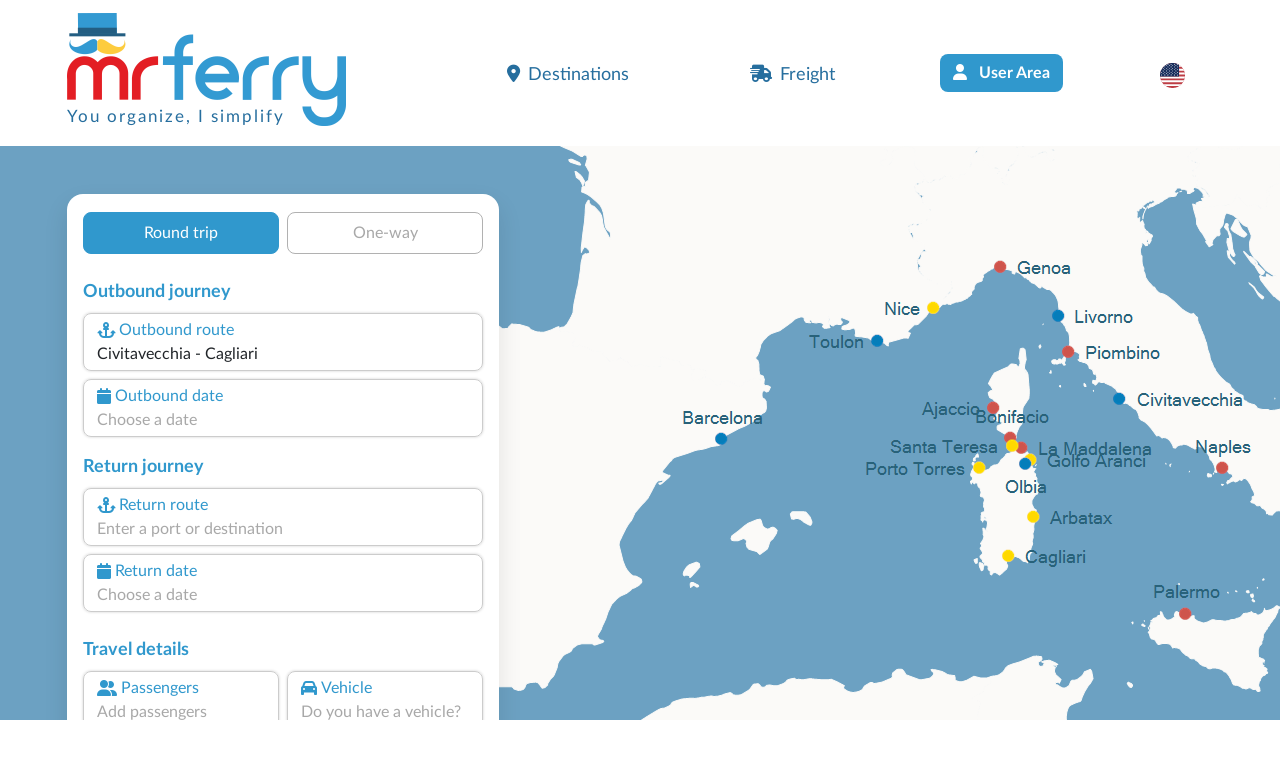

--- FILE ---
content_type: text/html; charset=utf-8
request_url: https://www.misterferry.com/en/sardinia/ferries-civitavecchia-cagliari.aspx?UAID=587571&ptratta=157&bkcolor=FFFFFF&txtcolor=2B2B2B&bkbtncolor=EF7F01&txtbtncolor=FFFFFF&bktitolo=3399CC&txttitolo=FFFFFF
body_size: 13200
content:
<!DOCTYPE html><html lang=en class="has-footer sfumato"><head><script>var _paq=window._paq=window._paq||[];_paq.push(['trackPageView']);_paq.push(['enableLinkTracking']);(function(){var u="//matomo.prenotazioni24.it/matomo/";_paq.push(['setTrackerUrl',u+'matomo.php']);_paq.push(['setSiteId','19']);var d=document,g=d.createElement('script'),s=d.getElementsByTagName('script')[0];g.async=true;g.src=u+'matomo.js';s.parentNode.insertBefore(g,s);})();</script><meta charset=UTF-8><meta name=viewport content="width=device-width, initial-scale=1, user-scalable=no, shrink-to-fit=no"><title>Ferries Civitavecchia Cagliari &#x2600;&#xFE0F;Book Now!</title><meta name=description content="Check out all the ferry crossings time schedules from Civitavecchia Cagliari on MrFerry! 🚢 We recommend to make your reservation in advance to catch unbeatable prices and offers. "><link rel=preconnect href=https://cdn.traghettilines.it crossorigin><link rel=preconnect href=https://connect.facebook.net crossorigin><link rel=preconnect href=https://matomo.prenotazioni24.it crossorigin><link href=https://cdn.misterferry.com/new/template/bootstrap-5.0.2-dist/css/bootstrap.min.css rel=stylesheet><link href=https://cdn.misterferry.com/new/template/icons/fontawesome/css/fontawesome.min.css rel=stylesheet><link href=https://cdn.misterferry.com/new/template/icons/fontawesome/css/solid.min.css rel=stylesheet><link href=https://cdn.misterferry.com/new/dist/autocomplete.js/css/autoComplete.02.min.css rel=stylesheet><link href="/css/styleone.min.css?v=YU6-QzADV-NJW9lJfnxUDxYxhJS7Zxnc9yijBry2zcw" rel=stylesheet><link href="/css/standard.min.css?v=j4s-bC_oA0kPPEChy6bkTeQHGKux5PTaiEgIy1gTqAs" rel=stylesheet><link rel=icon type=image/png href=/favicons/no-it/favicon-96x96.png sizes=96x96><link rel=icon type=image/svg+xml href=/favicons/no-it/favicon.svg><link rel="shortcut icon" href=/favicons/no-it/favicon.ico><link rel=apple-touch-icon sizes=180x180 href=/favicons/no-it/apple-touch-icon.png><meta name=apple-mobile-web-app-title content="Mr Ferry"><link rel=manifest href=/favicons/no-it/site.webmanifest><link href=https://www.misterferry.com/en/sardinia/ferries-civitavecchia-cagliari.aspx rel=canonical><link rel=alternate hreflang=de href=https://www.misterferry.de/de/sardinien/faehren-civitavecchia-cagliari.aspx><link rel=alternate hreflang=es href=https://www.misterferry.es/es/cerdena/ferry-civitavecchia-cagliari.aspx><link rel=alternate hreflang=fr href=https://www.misterferry.fr/fr/sardaigne/ferries-civitavecchia-cagliari.aspx><link rel=alternate hreflang=it href=https://www.traghettilines.it/it/sardegna/traghetti-civitavecchia-cagliari.aspx><script type=application/ld+json>{"@context":"https://schema.org","@type":"WebPage","Name":"Ferries Civitavecchia Cagliari ☀️Book Now! ","Url":"https://www.misterferry.com/en/sardinia/ferries-civitavecchia-cagliari.aspx","Description":"Check out all the ferry crossings time schedules from Civitavecchia Cagliari on MrFerry! 🚢 We recommend to make your reservation in advance to catch unbeatable prices and offers. ","inLanguage":"en","datePublished":"","dateModified":"","publisher":{"@type":"Organization","Name":"Booking","Url":"https://www.misterferry.com","logo":{"@type":"ImageObject","contentUrl":null,"url":"https://www.misterferry.de/images/mister-ferry-def.png"}},"mainEntity":{"@type":"TravelAction","Name":"Ferries Civitavecchia Cagliari ☀️Book Now! ","Target":{"@type":"EntryPoint","UrlTemplate":"","actionPlatform":["http://schema.org/DesktopWebPlatform","http://schema.org/MobileWebPlatform"]},"Result":{"@type":"BoatReservation","ReservationStatus":"https://schema.org/ReservationPending","UnderName":{"@type":"Organization","Name":"Civitavecchia-Cagliari","Url":"","logo":{"@type":"ImageObject","contentUrl":null,"url":null}},"ReservationFor":{"@type":"BoatTrip","DepartureBoatTerminal":{"@type":"BoatTerminal","Name":"Civitavecchia"},"ArrivalBoatTerminal":{"@type":"BoatTerminal","Name":"Cagliari"}}}},"breadcrumb":{"@type":"BreadcrumbList","itemListElement":[{"@type":"ListItem","Position":1,"Name":"Home","Item":"https://www.misterferry.com"},{"@type":"ListItem","Position":2,"Name":"Sardinia ferry 2026 | Book now with MrFerry!","Item":"https://www.misterferry.com/en/sardinia-ferries.aspx"},{"@type":"ListItem","Position":3,"Name":"Ferries Civitavecchia Cagliari ☀️Book Now! ","Item":"https://www.misterferry.com/en/sardinia/ferries-civitavecchia-cagliari.aspx"}]},"hasPart":[]}</script><body class=overflow-x-hidden><header id=main-header class=site-header><nav class="navbar navbar-expand-lg navbar-light"><div class=container><div class="row d-lg-none"><div class="col-12 text-start"><a id=logo href="/"> <img src=https://cdn.misterferry.com/new/img/logo/logo-mrferry-280.png class=logo> <span class="d-none d-lg-block payoff">Ferries Civitavecchia Cagliari </span> </a></div></div><a id=logo class="navbar-brand m-0 col-9 col-sm-4 col-lg-5 ms-0 ms-lg-3 ms-xl-0 d-none d-lg-block" href="/"> <img src=https://cdn.misterferry.com/new/img/logo/logo-mrferry-280.png class=logo> <span class="d-block d-lg-none payoff">Ferries Civitavecchia Cagliari </span> <span class="d-none d-lg-block payoff standard">You organize, I simplify</span> </a><div class="row d-lg-none"><div class="col-9 d-flex align-items-end text-start fw-semi-bold lh-sm pe-0"><span class=text-red style="font-size:calc(1rem + .9vw);margin-top:20px"> Ferries Civitavecchia Cagliari<br><span class="text-lh-blue fs-6">Deals on 6 weekly departures</span> </span></div><div class=col-3><img src=https://cdn.traghettilines.it/new/img/faro-4.svg style=bottom:-20px;position:relative></div></div><button id=navbarButton class="navbar-toggler pt-4 pb-2 px-2 border-0 col-xs-3" onclick="if(Utils.getViewPortWidth()&lt;=991)document.body.classList.toggle('menu-open')" type=button data-bs-toggle=collapse data-bs-target=#navbarNav> <span class=navbar-toggler-icon></span> </button><div class="collapse navbar-collapse pt-2 px-0 text-start" id=navbarNav><ul class="navbar-nav ms-auto justify-content-between px-4 p-lg-0 w-75"><li class=nav-item><a class="nav-link px-3" href=#section_Destinazioni onclick="document.querySelector('#main-header > nav > div > button').click()"> <i class="fa-solid fa-location-dot me-2 d-inline-flex"></i>Destinations </a><li class=nav-item><a class="nav-link px-3" href="/freights/"> <i class="fa-solid fa-truck-fast me-2 d-inline-flex"></i>Freight </a><li class="nav-item d-none d-lg-block"><a class="btn bg-lh-blue text-white fw-bold rounded-2x mt-5 mt-lg-0" href="/en/login/"> <i class="fa-solid fa-user me-2 d-inline-flex"></i> User Area </a><li class="nav-item d-block d-lg-none"><a class="nav-link px-3" href="/en/login/"> <i class="fa-solid fa-user me-2 d-inline-flex"></i> User Area </a><li class="nav-item dropdown"><a class="nav-link dropdown-toggle" href=# id=navbarDropdownLingua role=button data-bs-toggle=dropdown> <img src=https://cdn.traghettilines.it/new/images/flags/1x1/us.svg class="img-language rounded-circle"> <label class="d-inline d-lg-none ms-1 text-capitalize"> English (United Kingdom) </label> </a><ul class="dropdown-menu py-0 text-center" style=min-width:unset><li class="py-2 bg-pale-blue-gray" style="border-bottom:1px solid #e5dfdf"><a class=dropdown-item href=https://www.traghettilines.it/it/sardegna/traghetti-civitavecchia-cagliari.aspx> <img src=https://cdn.traghettilines.it/new/images/flags/1x1/it.svg class="img-language rounded-circle"> <label class="d-inline d-lg-none ms-1 text-capitalize">italiano</label> </a><li class="py-2 bg-pale-blue-gray" style="border-bottom:1px solid #e5dfdf"><a class=dropdown-item href=https://www.misterferry.de/de/sardinien/faehren-civitavecchia-cagliari.aspx> <img src=https://cdn.traghettilines.it/new/images/flags/1x1/de.svg class="img-language rounded-circle"> <label class="d-inline d-lg-none ms-1 text-capitalize">Deutsch</label> </a><li class="py-2 bg-pale-blue-gray" style="border-bottom:1px solid #e5dfdf"><a class=dropdown-item href=https://www.misterferry.fr/fr/sardaigne/ferries-civitavecchia-cagliari.aspx> <img src=https://cdn.traghettilines.it/new/images/flags/1x1/fr.svg class="img-language rounded-circle"> <label class="d-inline d-lg-none ms-1 text-capitalize">fran&#xE7;ais</label> </a><li class="py-2 bg-pale-blue-gray" style="border-bottom:1px solid #e5dfdf"><a class=dropdown-item href=https://www.misterferry.es/es/cerdena/ferry-civitavecchia-cagliari.aspx> <img src=https://cdn.traghettilines.it/new/images/flags/1x1/es.svg class="img-language rounded-circle"> <label class="d-inline d-lg-none ms-1 text-capitalize">espa&#xF1;ol</label> </a></ul></ul></div></div></nav></header><main class=flex-shrink-0><section class="page-header position-relative pb-5 mv-80"><div id=map class="d-none d-lg-block"><div id=mapCarousel class="carousel slide h-100 carousel-fade" data-bs-ride=carousel data-bs-pause=false><div class="carousel-inner h-100 position-relative z-index-0"><div class="carousel-item h-100 active map1" data-bs-interval=7000></div><div class="carousel-item h-100 map2" data-bs-interval=7000></div></div><div class="col-12 patchMap"></div></div></div><div class="position-sm-relative bottom-0 w-100"><div class=container><div class="row align-items-end"><div class=col-lg-5><div class="content mt-lg-5"><div id=div_DatepickerContainerA_2 class="col-12 position-absolute z-index-2 ps-3 datepicker-container-a"></div><div id=div_DatepickerContainerR_2 class="col-12 position-absolute z-index-2 ps-3 datepicker-container-r"></div><div id=div_MotorePartial class="card border-0 box-shad rounded-4x" style=max-width:432px><div class="card-body p-0" style=min-height:600px><div class="row row-switch-ar"><div id=switch-left class=col-6><div class="switch-ar text-center selected">Round trip</div></div><div id=switch-right class=col-6><div class="switch-ar text-center">One-way</div></div></div><div id=nav-tabContent class=tab-content><div id=nav-andata-e-ritorno class="tab-pane fade show active" role=tabpanel aria-labelledby=nav-home-tab><div id=div_DatepickerContainer class="col-12 position-absolute z-index-2" style=top:110px></div><form id=main-form class="row g-2 p-3 form-vertical" target=_top><div class="w-100 text-end"><button id=destinazione_selezionata class="btn btn-sm w-auto rounded-2x x-small text-uppercase text-lh-blue border-lh-blue d-none"></button></div><div class=col-6><p class="large mb-0 text-lh-blue fw-bold p-outward-journey-label">Outbound journey</div><div class="input-field hide-border col-md-12 position-relative pointer"><div class="input-box no-readonly d-block"><div class="text-lh-blue d-flex align-items-center outward-scroll" data-focus-to=#tratta-andata><i class="fa-solid fa-anchor m-1"></i> <span class=d-block>Outbound route</span></div><input id=tratta-andata class="outward-scroll pointer" spellcheck=false autocomplete=off placeholder="Enter a port or destination" data-val=true data-val-required="The DepartName field is required." name=DepartName> <input type=hidden id=departure-route data-val=true data-val-required="The DepartRoute field is required." name=DepartRoute value=0></div><div id=departure-route-validation class="alert alert-danger position-absolute mt-1 d-none" role=alert>Select the outbound route</div><div id=route-restriction3-validation class="alert alert-danger position-absolute mt-1 d-none" role=alert>For the selected route, it is necessary to book the return trip at the same time.</div></div><div class="input-field col-12 col-md-12"><label class=w-100 for=data1Input><div class="input-box no-readonly d-block"><div class="text-lh-blue d-flex align-items-center"><i class="fa-solid fa-calendar m-1"></i> <span class=d-block>Outbound date</span></div><input id=data1Input readonly class=form-control placeholder="Choose a date" autocomplete=off data-val=true data-val-required="The DepartDate field is required." name=DepartDate><div class=invalid-tooltip>Choose the outbound date.</div></div><div id=departure-date-validation class="alert alert-danger position-absolute mt-1 d-none" role=alert>Select the outbound date.</div></label></div><p class="large mb-0 text-lh-blue fw-bold p-return-journey-label mt-3">Return journey<div class="input-field hide-border col-md-12 position-relative pointer"><div class="input-box ritorno no-readonly d-block"><div class="text-lh-blue d-flex align-items-center return-scroll" data-focus-to=#tratta-ritorno><i class="fa-solid fa-anchor m-1"></i> <span class=d-block>Return route</span></div><input id=tratta-ritorno class="return-scroll pointer" spellcheck=false autocomplete=off placeholder="Enter a port or destination" name=ReturnName> <input type=hidden id=return-route name=ReturnRoute></div><div id=return-route-validation class="alert alert-danger position-absolute mt-1 d-none" role=alert>Select the return route</div></div><div class="input-field col-12"><label class=w-100 for=data2Input><div class="input-box no-readonly d-block ritorno"><div class="text-lh-blue d-flex align-items-center"><i class="fa-solid fa-calendar m-1"></i> <span class=d-block>Return date</span></div><input id=data2Input class=form-control placeholder="Choose a date" required readonly name=ReturnDate></div><div id=return-date-validation class="alert alert-danger position-absolute mt-1 d-none" role=alert>Select the return date.</div><div id=return-date-restriction4-validation class="alert alert-danger position-absolute mt-1 d-none" role=alert>For the selected route, it is mandatory to book the return trip on the same day.</div></label></div><input type=hidden id=destination-type data-val=true data-val-required="The DestinationType field is required." name=DestinationType value=1> <input type=hidden id=destination-id data-val=true data-val-required="The DestinationId field is required." name=DestinationId value=0> <input type=hidden id=departure-passengers data-val=true data-val-required="The Passengers field is required." name=DepartPassengers.Passengers value=0> <input type=hidden id=departure-adults data-val=true data-val-required="The Adults field is required." name=DepartPassengers.Adults value=0> <input type=hidden id=departure-children data-val=true data-val-required="The Children field is required." name=DepartPassengers.Children value=0> <input type=hidden id=departure-infants data-val=true data-val-required="The Infants field is required." name=DepartPassengers.Infants value=0> <input type=hidden id=departure-pets data-val=true data-val-required="The Pets field is required." name=DepartPassengers.Pets value=0><div class=col-6><p class="large mb-0 text-lh-blue fw-bold p-return-journey-label mt-3"><span class="dati-diversi-ar d-none">Outbound </span>Travel details</div><div id=div_Sconti class="input-field col-6 d-none"><label class=w-100 data-bs-toggle=modal data-bs-target=#scontiModal><div class="input-box no-readonly d-block"><div class="d-flex align-items-center text-lh-blue"><i class="fa-solid fa-percent m-1"></i> <span class=d-inline-block>Descuentos</span></div><div class="form-control pe-none text-truncate" id=div_DescrizioneSconto>¿Tienes bonificación?</div></div></label></div><div class=modal id=scontiModal tabindex=-1><div class="modal-dialog modal-dialog-centered modal-fullscreen-md-down m-0"><div class="modal-content rounded-4x"><div class="modal-body input-wrap"><div class="modal-header border-0 p-0"><b class="text-blue fs-18">¿Tienes bonificación?</b> <button type=button class=btn-close data-bs-dismiss=modal aria-label=Close></button></div><div class=row><div class="form-check ms-2 mt-4"><input class="form-check-input sm" type=radio name=LargeFamily id=input_FamigliaNumerosaNo value=0> <label class="form-check-label ms-2" for=input_FamigliaNumerosaNo>No</label></div><div class="form-check ms-2 mt-2"><input class="form-check-input sm" type=radio name=LargeFamily id=input_FamigliaNumerosaGeneral value=1> <label class="form-check-label ms-2" for=input_FamigliaNumerosaGeneral>Familia numerosa general</label></div><div class="form-check ms-2 mt-2"><input class="form-check-input sm" type=radio name=LargeFamily id=input_FamigliaNumerosaSpecial value=2> <label class="form-check-label ms-2" for=input_FamigliaNumerosaSpecial>Familia numerosa especial</label></div></div><div class="modal-header border-0 p-0 mt-4"><b class="text-blue fs-18">¿Tarifa para residentes?</b></div><div class=row><div class="form-check ms-2 mt-2"><input class="form-check-input sm" type=radio name=ResidentiModal id=input_ResidentiModalNo value=0> <label class="form-check-label ms-2" for=input_ResidentiModalNo>No</label></div><div class="form-check ms-2 mt-2"><input class="form-check-input sm" type=radio name=ResidentiModal id=input_ResidentiModalSi value=1> <label class="form-check-label ms-2" for=input_ResidentiModalSi>Si</label></div></div></div><div class=modal-footer><button type=button id=confirm-sconti class="btn btn-sm w-100 bg-yellow text-blue rounded-2x fw-bold py-2 fs-20 text-uppercase"> Confirm </button></div></div></div></div><div class="col-6 text-end invisible"><input id=tariffa_res class="form-check-input mt-3" type=checkbox data-val=true data-val-required="The IsResident field is required." name=IsResident value=true> <label class="form-check-label small mt-3" for=tariffa_res>Resident fare</label></div><div class="input-field col-12 col-md-6"><label for=passeggeri1 class=w-100 data-bs-toggle=modal data-bs-target=#passeggeriModal><div class="input-box no-readonly d-block"><div class="text-lh-blue d-flex align-items-center"><i class="fa-solid fa-user-group m-1"></i> <span class=d-inline-block><span class="dati-diversi-ar d-none">Outbound </span>Passengers</span></div><div class="form-control pe-none text-truncate" id=passeggeri1><span class=d-inline-block>Add passengers</span></div></div><div id=departure-passengers-validation class="alert alert-danger position-absolute mt-1 d-none" role=alert style=left:15px>Select the passengers</div></label><div class=modal id=passeggeriModal tabindex=-1 aria-labelledby=passeggeriModalLabel aria-hidden=true><div class="modal-dialog modal-dialog-centered modal-fullscreen-md-down m-0"><div class="modal-content rounded-4x"><div class=modal-body><div class="modal-header border-0 p-0"><b class="text-blue fs-18">Select the passengers</b> <button type=button class=btn-close data-bs-dismiss=modal aria-label=Close></button></div><div id=departure-type0 class="row row-cols-2 d-none pt-4 gx-0 gx-md-5"><div class=col-12><div id=departure-adults-type0-validation class="alert alert-danger mt-3 d-none" role=alert>Specify at least one adult passenger.</div></div><div class="col pt-2"><p class="m-0 mb-1 small text-center"><i class="text-lh-blue fa-solid fa-user fa-2x mb-1"></i> <br> Adults over 12 years old<div class="input-group justify-content-center"><input type=button value=- class="button-minus rounded-start" data-field=quantity> <input type=number id=departure-adults-type0 step=1 min=0 max=9 value=0 class=quantity-field> <input type=button value=+ class="button-plus rounded-end" data-field=quantity></div></div><div class="col pt-2"><p class="m-0 mb-1 small text-center"><i class="d-inline-block fa fa-child-reaching text-lh-blue fa-2x mb-1"></i> <br> Children 4–11 years old<div class="input-group justify-content-center"><input type=button value=- class="button-minus rounded-start" data-field=quantity> <input type=number id=departure-children-type0 step=1 min=0 max=9 value=0 class=quantity-field> <input type=button value=+ class="button-plus rounded-end" data-field=quantity></div></div><div class="col pt-2"><p class="m-0 mb-1 small text-center"><i class="text-lh-blue fa-solid fa-baby-carriage fa-2x mb-1"></i> <br> Infants up to 3 years old<div class="input-group justify-content-center"><input type=button value=- class="button-minus rounded-start" data-field=quantity> <input type=number id=departure-infants-type0 step=1 min=0 max=9 value=0 class=quantity-field> <input type=button value=+ class="button-plus rounded-end" data-field=quantity></div></div><div class="col pt-2"><p class="m-0 mb-1 small text-center"><i class="text-lh-blue fa-solid fa-paw fa-2x mb-1"></i> <br> Pets<div class="input-group justify-content-center"><input type=button value=- class="button-minus rounded-start" data-field=quantity> <input type=number id=departure-pets-type0 step=1 min=0 max=9 value=0 class=quantity-field> <input type=button value=+ class="button-plus rounded-end" data-field=quantity></div></div></div><div id=departure-type1 class="row gx-0 gx-md-5"><div class=col-12><div id=departure-passengers-type1-validation class="alert alert-danger mt-3 small d-none" role=alert>Specify the number of passengers.</div></div><div class="col-6 pt-3"><p class="m-0 mb-1 small text-center fw-bold"><i class="text-lh-blue fa-solid fa-user fa-2x mb-1"></i> <br> Number of passengers<div class="input-group justify-content-center"><input type=button value=- class="button-minus rounded-start" data-field=quantity> <input type=number id=departure-passengers-type1 value=0 step=1 min=0 max=9 class=quantity-field data-div=departure-passenger-ages-div data-max=120 data-placeholder=Age data-name=DepartPassengers.PassengersAges> <input type=button value=+ class="button-plus rounded-end" data-field=quantity></div></div><div id=departure-alert-passengers-age class="col-12 py-2 panel-ages d-none"><p class="m-0 mb-1 small text-left fw-bold">Indicate the age at the time of travel<div id=departure-ages-type1-validation class="alert alert-danger mt-1 d-none small" role=alert>Enter at least one passenger over 11 years old.</div><div id=departure-ages-type1-all-validation class="alert alert-danger mt-1 d-none small" role=alert>Specify the age of all passengers.</div><div class="row row-cols-4 ages g-2" id=departure-passenger-ages-div></div></div><p class="text-blue fs-18 mt-4 title-pax mb-0 fw-bold">Select the pets<div class="col-6 pt-3"><p class="m-0 mb-1 small text-center fw-bold"><i class="text-lh-blue fa-solid fa-paw fa-2x mb-1"></i> <br> Pets<div class="input-group justify-content-center"><input type=button value=- class="button-minus rounded-start" data-field=quantity> <input type=number id=departure-pets-type1 value=0 step=1 min=0 max=9 class=quantity-field> <input type=button value=+ class="button-plus rounded-end" data-field=quantity></div></div><div class="col-12 px-2 px-lg-4 info-animali d-none"><div class="alert alert-info mt-3 small">Bring your pet into the cabin by selecting the "pet access" option in the next step. Otherwise, it will travel in dedicated spaces.</div></div></div><div id=departure-type2 class="row d-none gx-0 gx-md-5 mt-2"><div class=col-12><div id=departure-adults-type2-validation class="alert alert-danger mt-3 d-none" role=alert>Specify at least one adult passenger.</div></div><div class="col-6 pt-2 px-0"><p class="m-0 mb-1 small text-center fw-bold"><i class="text-lh-blue fa-solid fa-user fa-2x mb-1"></i> <br> Adults over 12 years old<div class="input-group justify-content-center"><input type=button value=- class="button-minus rounded-start" data-field=quantity> <input type=number id=departure-adults-type2 value=0 step=1 min=0 max=9 class=quantity-field> <input type=button value=+ class="button-plus rounded-end" data-field=quantity></div></div><div class="col-6 pt-2 px-0"><p class="m-0 mb-1 small text-center fw-bold"><i class="d-inline-block fa fa-child-reaching text-lh-blue fa-2x"></i> <br> Children up to 11 years old<div class="input-group justify-content-center"><input type=button value=- class="button-minus rounded-start" data-field=quantity> <input type=number id=departure-children-type2 value=0 step=1 min=0 max=9 class=quantity-field data-div=departure-children-ages-div data-max=11 data-placeholder=Child data-name=DepartPassengers.ChildrenAges> <input type=button value=+ class="button-plus rounded-end" data-field=quantity></div></div><div id=departure-alert-children-age class="col-12 py-2 panel-ages d-none"><p class="m-0 mb-1 small text-left fw-bold">Indicate the age at the time of travel<div id=departure-ages-type2-validation class="alert alert-danger mt-1 d-none small" role=alert>Specify the age of all children.</div><div class="row row-cols-4 ages g-2" id=departure-children-ages-div></div></div><div class="col-6 pt-2 px-0"><p class="m-0 mb-1 small text-center fw-bold"><i class="text-lh-blue fa-solid fa-paw fa-2x mb-1"></i> <br> Pets<div class="input-group justify-content-center"><input type=button value=- class="button-minus rounded-start" data-field=quantity> <input type=number id=departure-pets-type2 value=0 step=1 min=0 max=9 class=quantity-field> <input type=button value=+ class="button-plus rounded-end" data-field=quantity></div></div><div class="col-12 px-2 px-lg-4 info-animali d-none"><div class="alert alert-info mt-3 small">Bring your pet into the cabin by selecting the "pet access" option in the next step. Otherwise, it will travel in dedicated spaces.</div></div></div><div id=departure-passengers-more-then-five class="alert alert-info mb-0 mt-4 small d-none" role=alert>Only one car can be included per ticket. If you have 2 cars, make 2 bookings.</div><div id=departure-passengers-more-then-nine class="alert alert-gray mb-0 mt-4 small d-none" role=alert><b>Are you a group of more than 9 passengers?</b> <br> To book for more than 9 passengers, you must fill out a <a href=https://www.misterferry.com/en/group-request.aspx target=_top>group request form</a>.</div><div class="row mt-4"><div class=col><div class=form-check><input type=checkbox id=input_StessiDatiPasseggeri value=true class=form-check-input checked data-val=true data-val-required="The IsSamePassengerData field is required." name=SameData.IsSamePassengerData> <label class="form-check-label small ms-2" for=input_StessiDatiPasseggeri>Use the same data as the outbound trip</label></div></div></div></div><div class=modal-footer><button type=button id=confirm-1 class="btn btn-sm w-100 bg-yellow text-blue rounded-2x fw-bold py-2 fs-20"> CONFIRM PASSENGER DETAILS </button></div></div></div></div></div><div id=departure-bicycle-div class="input-field col-12 col-md-6 d-none"><div class="input-box no-readonly d-block"><div class="d-flex align-items-center text-lh-blue"><i class="fa-solid fa-bicycle m-1"></i> <span class=d-inline-block>Bicycles</span></div><input type=number id=departure-bicycles-quantity value=0 class=form-control placeholder="Number of bicycles" min=0 max=10 inputmode=numeric pattern=[0-9]* disabled name=DepartBicycles><input name=__Invariant type=hidden value=DepartBicycles></div></div><div id=departure-vehicle-div class="input-field col-12 col-md-6"><label for=veicolo class=w-100 data-bs-toggle=modal data-bs-target=#veicoloModal><div class="input-box no-readonly d-block"><div class="text-lh-blue d-flex align-items-center"><i class="fa-solid fa-car m-1"></i> <span class=d-block><span class="dati-diversi-ar d-none"> Outbound </span>Vehicle</span></div><div class="form-control pe-none text-truncate" id=veicolo>Do you have a vehicle?</div></div><div id=departure-vehicle-validation class="alert alert-danger position-absolute mt-1 d-none" role=alert>Select the vehicle.</div></label><div class=modal id=veicoloModal tabindex=-1><div class="modal-dialog modal-dialog-centered modal-fullscreen-md-down m-0"><div class="modal-content rounded-4x"><div class="modal-body input-wrap"><div class="modal-header border-0 p-0"><b class="text-blue fs-18">Do you have a vehicle?</b><div class="form-check form-check-inline ms-2 mt-1"><input class="form-check-input sm has-vehicles" type=radio id=input_HasVehiclesYes name=has-vehicles checked value=1> <label class="form-check-label ms-2" for=input_HasVehiclesYes>Yes</label></div><div class="form-check form-check-inline mt-1"><input class="form-check-input sm has-vehicles" type=radio id=input_HasVehiclesNo name=has-vehicles value=0> <label class="form-check-label ms-2" for=input_HasVehiclesNo>No</label></div><button type=button class=btn-close data-bs-dismiss=modal aria-label=Close></button></div><div id=div_InfoImbarcoVeicoli class="row p-2 pb-0 d-none"><div class="input-field col-12 alert alert-info mb-0"><p class="mb-0 titolo pointer"><p class="mb-0 mt-2 testo d-none"></div></div><div id=departure-vehicle-restriction1-validation class="alert alert-danger mt-3 mb-0 d-none" role=alert>Vehicle required on this route.</div><div class=row><div class="input-field col-12 pt-4"><div class="input-box pointer"><div class="text-lh-blue d-flex align-items-center"><span> Vehicle type </span></div><select id=select_veicolo data-init-choice=default class="form-select step" name=DepartVehicle.Type><option value=-1 selected>Select a vehicle type<option value=0>Car<option value=1>Camper<option value=2>Minibus<option value=10>Van<option value=3>Motorcycle<option value=15>Bicycle<option value=12>Bus</select></div><div id=departure-vehicle-type-validation class="alert alert-danger position-absolute mt-1 d-none" role=alert>Select a vehicle type</div><div class="input-box mt-4 input-disable d-none"><div class="text-lh-blue d-flex align-items-center"><i class="fa-regular fa-person-biking m-1"></i> <span class="d-none d-lg-block">Quantity</span></div><select id=select_quantita class="form-select step" disabled name=DepartVehicle.Quantity><option value=-1 disabled selected>Select the quantity<option value=1>1<option value=2>2<option value=3>3<option value=4>4<option value=5>5</select></div><div id=departure-vehicle-quantity-validation class="alert alert-danger position-absolute mt-1 d-none" role=alert>Select the number of vehicles</div></div><div class="input-field col-12 pt-3 d-none"><div class="input-box input-disable"><div class="text-lh-blue d-flex align-items-center pointer" data-focus-to=#select_marca><i class="fa-solid fa-car m-1"></i> <span>Make and model</span></div><input id=select_marca class=pointer placeholder="Enter the make or model" disabled autocomplete=off> <input type=hidden id=vehicle-make name=DepartVehicle.Make> <input type=hidden id=vehicle-model name=DepartVehicle.Model></div><div id=departure-vehicle-model-validation class="alert alert-danger position-absolute mt-1 d-none" role=alert>Select the car model</div></div><div class="input-field col-6 pt-2 text-center d-none"><img id=img-lunghezza src=https://cdn.misterferry.com/new/images/veicoli/0-lunghezza.svg class="mb-2 w-75"><div class="input-box input-disable"><div class="text-lh-blue d-flex align-items-center" data-focus-to=#inputLunghezza><span>Length (cm)</span></div><input id=inputLunghezza class="form-control input-field-dimensioni" inputmode=numeric pattern=[0-9]* disabled name=DepartVehicle.Length></div></div><div class="input-field col-6 pt-2 text-center d-none"><img id=img-altezza src=https://cdn.misterferry.com/new/images/veicoli/0-altezza.svg class="mb-2 w-75"><div class="input-box input-disable"><div class="text-lh-blue d-flex align-items-center" data-focus-to=#inputAltezza><span>Height (cm)</span></div><input id=inputAltezza class="form-control input-field-dimensioni" inputmode=numeric pattern=[0-9]* disabled name=DepartVehicle.Height></div></div><div class=col-12><div id=departure-vehicle-dimensions-validation class="alert alert-danger position-absolute mt-1 d-none" role=alert>Enter the vehicle dimensions</div></div><div class="input-field input-rimorchio col-12 pt-3 d-none"><div class="input-box input-disable pointer"><div class="text-lh-blue d-flex align-items-center"><i class="fa-solid fa-caravan m-1"></i> <span>Trailer (optional)</span></div><select id=select_rimorchio data-init-choice=off class="form-select step" disabled name=DepartVehicle.TrailerType><option value=-1>Select a trailer<option value=4>Trailer<option value=5>Caravan</select></div></div><div class="input-field input-field-rimorchio col-6 pt-3" style=display:none><div class=input-box><div class="text-lh-blue d-flex align-items-center"><span>Length (cm)</span></div><input id=inputLunghezzaRim class="form-control input-field-dimensioni" placeholder="Ex. 250" inputmode=numeric pattern=[0-9]+ name=DepartVehicle.TrailerLength></div></div><div class="input-field input-field-rimorchio col-6 pt-3" style=display:none><div class=input-box><div class="text-lh-blue d-flex align-items-center"><span>Height (cm)</span></div><input id=inputAltezzaRim class="form-control input-field-dimensioni" placeholder="Ex. 140" inputmode=numeric pattern=[0-9]+ name=DepartVehicle.TrailerHeight></div></div><div class=col-12><div id=departure-trailer-dimensions-validation class="alert alert-danger position-absolute mt-1 d-none" role=alert>Enter the trailer dimensions</div></div></div><div id=departure-vehicle-autobus class="alert alert-gray mb-0 mt-4 small d-none" role=alert>To book buses, you must fill out the <a href=https://www.misterferry.com/en/group-request.aspx target=_top>group request form</a>.</div><div class=row><div class="col pt-4"><div class=form-check><input type=checkbox id=input_StessiDatiVeicoli value=true class=form-check-input checked data-val=true data-val-required="The IsSameVehiclesData field is required." name=SameData.IsSameVehiclesData> <label class="form-check-label small ms-2" for=input_StessiDatiVeicoli>Use the same data for the return trip.</label></div></div></div></div><div class=modal-footer><button type=button id=confirm-2 class="btn btn-sm w-100 bg-yellow text-blue rounded-2x fw-bold py-2 fs-20"> CONFIRM VEHICLE DETAILS </button></div></div></div></div></div><input type=hidden id=return-passengers value=0 data-val=true data-val-required="The Passengers field is required." name=ReturnPassengers.Passengers> <input type=hidden id=return-adults value=0 data-val=true data-val-required="The Adults field is required." name=ReturnPassengers.Adults> <input type=hidden id=return-children value=0 data-val=true data-val-required="The Children field is required." name=ReturnPassengers.Children> <input type=hidden id=return-infants value=0 data-val=true data-val-required="The Infants field is required." name=ReturnPassengers.Infants> <input type=hidden id=return-pets value=0 data-val=true data-val-required="The Pets field is required." name=ReturnPassengers.Pets><div class="col-7 dati-diversi-ar d-none"><p class="large mb-0 text-lh-blue fw-bold p-return-journey-label mt-1">Return Travel details</div><div class=d-none><div class="col-5 text-end dati-diversi-ar invisible d-none"><input type=checkbox id=tariffa_res_rit class="form-check-input mt-1"> <label class="form-check-label small mt-1" for=tariffa_res_rit>Resident fare</label></div></div><div id=div_ReturnPassengers class="input-field col-12 col-md-6 d-none"><label for=passeggeri2 class=w-100 data-bs-toggle=modal data-bs-target=#passeggeri2Modal><div class="input-box no-readonly d-block ritorno"><div class="text-lh-blue d-flex align-items-center"><i class="fa-solid fa-user-group m-1"></i> <span class=d-inline-block><span class="dati-diversi-ar d-none">Return </span>Passengers</span></div><div class="form-control text-truncate" id=passeggeri2>Add passengers</div></div><div id=return-passengers-validation class="alert alert-danger position-absolute mt-1 d-none" role=alert style=right:5px>Add passengers</div></label><div class=modal id=passeggeri2Modal tabindex=-1 aria-labelledby=passeggeri2ModalLabel aria-hidden=true><div class="modal-dialog modal-dialog-centered modal-fullscreen-md-down m-0"><div class="modal-content rounded-4x"><div class=modal-body><div class="modal-header border-0 p-0"><b class="text-blue fs-18">Select the passengers</b> <button type=button class=btn-close data-bs-dismiss=modal aria-label=Close></button></div><div id=return-type0 class="row row-cols-2 mt-2 d-none gx-5"><div class=col-12><div id=return-adults-type0-validation class="alert alert-danger mt-3 d-none" role=alert>Specify at least one adult passenger.</div></div><div class="col pt-4"><p class="m-0 small text-center"><i class="text-lh-blue fa-solid fa-user fa-2x mb-2"></i> <br> Adults over 12 years old<div class="input-group justify-content-center"><input type=button value=- class="button-minus rounded-start" data-field=quantity> <input type=number id=return-adults-type0 step=1 min=0 max=9 value=0 class=quantity-field> <input type=button value=+ class="button-plus rounded-end" data-field=quantity></div></div><div class="col pt-4"><p class="m-0 small text-center"><i class="d-inline-block fa fa-child-reaching text-lh-blue fa-2x mb-2"></i> <br> Children 4–11 years old<div class="input-group justify-content-center"><input type=button value=- class="button-minus rounded-start" data-field=quantity> <input type=number id=return-children-type0 step=1 min=0 max=9 value=0 class=quantity-field> <input type=button value=+ class="button-plus rounded-end" data-field=quantity></div></div><div class="col pt-4"><p class="m-0 small text-center"><i class="text-lh-blue fa-solid fa-baby-carriage fa-2x mb-2"></i> <br> Infants up to 3 years old<div class="input-group justify-content-center"><input type=button value=- class="button-minus rounded-start" data-field=quantity> <input type=number id=return-infants-type0 step=1 min=0 max=9 value=0 class=quantity-field> <input type=button value=+ class="button-plus rounded-end" data-field=quantity></div></div><div class="col pt-4"><p class="m-0 small text-center"><i class="text-lh-blue fa-solid fa-paw fa-2x mb-2"></i> <br> Pets<div class="input-group justify-content-center"><input type=button value=- class="button-minus rounded-start" data-field=quantity> <input type=number id=return-pets-type0 step=1 min=0 max=9 value=0 class=quantity-field> <input type=button value=+ class="button-plus rounded-end" data-field=quantity></div></div></div><div id=return-type1 class="row gx-5"><div class=col-12><div id=return-passengers-type1-validation class="alert alert-danger mt-3 small d-none" role=alert>Specify the number of passengers.</div></div><div class="col-6 pt-2"><p class="m-0 mb-1 small text-center fw-bold"><i class="text-lh-blue fa-solid fa-user fa-2x mb-2"></i> <br> Number of passengers<div class="input-group justify-content-center"><input type=button value=- class="button-minus rounded-start" data-field=quantity> <input type=number id=return-passengers-type1 value=0 step=1 min=0 max=9 class=quantity-field data-div=return-passenger-ages-div data-max=120 data-placeholder=Età data-name=ReturnPassengers.PassengersAges> <input type=button value=+ class="button-plus rounded-end" data-field=quantity></div></div><div id=return-alert-passengers-age class="col-12 py-2 panel-ages d-none"><p class="m-0 mb-1 small text-left fw-bold">Indicate the age at the time of travel<div id=return-ages-type1-validation class="alert alert-danger mt-1 d-none small" role=alert>inserisci-passeggero-oltre-11-anni</div><div id=return-ages-type1-all-validation class="alert alert-danger mt-1 d-none small" role=alert>Specify the age of all passengers.</div><div class="row row-cols-4 ages g-2" id=return-passenger-ages-div></div></div><p class="text-blue fs-18 mt-4 title-pax">Seleziona gli animali domestici<div class="col-6 pt-2"><p class="m-0 mb-1 small text-center fw-bold"><i class="text-lh-blue fa-solid fa-paw fa-2x mb-2"></i> <br> Pets<div class="input-group justify-content-center"><input type=button value=- class="button-minus rounded-start" data-field=quantity> <input type=number id=return-pets-type1 value=0 step=1 min=0 max=9 class=quantity-field> <input type=button value=+ class="button-plus rounded-end" data-field=quantity></div></div></div><div id=return-type2 class="row d-none gx-5 mt-2"><div class=col-12><div id=return-adults-type2-validation class="alert alert-danger mt-3 d-none" role=alert>Specify at least one adult passenger.</div></div><div class="col-6 pt-2 px-0"><p class="m-0 mb-1 small text-center fw-bold"><i class="text-lh-blue fa-solid fa-user fa-2x mb-2"></i> <br> Adults over 12 years old<div class="input-group justify-content-center"><input type=button value=- class="button-minus rounded-start" data-field=quantity> <input type=number id=return-adults-type2 value=0 step=1 min=0 max=9 class=quantity-field> <input type=button value=+ class="button-plus rounded-end" data-field=quantity></div></div><div class="col-6 pt-2 px-0"><p class="m-0 mb-1 small text-center fw-bold"><i class="d-inline-block fa fa-child-reaching text-lh-blue fa-2x mb-2"></i> <br> Children up to 11 years old<div class="input-group justify-content-center"><input type=button value=- class="button-minus rounded-start" data-field=quantity> <input type=number id=return-children-type2 value=0 step=1 min=0 max=9 class=quantity-field data-div=return-children-ages-div data-max=11 data-placeholder=Child data-name=ReturnPassengers.ChildrenAges> <input type=button value=+ class="button-plus rounded-end" data-field=quantity></div></div><div id=return-alert-children-age class="col-12 py-2 panel-ages d-none"><p class="m-0 mb-1 small text-left fw-bold">Indicate the age at the time of travel<div id=return-ages-type2-validation class="alert alert-danger mt-1 d-none small" role=alert>Specify the age of all children.</div><div class="row row-cols-4 ages g-2" id=return-children-ages-div></div></div><div class="col-6 pt-2 px-0"><p class="m-0 mb-1 small text-center fw-bold"><i class="text-lh-blue fa-solid fa-paw fa-2x mb-2"></i> <br> Pets<div class="input-group justify-content-center"><input type=button value=- class="button-minus rounded-start" data-field=quantity> <input type=number id=return-pets-type2 value=0 step=1 min=0 max=9 class=quantity-field> <input type=button value=+ class="button-plus rounded-end" data-field=quantity></div></div></div><div class="row mt-4"><div class=col><div class=form-check><input type=checkbox id=input_StessiDatiPasseggeriRit value=true class=form-check-input checked data-val=true data-val-required="The IsSamePassengerDataReturn field is required." name=SameData.IsSamePassengerDataReturn> <label class="form-check-label small ms-2" for=input_StessiDatiPasseggeriRit>Use the same data as the outbound trip</label></div></div></div></div><div class=modal-footer><button type=button id=confirm-r1 class="btn btn-sm w-100 bg-yellow text-blue rounded-2x fw-bold py-2 fs-20"> CONFIRM PASSENGER DETAILS </button></div></div></div></div></div><div id=return-bicycle-div class="input-field col-12 col-md-6 d-none"><div class="input-box no-readonly d-block"><div class="d-flex align-items-center text-lh-blue"><i class="fa-solid fa-bicycle m-1"></i> <span class=d-inline-block>Bicycles</span></div><input type=number id=return-bicycles-quantity value=0 class=form-control placeholder="Numero biciclette" min=0 max=10 inputmode=numeric pattern=[0-9]* disabled name=ReturnBicycles><input name=__Invariant type=hidden value=ReturnBicycles></div></div><div id=return-vehicle-div class="input-field col-12 col-md-6 d-none"><label for=r-veicolo class=w-100 data-bs-toggle=modal data-bs-target=#r-veicoloModal><div class="input-box no-readonly d-block ritorno"><div class="text-lh-blue d-flex align-items-center"><i class="fa-solid fa-car m-1"></i> <span class=d-block>Vehicle<span class="dati-diversi-ar d-none"> ritorno</span></span></div><div id=r-veicolo class="form-control text-truncate">Do you have a vehicle?</div></div><div id=return-vehicle-validation class="alert alert-danger position-absolute mt-1 d-none" role=alert>Select the vehicle.</div></label><div class=modal id=r-veicoloModal tabindex=-1><div class="modal-dialog modal-dialog-centered modal-fullscreen-md-down m-0"><div class="modal-content rounded-4x"><div class="modal-body input-wrap"><div class="modal-header border-0 p-0"><b class="text-blue fs-18">Do you have a vehicle?</b><div class="form-check form-check-inline ms-2 mt-1"><input class="form-check-input sm has-vehicles" type=radio id=input_HasVehiclesReturnYes name=r-has-vehicles checked value=1> <label class="form-check-label ms-2" for=input_HasVehiclesReturnYes>Yes</label></div><div class="form-check form-check-inline mt-1"><input class="form-check-input sm has-vehicles" type=radio id=input_HasVehiclesReturnNo name=r-has-vehicles value=0> <label class="form-check-label ms-2" for=input_HasVehiclesReturnNo>No</label></div><button type=button class=btn-close data-bs-dismiss=modal aria-label=Close></button></div><div id=return-vehicle-restriction1-validation class="alert alert-danger position-absolute mt-3 mb-0 d-none" role=alert>Vehicle required on this route.</div><div class=row><div class="input-field col-12 pt-4"><div class="input-box pointer"><div class="text-lh-blue d-flex align-items-center"><span>Tipologia veicolo</span></div><select id=r-select_veicolo data-init-choice=default class="form-select step" name=ReturnVehicle.Type><option value=-1 disabled selected>Select a vehicle type<option value=0>Car<option value=1>Camper<option value=2>Minibus<option value=10>Van<option value=3>Motorcycle<option value=15>Bicycle<option value=12>Bus</select></div><div id=return-vehicle-type-validation class="alert alert-danger position-absolute mt-1 d-none" role=alert>Select a vehicle type</div><div class="input-box mt-4 input-disable d-none"><div class="text-lh-blue d-flex align-items-center"><i class="fa-regular fa-person-biking m-1"></i> <span class="d-none d-lg-block">Quantity</span></div><select id=r-select_quantita class="form-select step" name=ReturnVehicle.Quantity><option value=-1 disabled selected>Select the quantity<option value=1>1<option value=2>2<option value=3>3<option value=4>4<option value=5>5</select></div><div id=return-vehicle-quantity-validation class="alert alert-danger position-absolute mt-1 d-none" role=alert>Select the number of vehicles</div></div><div class="input-field col-12 pt-3 d-none"><div class="input-box input-disable"><div class="text-lh-blue d-flex align-items-center pointer" data-focus-to=#r-select_marca><i class="fa-solid fa-car m-1"></i> <span> Make and model </span></div><input id=r-select_marca class=pointer placeholder="Enter the make or model" disabled autocomplete=off> <input type=hidden id=r-vehicle-make name=ReturnVehicle.Make> <input type=hidden id=r-vehicle-model name=ReturnVehicle.Model></div><div id=return-vehicle-model-validation class="alert alert-danger position-absolute mt-1 d-none" role=alert>Select the car model</div></div><div class="input-field col-6 pt-2 text-center d-none"><img id=r-img-lunghezza src=https://cdn.misterferry.com/new/images/veicoli/0-lunghezza.svg class="mb-2 w-75"><div class="input-box input-disable"><div class="text-lh-blue d-flex align-items-center" data-focus-to=#r-inputLunghezza><span>Length (cm)</span></div><input id=r-inputLunghezza class="form-control input-field-dimensioni" inputmode=numeric pattern=[0-9]* disabled name=ReturnVehicle.Length></div></div><div class="input-field col-6 pt-2 text-center d-none"><img id=r-img-altezza src=https://cdn.misterferry.com/new/images/veicoli/0-altezza.svg class="mb-2 w-75"><div class="input-box input-disable"><div class="text-lh-blue d-flex align-items-center" data-focus-to=#r-inputAltezza><span>Height (cm)</span></div><input id=r-inputAltezza class="form-control input-field-dimensioni" inputmode=numeric pattern=[0-9]* disabled name=ReturnVehicle.Height></div></div><div class=col-12><div id=return-vehicle-dimensions-validation class="alert alert-danger position-absolute mt-1 d-none" role=alert>Enter the vehicle dimensions</div></div><div class="input-field input-rimorchio col-12 pt-3 d-none"><div class="input-box input-disable"><div class="text-lh-blue d-flex align-items-center"><i class="fa-solid fa-caravan m-1"></i> <span>Trailer (optional)</span></div><select id=r-select_rimorchio data-init-choice=off class="form-select step" disabled name=ReturnVehicle.TrailerType><option value=-1>Select a trailer<option value=4>Trailer<option value=5>Caravan</select></div></div><div class="input-field r-input-field-rimorchio col-6 pt-3" style=display:none><div class=input-box><div class="text-lh-blue d-flex align-items-center"><span>Length (cm)</span></div><input id=r-inputLunghezzaRim class="form-control input-field-dimensioni" placeholder="Ex. 250" inputmode=numeric pattern=[0-9]+ disabled name=ReturnVehicle.TrailerLength></div></div><div class="input-field r-input-field-rimorchio col-6 pt-3" style=display:none><div class=input-box><div class="text-lh-blue d-flex align-items-center"><span>Height (cm)</span></div><input id=r-inputAltezzaRim class="form-control input-field-dimensioni" placeholder="Ex. 140" inputmode=numeric pattern=[0-9]+ disabled name=ReturnVehicle.TrailerHeight></div></div><div class=col-12><div id=return-trailer-dimensions-validation class="alert alert-danger position-absolute mt-1 d-none" role=alert>Enter the trailer dimensions</div></div></div><div class=row><div class="col pt-4"><div class=form-check><input type=checkbox id=input_StessiDatiVeicoliRit value=true class=form-check-input checked data-val=true data-val-required="The IsSameVehiclesDataReturn field is required." name=SameData.IsSameVehiclesDataReturn> <label class="form-check-label small ms-2" for=input_StessiDatiVeicoliRit>Use the same data as the outbound trip</label></div></div></div></div><div class=modal-footer><button type=button id=confirm-r-2 class="btn btn-sm w-100 bg-yellow text-blue rounded-2x fw-bold py-2 fs-20"> CONFIRM VEHICLE DETAILS </button></div></div></div></div></div><div id=discount-div class="input-field col-12 d-none"><div class=input-box><div class="d-flex align-items-center text-lh-blue"><i class="fa-solid fa-percent m-1"></i> <span>Discount code</span></div><input id=discount-code class=form-control spellcheck=false placeholder="Enter the discount code" name=DiscountCode></div></div><div class="col-12 pt-3"><button class="w-100 btn bg-yellow text-blue fw-bold py-2 fs-22 text-uppercase" method=get formaction=/results> Compare prices </button></div><input type=hidden id=input_Restriction data-val=true data-val-required="The Restriction field is required." name=Restrictions.Restriction value=0> <input type=hidden id=input_RestrictionReturnId data-val=true data-val-required="The ReturnId field is required." name=Restrictions.ReturnId value=0> <input type=hidden id=input_RestrictionIsResident data-val=true data-val-required="The IsResident field is required." name=Restrictions.IsResident value=False> <input type=hidden id=input_RestrictionIsLargeFamily data-val=true data-val-required="The IsLargeFamily field is required." name=Restrictions.IsLargeFamily value=False> <input type=hidden id=input_RestrictionIsEnableAccommodations data-val=true data-val-required="The IsEnableAccommodations field is required." name=Restrictions.IsEnableAccommodations value=0> <input type=hidden id=input_RestrictionAvailableVehicles data-val=true data-val-required="The AvailableVehicles field is required." name=Restrictions.AvailableVehicles> <input type=hidden id=input_UAID value=587571 data-val=true data-val-required="The UAID field is required." name=UAID> <input type=hidden id=input_From name=From> <input type=hidden name=iframe_booking id=input_IframeBooking value=false data-val=true data-val-required="The IframeBooking field is required."> <input name=IsResident type=hidden value=false><input name=SameData.IsSamePassengerData type=hidden value=false><input name=SameData.IsSameVehiclesData type=hidden value=false><input name=SameData.IsSamePassengerDataReturn type=hidden value=false><input name=SameData.IsSameVehiclesDataReturn type=hidden value=false></form></div><div class="tab-pane fade" id=nav-solo-andata role=tabpanel aria-labelledby=nav-profile-tab>...</div></div></div></div></div></div><div class="col-lg-7 col-md-12 px-lg-3 px-md-0"><div id=recensioni class="carousel slide d-none d-lg-block" data-bs-ride=carousel data-bs-pause=false><div class=carousel-inner><div class="carousel-item text-center active" data-bs-interval=7000><div class="row align-items-center"><div class=col-6><a href=/en/reviews.aspx class="text-decoration-none link-dark"> <span class="me-1 fs-5"><span id=voto_medio class="fw-bold text-blue">4,82</span>/5</span> <img src=https://cdn.traghettilines.it/new/img/cinque-stelle-quasi-piene.svg class="mb-1 rating-stars"><p class="small nobr mb-0">Based on <span id=totale_recensioni class=fw-bold>52210</span> Reviews</p></a></div><div class=col-6><span class="w-100 mb-0 fw-bold me-2">Liam</span> <img src=https://cdn.traghettilines.it/new/img/cinque-stelle-piene.svg class="mb-1 rating-stars"><p class="d-block w-100 mb-0">Everything went smooth, thank u!</p><a class="d-block h-100 mt-1" href=/en/reviews.aspx><p class="d-block w-100 mb-0 fw-bold text-lh-blue">See all reviews</p></a></div></div></div><div class="carousel-item text-center small" data-bs-interval=7000><div class="row align-items-center"><div class=col-6><span class="w-100 mb-0 fw-bold me-2">Altin</span> <img src=https://cdn.traghettilines.it/new/img/cinque-stelle-piene.svg class="mb-1 rating-stars"><p class="d-block w-100 mb-0">Perfekt super</p><a class="d-block h-100 mt-1" href=/en/reviews.aspx><p class="d-block w-100 mb-0 fw-bold text-lh-blue">See all reviews</p></a></div><div class=col-6><span class="w-100 mb-0 fw-bold me-2">Sven</span> <img src=https://cdn.traghettilines.it/new/img/cinque-stelle-piene.svg class="mb-1 rating-stars"><p class="d-block w-100 mb-0">Easy to use, transparent and trustworthy</p><a class="d-block h-100 mt-1" href=/en/reviews.aspx><p class="d-block w-100 mb-0 fw-bold text-lh-blue">See all reviews</p></a></div></div></div></div></div><div id=recensioniMobile class="carousel slide d-block d-lg-none" data-bs-ride=carousel data-bs-pause=false><div class=carousel-inner><div class="carousel-item text-center active pt-1"><div class="col-12 ratstarcol"><a href=/en/reviews.aspx class="text-decoration-none link-dark"> <img src=https://cdn.traghettilines.it/new/img/logo/traghettilines.svg class=pb-1 style="width:250px !important"> <span class=d-block style=font-size:1.1rem><b class=text-uppercase>Average rating:</b><span id=voto_medio class="fw-bold text-blue" style=font-size:1.3rem> 4,82</span>/5</span> <span class="d-block mt-1"><img src=https://cdn.traghettilines.it/new/img/cinque-stelle-quasi-piene.svg style=width:150px class="mb-1 text-center"></span> <span class="whererat d-block mt-1 fs-6"> Based on <span class="fw-bold fs-14px">52210</span> Reviews </span> </a></div></div><div class="carousel-item text-center"><div class="col-12 ratstarcol"><span class="w-100 mb-0 fw-bold me-2 fs-6">Altin</span> <span class="d-block mt-1 mb-2"><img src=https://cdn.traghettilines.it/new/img/cinque-stelle-piene.svg style=width:120px class="mb-1 text-center"></span><p class="d-block w-100 mb-1">Perfekt super</p><a class="d-block h-100 mt-1 pt-2" href=/en/reviews.aspx><p class="d-block w-100 mb-0 fw-bold">See all reviews</p></a></div></div><div class="carousel-item text-center"><div class="col-12 ratstarcol"><span class="w-100 mb-0 fw-bold me-2 fs-6">Sven</span> <span class="d-block mt-1 mb-2"><img src=https://cdn.traghettilines.it/new/img/cinque-stelle-piene.svg style=width:120px class="mb-1 text-center"></span><p class="d-block w-100 mb-1">Easy to use, transparent and trustworthy</p><a class="d-block h-100 mt-1 pt-2" href=/en/reviews.aspx><p class="d-block w-100 mb-0 fw-bold">See all reviews</p></a></div></div><div class="carousel-item text-center"><div class="col-12 ratstarcol"><span class="w-100 mb-0 fw-bold me-2 fs-6">Liam</span> <span class="d-block mt-1 mb-2"><img src=https://cdn.traghettilines.it/new/img/cinque-stelle-piene.svg style=width:120px class="mb-1 text-center"></span><p class="d-block w-100 mb-1">Everything went smooth, thank u!</p><a class="d-block h-100 mt-1 pt-2" href=/en/reviews.aspx><p class="d-block w-100 mb-0 fw-bold">See all reviews</p></a></div></div></div></div></div></div></div></div></section><section class="py-2 py-md-5"><div class=container><div class="row justify-content-between"><div id=main-content class="col pagina-testi-seo"><div class=section-header><div class=section-heading><div class="section-header d-flex align-items-center mb-3"><img src=https://cdn.misterferry.com/new/template/img/pin.png class="rounded me-3"><div class=section-heading><h1 class="h2 h1-old text-red">Ferries Civitavecchia Cagliari</h1><span class="h3 text-blue h3-seo" style=font-size:1.25rem> Deals on 6 weekly departures </span></div></div></div><p>Do you want to reach the south of <a href=https://www.misterferry.com/en/sardinia-ferries.aspx> Sardinia</a>? The <strong><a href=https://www.misterferry.com/en/ports/ferry-civitavecchia.aspx> Civitavecchia </a></strong><a href=https://www.misterferry.com/en/ports/ferry-cagliari.aspx><strong> Cagliari</strong> </a>route is the one for you!<p>Service on the <strong><a href=https://www.misterferry.com/en/ports/ferry-civitavecchia.aspx> Civitavecchia </a></strong><a href=https://www.misterferry.com/en/ports/ferry-cagliari.aspx><strong> Cagliari</strong></a> route operates year-round with overnight crossings made <em>3 days a week</em>: <em>Tuesdays, Thursdays and Saturdays departing at 9 p.m</em>.<p>The <strong><a href=https://www.misterferry.com/en/ports/ferry-civitavecchia.aspx>Civitavecchia </a></strong><a href=https://www.misterferry.com/en/ports/ferry-cagliari.aspx><strong> Cagliari</strong></a> is operated by the shipping company <a href=https://www.misterferry.com/en/company/grimaldi.aspx> Grimaldi Lines</a> and the <em>Catania ferry</em> used for the runs takes <em>about 13 hours</em> to travel the 231 nautical miles separating the two ports. Twice a week,&nbsp;on <em>Tuesdays and Saturdays</em> there is a stopover in the port of <a href=https://www.misterferry.com/en/ports/ferry-arbatax.aspx> Arbatax </a>and the trips take only 2 hours longer than the time taken for direct connections.<p>If you decide to travel with a vehicle in tow the ferries that operate the <strong>Civitavecchia Cagliari</strong> route have <em>very large garages available</em>, it is recommended in this case to be at the port about two hours before departure.<p>On <strong>Civitavecchia Cagliari ferries</strong> there is the option of <strong>Deferred Check Out</strong> after night runs, made especially for those who wish to stay on board until 10:00 am.<p>Want to travel with your<strong> pet</strong>? No problem! Ferries on this line allow pets, they will not be allowed to stay in the common areas of the ferry or in the dining areas, <em>but they will have dedicated areas on the outside decks but under cover.</em><p>If necessary, <strong>Civitavecchia Cagliari</strong> ferries have cabins and tools for special assistance for passengers with reduced mobility.&nbsp;<div class="section-heading mt-5"><div class="section-header d-flex align-items-center mb-3"><img src=https://cdn.misterferry.com/new/template/img/pin.png class="rounded me-3"><div class=section-heading><h2 class="h2 h1-old text-red">Ferries Civitavecchia Cagliari <span> On board services </span></h2></div></div></div><p>On board the <strong><a href=https://www.misterferry.com/en/ports/ferry-civitavecchia.aspx>Civitavecchia </a></strong><a href=https://www.misterferry.com/en/ports/ferry-cagliari.aspx><strong> Cagliari</strong></a> ferry there are various facilities to make your trip enjoyable and fun, including a <em>cinema, a lounge with satellite TV, a children&#39;s play area, a cafeteria bar, and restaurants, both a la carte and self-service with special menus to suit all tastes.</em><p>To make your trip on board more comfortable, on the <strong><a href=https://www.misterferry.com/en/ports/ferry-civitavecchia.aspx>Civitavecchia </a></strong><a href=https://www.misterferry.com/en/ports/ferry-cagliari.aspx><strong> Cagliari</strong></a> route you will have<em> a choice of accommodations</em>. You will be able to choose the <strong>deck passage</strong>, the <em>cheapest choice</em> among those available; <em>you will not have an assigned seat</em> but will be able to access different areas of the ship. <strong>Numbered, reclining seat</strong>s are also available; they are <em>located in an air-conditioned area</em> of the ship with satellite TV attached. If, on the other hand, you want a trip full of relaxation, privacy and comfort, you can book <strong>an exclusive use cabin</strong><em> that can be double, triple, quad, economy or a suite.</em><p>Those who travel with a <strong>pet</strong> will have the opportunity to select from the various accommodations available, the <strong>cabin with animal access</strong> to be able to travel in his company with maximum comfort.<p>&rarr; With just <strong>one click</strong> we guarantee you the <em>best prices and service with high quality standards</em>. We advise you to book in advance to find unbeatable prices and offers!<br> Book your ticket on<strong> MrFerry&nbsp;</strong>and reach your destination quickly and comfortably.</div></div><div id=sidebar class="d-none d-lg-block col-md-3 pt-5 pt-lg-0"><div class="card border-0 box-shad my-4"><img src=https://cdn.misterferry.com/new/template/img/offerte.png class="card-img-top rounded-2x mx-auto p-2 m-1 w-70 justify-content-center" alt=...><div class="card-footer bg-lh-blue p-0 py-lg-2 px-lg-3"><a href=/en/deals.aspx class="btn bg-lh-blue text-white text-start fw-bold rounded-2x d-flex justify-content-between align-items-center"> <span>Trips'n'Tips</span> <i class="fa-solid fa-angle-right"></i> </a></div></div></div></div></div></section><section id=portiTratte class="pt-4 pb-2 bg-pale-blue-gray"><div class=container><div class=row><div class="col-12 sec-for"><div class="section-header d-block align-items-center mb-1"><div class=section-heading><h5 class="trattePer text-center mb-4 text-blue-sapphire"><img src=//cdn.traghettilines.it/new/template/img/nave-new.svg> <label class=d-inline> View all connections </label></h5></div></div><div class="row justify-content-start py-3 px-3 text-white trattePerList"><div class=col-6><i class="fa fa-circle icon-destinazione"></i> <a class="text-blue text-decoration-none" href=/en/ports/ferry-cagliari.aspx> Cagliari </a></div><div class=col-6><i class="fa fa-circle icon-destinazione"></i> <a class="text-blue text-decoration-none" href=/en/ports/ferry-civitavecchia.aspx> Civitavecchia </a></div></div></div></div></div></section></main><footer class="footer w-100"><section id=section_Destinazioni class="bg-blue pt-4 pb-3"><div class=container><div class=row><div class=col><h4 class="text-white text-center pb-2 mb-4"><img src=https://cdn.misterferry.com/new/template/img/nave-new.svg> <label>ROUTES FROM/TO</label></h4><ul class="lista-destinazioni p-0"><li><i class="fa fa-circle icon-destinazione"></i> <a href=/en/aegadian-islands-ferries.aspx>Aegadian Islands</a><li><i class="fa fa-circle icon-destinazione"></i> <a href=/en/aeolian-islands-ferries.aspx>Aeolian Islands</a><li><i class="fa fa-circle icon-destinazione"></i> <a href=/en/albania-ferries.aspx>Albania</a><li><i class="fa fa-circle icon-destinazione"></i> <a href=/en/algeria-ferries.aspx>Algeria</a><li><i class="fa fa-circle icon-destinazione"></i> <a href=/en/amalfi-coast-ferries.aspx>Amalfi Coast</a><li><i class="fa fa-circle icon-destinazione"></i> <a href=/en/azores-islands-ferries.aspx>Azores</a><li><i class="fa fa-circle icon-destinazione"></i> <a href=/en/balearica-isles-ferries.aspx>Balearic Islands</a><li><i class="fa fa-circle icon-destinazione"></i> <a href=/en/belgium-ferries.aspx>Belgium</a><li><i class="fa fa-circle icon-destinazione"></i> <a href=/en/canary-isles-ferries.aspx>Canary Islands</a><li><i class="fa fa-circle icon-destinazione"></i> <a href=/en/capraia-island-ferries.aspx>Capraia</a><li><i class="fa fa-circle icon-destinazione"></i> <a href=/en/capri-island-ferries.aspx>Capri</a><li><i class="fa fa-circle icon-destinazione"></i> <a href=/en/cilento-ferries.aspx>Cilento</a><li><i class="fa fa-circle icon-destinazione"></i> <a href=/en/corsica-ferries.aspx>Corsica</a><li><i class="fa fa-circle icon-destinazione"></i> <a href=/en/creta-ferries.aspx>Crete</a><li><i class="fa fa-circle icon-destinazione"></i> <a href=/en/croatia-ferries.aspx>Croatia</a><li><i class="fa fa-circle icon-destinazione"></i> <a href=/en/cicladi-ferries.aspx>Cyclades</a><li><i class="fa fa-circle icon-destinazione"></i> <a href=/en/denmark-ferries.aspx>Denmark</a><li><i class="fa fa-circle icon-destinazione"></i> <a href=/en/dodecaneso-ferries.aspx>Dodecanese</a><li><i class="fa fa-circle icon-destinazione"></i> <a href=/en/elba-island-ferries.aspx>Elba Island</a><li><i class="fa fa-circle icon-destinazione"></i> <a href=/en/estonia-ferries.aspx>Estonia</a><li><i class="fa fa-circle icon-destinazione"></i> <a href=/en/finland-ferries.aspx>Finland</a><li><i class="fa fa-circle icon-destinazione"></i> <a href=/en/france-ferries.aspx>France</a><li><i class="fa fa-circle icon-destinazione"></i> <a href=/en/galicia-islands-ferries.aspx>Galicia Islands</a><li><i class="fa fa-circle icon-destinazione"></i> <a href=/en/germany-ferries.aspx>Germany</a><li><i class="fa fa-circle icon-destinazione"></i> <a href=/en/giglio-island-ferries.aspx>Giglio Island</a><li><i class="fa fa-circle icon-destinazione"></i> <a href=/en/great-britain-ferries.aspx>Great Britain</a><li><i class="fa fa-circle icon-destinazione"></i> <a href=/en/greece-ferries.aspx>Greece</a><li><i class="fa fa-circle icon-destinazione"></i> <a href=/en/ireland-ferries.aspx>Ireland</a><li><i class="fa fa-circle icon-destinazione"></i> <a href=/en/ischia-island-ferries.aspx>Ischia</a><li><i class="fa fa-circle icon-destinazione"></i> <a href=/en/italy-ferries.aspx>Italy</a><li><i class="fa fa-circle icon-destinazione"></i> <a href=/en/latvia-ferries.aspx>Latvia</a><li><i class="fa fa-circle icon-destinazione"></i> <a href=/en/lithuania-ferries.aspx>Lithuania</a><li><i class="fa fa-circle icon-destinazione"></i> <a href=/en/malta-ferries.aspx>Malta</a><li><i class="fa fa-circle icon-destinazione"></i> <a href=/en/montenegro-ferries.aspx>Montenegro</a><li><i class="fa fa-circle icon-destinazione"></i> <a href=/en/marocco-ferries.aspx>Morocco</a><li><i class="fa fa-circle icon-destinazione"></i> <a href=/en/netherlands-ferries.aspx>Netherlands</a><li><i class="fa fa-circle icon-destinazione"></i> <a href=/en/egeo-ferries.aspx>North Aegean</a><li><i class="fa fa-circle icon-destinazione"></i> <a href=/en/northern-ireland-ferries.aspx>Northern Ireland</a><li><i class="fa fa-circle icon-destinazione"></i> <a href=/en/norway-ferries.aspx>Norway</a><li><i class="fa fa-circle icon-destinazione"></i> <a href=/en/pantelleria-ferries.aspx>Pantelleria</a><li><i class="fa fa-circle icon-destinazione"></i> <a href=/en/pelagie-ferries.aspx>Pelagian Islands</a><li><i class="fa fa-circle icon-destinazione"></i> <a href=/en/pianosa-island-ferries.aspx>Pianosa Island</a><li><i class="fa fa-circle icon-destinazione"></i> <a href=/en/poland-ferries.aspx>Poland</a><li><i class="fa fa-circle icon-destinazione"></i> <a href=/en/pontine-islands-ferries.aspx>Ponza</a><li><i class="fa fa-circle icon-destinazione"></i> <a href=/en/procida-ferries.aspx>Procida</a><li><i class="fa fa-circle icon-destinazione"></i> <a href=/en/sardinia-ferries.aspx>Sardinia</a><li><i class="fa fa-circle icon-destinazione"></i> <a href=/en/sicily-ferries.aspx>Sicily</a><li><i class="fa fa-circle icon-destinazione"></i> <a href=/en/barcelona-ferries.aspx>Spain</a><li><i class="fa fa-circle icon-destinazione"></i> <a href=/en/sporadi-ferries.aspx>Sporades Islands</a><li><i class="fa fa-circle icon-destinazione"></i> <a href=/en/sweden-ferries.aspx>Sweden</a><li><i class="fa fa-circle icon-destinazione"></i> <a href=/en/tremiti-islands-ferries.aspx>Tremiti Islands</a><li><i class="fa fa-circle icon-destinazione"></i> <a href=/en/tunisia-ferries.aspx>Tunisia</a><li><i class="fa fa-circle icon-destinazione"></i> <a href=/en/ustica-ferries.aspx>Ustica</a><li><i class="fa fa-circle icon-destinazione"></i> <a href=/en/ventotene-ferries.aspx>Ventotene</a></ul></div></div></div></section><section id=payment-methods><div class=container><div class="row align-items-center"><div class="col-4 col-md-2 col-lg-1 text-center"><img loading=lazy src=https://cdn.misterferry.com/new/template/img/visa.svg></div><div class="col-4 col-md-2 col-lg-1 text-center"><img loading=lazy src=https://cdn.misterferry.com/new/template/img/mastercard.svg></div><div class="col-4 col-md-2 col-lg-1 text-center"><img loading=lazy src=https://cdn.misterferry.com/new/template/img/american-express.svg></div><div class="col-4 col-md-2 col-lg-1 text-center"><img loading=lazy src=https://cdn.misterferry.com/new/template/img/paypal.svg></div><div class="col-4 col-md-2 col-lg-1 text-center"><img loading=lazy src=https://cdn.misterferry.com/new/template/img/klarna.png></div><div class="col-4 col-md-2 col-lg-1 text-center"><img loading=lazy src=https://cdn.misterferry.com/new/template/img/bonifico-bancario-en.svg></div><div class="col-4 col-md-2 col-lg-1 text-center"><img loading=lazy src=https://cdn.misterferry.com/new/template/img/apple-pay.svg></div></div></div></section><section class="bg-blue-gradient pt-4 pb-2" id=sectionMenuFooter><div class=container><div class="row row-cols-1 row-cols-md-4"><div class=col><div class="col offset-1 offset-md-2"><p class="mb-2 text-white text-uppercase fw-bold pb-2 pt-3 fs-6 sub-title">The Company<div id=flush-informazioni><div class=p-0><ul class="list-unstyled mb-4"><li class="py-1 py-lg-0"><a href=/en/about-us.aspx class=small>About Us</a><li class="py-1 py-lg-0"><a href=/en/contacts.aspx class=small>Contacts</a><li class="py-1 py-lg-0"><a href=/en/marketing-office.aspx class=small>Marketing Office</a><li class="py-1 py-lg-0"><a href=/en/reviews.aspx class=small>Reviews</a><li class="py-1 py-lg-0"><a href=/en/terms-of-sale.aspx class=small>Terms Of Sale</a><li class="py-1 py-lg-0"><a href=/en/privacy-disclosure.aspx class=small>Privacy policy</a><li class="py-1 py-lg-0"><a href=/en/cookie-policy.aspx class=small>Cookie policy</a></ul></div></div></div></div><div class=col><div class="col offset-1 offset-md-2"><p class="mb-2 text-white text-uppercase fw-bold pb-2 pt-3 fs-6 sub-title">Partnership<div id=flush-partnership class=py-0><div class=p-0><ul class="list-unstyled mb-4"><li class="py-1 py-lg-0"><a href="/en/login/" class=small>Login</a><li class="py-1 py-lg-0"><a href=/affiliati/affiliate_registration.aspx class=small>Become our partner</a></ul></div></div></div></div><div class=col><div class="col offset-1 offset-md-2"><p class="mb-2 text-white text-uppercase fw-bold pb-2 pt-3 fs-6 sub-title">Information<div id=flush-perilsociale class=py-0><div class=p-0><ul class="list-unstyled mb-4"><li class="py-1 py-lg-0"><a href=/en/frequently-asked-questions.aspx class=small title="Frequently Asked Questions">Frequently Asked Questions</a><li class="py-1 py-lg-0"><a href=/en/before-leaving.aspx class=small title="Before your trip">Before your trip</a><li class="py-1 py-lg-0"><a href="/en/company/" class=small title="Shipping Companies">Shipping Companies</a><li class="py-1 py-lg-0"><a href=/en/company-conditions.aspx class=small title="Company conditions">Company conditions</a></ul></div></div></div></div><div class=col><div class="col offset-1 offset-md-2"><p class="mb-2 text-white text-uppercase fw-bold pb-2 pt-3 fs-6 sub-title">Follow us<div id=flush-seguici class=py-0><div class=p-0><ul class="list-unstyled mb-4"><li class="py-1 py-lg-0"><a href=/en/reviews.aspx class=small title=Reviews>Reviews</a></ul></div></div></div></div></div><div class="colphon mt-5 text-center"><img loading=lazy src=https://cdn.traghettilines.it/old/images/mrferry_white.png style=width:140px><p class="text-white x-small">© 2026 Mr Ferry is owned by Prenotazioni24 s.r.l. <br class="d-block d-md-none"> Registered Office: Via Bonistallo, 50b - 50053 Empoli (FI) <br class="d-block d-md-none"> Head Office: Via Casa del Duca, 1 - 57037 Portoferraio (LI) <br> P.IVA/C.F./Iscr. Reg. Imp. CCIAA Liv. 01512130491 | Nr. REA CCIA FI - 699553 Aut.Amm.Prov. LI n 1819 del 16/01/06 - Fondo Garanzia Viaggi ASSIMUTUA Fideiussione N° 025019</div></div></section></footer><script src=https://cdn.misterferry.com/new/template/bootstrap-5.0.2-dist/js/bootstrap.bundle.min.js></script><script src=https://cdn.misterferry.com/new/dist/autocomplete.js/js/autoComplete.min.js></script><link href=https://cdn.misterferry.com/new/dist/datepickk/css/datepickk2.min.css rel=stylesheet><link href=https://cdn.misterferry.com/new/template/icons/fontawesome/css/brands.min.css rel=stylesheet><script>let pageProperties={destinationId:1,companyId:null,routeId:157,prefillOutwardRoute:"Civitavecchia - Cagliari",destinationInsertType:2,isEnableAccommodations:true,pageType:-1};</script><script id=script_Utils src="/js/utils.min.js?v=KchYgI814i1zw8UOnnvv4Ab7ZVaN74nhh_DLuvbPen0"></script><script src="/js/ag-tracking.min.js?v=QVJvYu9TZLiHIo1Db2W_026BSbqOfXrl22spM-J8Ncg" data-tipologia-pagina=Tratta></script><script src=https://cdn.misterferry.com/new/dist/datepickk/js/datepickk.min.js></script><script src=https://cdn.misterferry.com/new/js/translations/en-GB.min.js></script><link href=https://cdn.misterferry.com/new/dist/tom-select/css/tom-select.min.css rel=stylesheet><script src=https://cdn.misterferry.com/new/dist/tom-select/js/tom-select.complete.min.js></script><script src="/js/searchEngine.min.js?v=-lPmsQiuOps0Njnj-xqjxjRn590flNG7Oh_SjnooRXg" async></script><link rel=prefetch as=script href="/js/results.min.js?v=qykX7OBmw2j1a-ko_UcCsporM6CHUY-00dpoq6t1wuo"><link rel=prefetch as=style href="/css/results.min.css?v=jGu-50W2vo4cwYCnF1T0XjUzqVaHFl6QDN815u91mOc"><div id=overlay class="invisible position-fixed w-100 h-100 z-index-max"><div class="loading position-relative"><img width=280 height=280 class="nave1 position-absolute w-100" src=https://cdn.misterferry.com/new/images/loader/nave-loading-3-new.svg alt=loading> <img width=280 height=280 src=https://cdn.misterferry.com/new/images/loader/loading-en.svg alt=loading><p id=frase-overlay class="fw-bold text-center fs-5"></div></div>

--- FILE ---
content_type: image/svg+xml
request_url: https://cdn.traghettilines.it/old/images/backgrounds/mappa-NEW-NordEuropa-EN.svg
body_size: 255776
content:
<?xml version="1.0" encoding="UTF-8"?>
<!DOCTYPE svg PUBLIC "-//W3C//DTD SVG 1.1//EN" "http://www.w3.org/Graphics/SVG/1.1/DTD/svg11.dtd">
<!-- Creator: CorelDRAW 2020 (64-Bit) -->
<svg xmlns="http://www.w3.org/2000/svg" xml:space="preserve" width="2480px" height="3508px" version="1.1" style="shape-rendering:geometricPrecision; text-rendering:geometricPrecision; image-rendering:optimizeQuality; fill-rule:evenodd; clip-rule:evenodd"
viewBox="0 0 2480 3507.43"
 xmlns:xlink="http://www.w3.org/1999/xlink"
 xmlns:xodm="http://www.corel.com/coreldraw/odm/2003"
 enable-background="new 0 0 1095 1095">
 <defs>
  <style type="text/css">
   <![CDATA[
    .str0 {stroke:#6CA1C2;stroke-width:2.27;stroke-miterlimit:22.9256}
    .str2 {stroke:#6CA1C2;stroke-width:2.27;stroke-miterlimit:22.9256}
    .str3 {stroke:#6CA1C2;stroke-width:1.7;stroke-miterlimit:22.9256}
    .str4 {stroke:#6CA1C2;stroke-width:1.7;stroke-miterlimit:22.9256}
    .str6 {stroke:white;stroke-width:1.7;stroke-miterlimit:22.9256}
    .str1 {stroke:#6AA1C3;stroke-width:1.7;stroke-miterlimit:22.9256}
    .str5 {stroke:#FEFEFE;stroke-width:2.36;stroke-miterlimit:22.9256;stroke-dasharray:11.810000 7.090000}
    .fil4 {fill:none}
    .fil5 {fill:#FEFEFE}
    .fil10 {fill:#F6D17C}
    .fil8 {fill:#CE544C}
    .fil9 {fill:#B5DAE9}
    .fil0 {fill:#6CA1C2}
    .fil11 {fill:#057DBA}
    .fil7 {fill:white}
    .fil6 {fill:#6CA1C2;fill-rule:nonzero}
    .fil12 {fill:#28627A;fill-rule:nonzero}
    .fil3 {fill:#6CA1C2;fill-rule:nonzero;fill-opacity:0.501961}
    .fil2 {fill:#6CA1C2;fill-rule:nonzero;fill-opacity:0.501961}
    .fil1 {fill:white}
   ]]>
  </style>
 </defs>
 <g id="Livello_x0020_1">
  <metadata id="CorelCorpID_0Corel-Layer"/>
  <g id="Prova_x0020_pannello_x0020_metro_x0020_Lines">
   <polygon id="MARE" class="fil0" points="-1.48,2.76 2480.77,2.76 2480.77,3510.14 -1.48,3510.14 "/>
   <g id="mappa">
    <g id="LOCALITA">
     <polygon id="ALBANIA" class="fil1 str0" points="2091.23,1630.3 2088.75,1648.85 2092.88,1669.04 2101.5,1683.92 2107.17,1696.67 2118.39,1705.06 2116.38,1719.11 2107.76,1734.7 2086.27,1741.67 2085.56,1754.19 2078.12,1770.01 2071.15,1773.67 2061.59,1767.06 2051.9,1741.67 2032.18,1741.08 2026.51,1734.46 2030.53,1722.06 2024.74,1712.26 2024.74,1699.15 2029.7,1687.58 2023.09,1670.58 2028.05,1646.84 2032.89,1644.36 2034.66,1636.21 2018.84,1628.3 2019.66,1608.34 2027.22,1592.63 2038.56,1579.05 2042.34,1579.76 2048.95,1589.56 2058.16,1577.99 2058.4,1577.28 2062.53,1580.23 2069.74,1592.28 2074.7,1593.34 2085.8,1600.66 2088.99,1608.81 2088.99,1625.34 "/>
     <path id="CROAZIA" class="fil1 str0" d="M1994.16 1424.82l-1.42 -8.62 10.39 -3.9 4.96 0 0 -4.25 -10.15 -2.24 -5.44 -4.73 -3.19 -14.05 -6.61 -16.06 -6.97 -3.9 -8.62 10.87 -19.96 -6.97 -28.1 -4.73 -8.62 -6.61 -11.34 -4.25 -22.2 -21.02 -9.69 -2.01 0.24 2.48 -23.38 0 -32.83 17.24 -2.25 14.06 -17.24 8.62 -3.19 18.77 -10.86 0.71 -20.43 -9.33 -10.87 3.19 -14.05 10.16 -19.01 1.18 0 1.18 3.42 21.26 12.28 11.57 -1.18 4.13 4.96 4.14 13.11 -21.26 2.01 -11.57 8.15 -9.57 13.1 -0.47 2.96 10.63 10.63 8.62 3.18 15.82 7.68 15.12 16.3 15.11 4.13 0.95 9.57 10.16 -8.15 -2.96 -9.57 1.18 -4.13 9.1 4.96 9.56 11.81 0 11.81 11.58 12.04 4.13 4.14 9.57 5.67 6.61 12.28 -2.48 23.73 2.01 13.11 6.61 26.22 26.93 -7.2 0.94 -12.29 -6.61 6.62 8.15 11.34 2.48 0 0 3.89 -9.33 -37.79 -42.64 -43.69 -38.26 -1.54 -6.38 3.66 -3.89 -6.97 -9.1 -2 -9.09 -10.87 -12.4 -6.97 0.47 -0.47 -7.67 4.25 -4.26 0 -14.05 4.26 -4.96 12.87 9.69 4.25 7.44 6.97 -1.54 0.47 -7.44 9.68 -1.54 6.62 0.48 5.43 -5.91 8.62 4.96 4.72 -4.25 8.62 2.01 4.73 9.09 6.97 -4.96 12.04 4.25 8.62 -3.66 2.72 3.66 13.11 -1.53 11.33 4.25 6.97 -1.18 10.87 9.09 15.11 0.47 1.42 1.3 0 0 0.24 -0.35zm-112.55 128.37c0.71,-0.47 18.78,-0.47 18.78,-0.47l6.97 6.61 -16.3 -1.18 -9.57 -4.96 0 0 0.12 0zm-12.4 -11.81l27.64 0.47 -11.34 5.43 -16.3 -5.9 0 0zm0.47 -12.4l21.5 0 4.72 3.19 -10.39 4.96 -10.39 -1.54 -5.44 -6.61 0 0zm-77.23 -69.09l6.14 1.54 6.97 9.33 -3.9 2.71 -9.33 -13.58 0 0 0.12 0zm-8.62 -14.29l9.68 10.16 -10.15 -2.72 0.47 -7.44 0 0zm2.48 32.6l10.86 9.09 2.72 9.33 -13.58 -18.3 0 0 0 -0.12zm-13.58 -17.95l8.15 3.66 1.18 7.67 -9.33 -11.33 0 0zm-19.25 -29.17l13.58 9.68 4.72 14.06 -4.25 0.7 -9.33 -10.15 2.25 -3.19 -6.97 -11.1 0 0zm9.09 -21.73l15.59 23.38 -7.68 3.19 -4.25 -5.43 -7.91 -2.01 -1.18 -15.12c0,0 4.49,-3.89 5.43,-3.89l0 -0.12z"/>
     <path id="FRANCIA-CORSICA" class="fil1 str0" d="M1383.49 1362.58l-1.54 -9.09 -6.38 -4.96 -3.89 -13.11 -5.44 -10.16 -16.06 -0.7 -7.44 6.61 4.96 13.34 -13.34 5.44 -11.81 -1.18 -1.18 -8.63 6.37 -3.18 6.38 0.47 -0.23 -10.39 2.24 -16.3 14.05 -22.2 8.15 -3.19 10.39 -13.58 9.69 -4.25 -2.01 -10.16 -11.34 -5.9 6.97 -8.63 12.4 -0.94 3.19 6.97 9.68 1.18 17.48 -5.43 -4.96 -10.4 -9.33 -5.9 -0.71 -15.59 5.44 -18.78 7.44 -6.96 0 -8.15 5.9 -16.3 12.05 -12.4 -10.4 -6.97 -10.15 0 -12.88 -5.9 -9.68 3.19 -6.97 -2.72 -9.33 0 -9.09 3.19 -9.33 -7.68 0 -6.61 -10.16 -7.68 -7.67 2.01 -13.58 -2.72 -6.14 -10.15 -8.62 0 -4.73 3.19 -9.68 -6.97 -10.87 -0.71 -12.4 -15.59 -6.96 -1.53 -4.73 -5.44 -6.61 0 -5.91 3.9 -11.33 -5.9 -0.95 -14.77 -7.44 -3.66 -6.61 -5.43 -6.61 0.47 -15.12 -12.4 -2.01 -9.09 -12.4 -4.72 -2.24 -18.78 -6.14 -4.49 -1.54 2.95 -19.25 6.62 -4.49 -3.66 -15.58 9.09 -3.67 10.63 2.48 12.63 -3.18 19.96 -15.59 15.12 0 6.61 -17.24 4.96 -9.1 0.47 -9.68 -3.18 -20.43 11.1 -4.96 9.56 3.66 6.62 9.56 3.18 -12.63 9.1 -15.59 3.19 -21.26 -2.96 -9.56 -4.96 -7.68 4.49 -3.19 -7.44 -6.97 -5.19 3.19 -8.63 -8.62 -4.13 -9.09 3.19 -12.64 -0.47 -5.67 -2.48 3.67 12.28 -2.01 5.2 17.95 16.76 -3.19 5.2 2.48 8.15 -2.01 8.15 5.67 7.44 1.18 9.56 -18.78 -2.48 -8.14 2.96 -7.68 -2.01 -9.57 2.48 -3.66 -3.66 -11.81 9.68 -15.11 -19.96 -8.62 -2.95 -12.64 2.95 -10.16 9.57 -5.19 -2.95 -6.14 5.67 -5.2 -3.67 -11.1 1.19 -6.97 6.96 -16.3 1.18 -7.2 8.62 4.13 6.97 9.57 -3.19 9.57 2.96 2.48 3.66 -10.16 -2.01 -6.14 0.94 3.66 10.16 3.19 -7.68 6.61 2.48 1.54 6.97 -6.14 2.48 -9.69 3.66 0.47 2.96 9.57 0 4.13 11.57 -1.18 6.61 11.1 -7.44 7.68 2.01 6.61 -1.18 17.24 6.97 3.67 6.14 6.96 0 11.81 7.67 8.62 -7.67 5.2 1.18 -2.01 6.14 2.95 3.66 9.1 -5.2 5.19 5.2 -4.13 10.63 4.96 7.67 6.61 0.48 10.16 -6.62 11.1 1.18 6.97 9.57 -8.62 -4.96 -9.69 0.47 -6.14 8.62 5.67 2.48 2.01 10.63 -4.96 9.1 2.01 6.96 9.09 1.18 13.58 16.77 13.11 2.01 12.64 7.44 -0.48 9.57 4.96 7.67 -4.13 10.63 -2.48 1.18 -2.48 9.57 9.09 2.01 16.3 12.63 12.64 30.59 -13.82 -13.58 -3.66 -13.11 -11.1 -5.67 -5.2 3.66 -5.19 26.93 0.47 19.72 8.62 5.67 -6.97 5.19 -2.95 36.97 -9.68 31.88 -12.4 7.44 9.32 5.2 1.19 2.72 6.61 1.18 2.01 11.33 -1.54 8.63 15.83 -2.01 21.49 8.62 10.16 10.86 10.86 -4.96 12.05 12.4 14.76 -0.47 7.44 3.9 9.33 -9.69 24.44 -0.94 9.33 4.96 14.76 -1.54 15.59 8.63 25.39 -2.25 17.95 10.87 6.85 2.24 -0.7 -5.2 -4.14 -15.58 4.14 -18.31 1.18 -9.09 12.28 -11.1 18.78 -20.2 6.14 -0.47 6.14 4.49 12.28 1.53 13.11 7.68 9.09 0 8.15 -6.61 7.68 -0.95 32.59 20.43 9.09 7.68 24.21 1.18 10.16 -8.62 -2.01 -5.44 9.57 -11.8 34.01 -25.4 2.01 -0.47 -3.66 -11.57 6.96 -16.3 -16.29 0 -17.25 -11.81 -2.24 -28.1 -13.34 -14.06 7.67 -8.62 12.4 -1.53 3.19 -17.95 -10.16 -9.33 -1.53 -13.35 4.72 -5.43 0.71 0.47 0 0 -1.53 -0.71zm113.01 297.13l-16.29 -6.97 -2.96 -4.96 3.66 -5.67 4.14 0.95 -2.95 -4.96 -3.67 0 0.48 -7.44 -7.44 -4.13 -3.19 -5.2 4.13 -2.48 0 -4.13 -7.67 -4.14 -2.01 -7.67 6.14 0 2.01 -4.96 -6.14 -5.67 7.44 -13.11 16.29 -5.67 6.62 -6.61 6.61 6.97 4.13 0 1.54 -9.69 -3.19 -6.97 2.01 -9.56 5.19 0 2.96 15.59 -1.19 13.81 5.67 21.73 -6.61 24.92 0.47 13.82 -5.67 17.24 -10.39 4.96 -0.12 0z"/>
     <polygon id="MALTA" class="fil1 str0" points="1781.23,2016.24 1780.76,2023.92 1791.86,2033.25 1797.76,2026.87 1797.53,2018.72 "/>
     <polygon id="ITALIA" class="fil1 str0" points="1412.06,1500.28 1408.4,1488.71 1415.49,1472.18 1399.19,1472.18 1381.95,1460.6 1379.47,1432.61 1366.24,1418.32 1374.04,1409.94 1386.44,1408.29 1389.63,1390.22 1379.47,1380.89 1378.05,1367.54 1382.66,1362.11 1395.06,1366.83 1416.08,1351.25 1430.13,1357.62 1449.86,1323.85 1462.37,1331.76 1460.72,1344.28 1477.96,1352.78 1483.39,1363.76 1494.26,1344.28 1494.26,1329.52 1517.64,1335.66 1527.09,1334.95 1536.42,1342.62 1538.9,1322.43 1559.92,1317.71 1554.25,1300.46 1565.35,1287.36 1583.3,1295.03 1611.41,1278.74 1623.1,1281.69 1641.76,1280.39 1640.11,1291.25 1666.8,1306.84 1699.51,1312.98 1717.58,1311.45 1725.25,1318.42 1712.85,1336.48 1716.63,1345.1 1709.66,1355.97 1712.38,1374.39 1700.1,1371.44 1692.9,1374.98 1684.98,1382.78 1673.17,1382.78 1662.07,1392.7 1650.26,1394.23 1646.25,1402.38 1651.92,1413.95 1659.12,1423.28 1650.97,1435.45 1646.25,1439.58 1652.39,1453.16 1653.92,1468.75 1659.59,1476.9 1683.33,1489.65 1696.56,1496.38 1703.05,1505.48 1738.13,1541.02 1739.07,1550.59 1743.44,1553.07 1743.79,1563.94 1751.35,1574.56 1761.04,1584.72 1768.71,1596.77 1784.89,1609.05 1792.33,1616.96 1802.49,1618.73 1809.34,1622.98 1829.65,1622.86 1838.27,1625.34 1851.38,1623.22 1860.94,1628.3 1858.94,1635.5 1845.36,1644.95 1844.88,1650.03 1850.32,1658.65 1861.42,1658.65 1881.73,1663.37 1924.36,1686.16 1940.9,1698.68 1951.76,1710.02 1969.24,1714.51 1978.21,1720.88 1982.35,1728.09 1980.69,1741.9 1976.21,1748.52 1977.39,1757.38 1974.67,1759.62 1974.2,1762.81 1964.4,1758.91 1956.96,1749.46 1952.47,1739.42 1953.77,1731.28 1947.86,1727.85 1931.09,1727.62 1928.02,1722.66 1916.92,1717.46 1909.6,1718.4 1904.64,1721.59 1900.98,1734.46 1894.96,1741.08 1895.31,1748.05 1893.54,1756.19 1885.86,1761.63 1885.86,1769.54 1889.52,1774.97 1898.03,1776.39 1913.26,1790.68 1916.21,1796.7 1914.44,1810.52 1917.28,1815.6 1913.73,1823.27 1904.17,1825.75 1895.31,1835.2 1894.01,1860.12 1879.25,1871.93 1877.24,1883.5 1869.57,1894.13 1853.86,1895.31 1842.17,1883.5 1841.7,1875.35 1844.18,1871.22 1850.79,1867.44 1857.28,1860.12 1858.7,1849.96 1857.28,1839.33 1860.24,1837.56 1864.61,1837.33 1870.27,1830.24 1870.63,1820.56 1864.61,1811.46 1860,1792.21 1854.33,1785.01 1851.85,1768.48 1846.89,1751.47 1839.22,1746.51 1833.07,1750.05 1819.26,1746.86 1814.77,1737.89 1803.67,1736.94 1798.24,1731.75 1800.72,1727.26 1802.02,1716.51 1795.05,1707.54 1785.25,1706.83 1775.8,1707.3 1776.74,1699.86 1767.65,1696.67 1761.51,1698.92 1754.54,1694.55 1743.2,1673.29 1732.58,1672.46 1721.47,1667.86 1714.39,1674.47 1704.7,1674.47 1702.58,1665.38 1693.6,1659.24 1683.33,1657.7 1662.07,1641.88 1640.11,1613.54 1633.14,1611.06 1631.01,1602.43 1621.33,1589.33 1605.74,1589.09 1604.09,1579.05 1589.33,1565.23 1581.06,1555.08 1568.54,1548.94 1568.78,1533.82 1560.16,1528.39 1559.92,1519.06 1550,1503 1545.63,1494.85 1542.56,1488.94 1537.95,1480.32 1522.13,1475.6 1511.74,1468.75 1475.72,1459.3 1447.85,1474.89 1447.38,1483.75 1437.81,1495.79 "/>
     <polygon id="ELBA" class="fil1 str0" points="1546.34,1563.7 1541.62,1568.42 1547.52,1570.9 1558.86,1567.12 1567.24,1567.36 1565.82,1561.46 1560.86,1555.55 1558.38,1558.98 "/>
     <polygon id="SARDEGNA" class="fil1 str0" points="1479.73,1828.23 1483.87,1825.75 1489.06,1828.23 1496.74,1825.04 1497.68,1812.64 1501.11,1805.32 1511.26,1806.27 1517.76,1812.64 1523.9,1812.64 1528.03,1804.85 1528.03,1785.01 1530.04,1779.1 1527.56,1757.61 1531.58,1737.89 1517.76,1725.61 1529.57,1717.7 1531.22,1709.55 1528.51,1696.91 1521.42,1689.12 1513.51,1674.94 1509.49,1678.96 1500.16,1671.52 1492.02,1672.46 1472.29,1695.73 1463.67,1696.2 1451.51,1688.76 1451.51,1700.69 1449.38,1708.37 1458,1716.99 1460.01,1725.14 1467.1,1731.28 1467.1,1744.03 1459.18,1752.18 1462.61,1758.67 1473.24,1759.62 1473.24,1764.11 1466.62,1771.78 1461.66,1790.68 1466.15,1797.65 1471.35,1819.61 "/>
     <polygon id="SICILIA" class="fil1 str0" points="1821.97,1970.66 1821.26,1957.07 1826.46,1950.58 1825.4,1938.77 1815.36,1925.19 1825.4,1898.85 1835.08,1890.11 1837.21,1875.82 1829.06,1865.79 1815.36,1879.01 1809.81,1878.07 1798,1871.46 1786.43,1883.97 1761.98,1882.08 1741.79,1888.46 1727.5,1885.51 1717.34,1878.54 1705.53,1879.84 1699.04,1885.04 1695.14,1880.08 1682.27,1886.22 1680.38,1903.93 1691.95,1914.56 1703.29,1912.43 1723.95,1926.49 1735.06,1929.2 1745.21,1940.3 1769.18,1949.4 1774.14,1945.97 1784.89,1953.89 1786.9,1962.27 1811.82,1972.31 "/>
     <path id="SPAGNA" class="fil1 str0" d="M964.48 1525.67l9.33 5.2 1.18 2.71 6.62 1.19 2.01 11.33 -1.54 8.62 15.82 -2 21.5 8.62 10.15 10.86 10.87 -4.96 12.04 12.4 14.77 -0.47 7.44 3.9 9.33 -9.69 24.44 -0.94 9.33 4.96 14.76 -1.54 15.59 8.62 25.39 -2.24 17.95 10.86 6.85 2.25 0.71 5.9 -8.62 5.67 2.95 17.24 -1.41 13.35 -5.44 10.15 -20.43 12.29c0,0 -8.15,11.33 -9.09,11.57 -1.18,0.47 -17.24,6.97 -17.24,6.97l-20.79 -1.18 -13.34 9.56 -12.28 6.62 5.66 4.96 -2.71 12.63 -7.44 4.73 -1.18 -1.19 1.77 -1.53 -5.67 -2.01 -15.59 26.46 -11.1 5.19 -20.67 34.84 -6.14 7.68 9.1 15.58 2.48 10.63 8.14 4.49 13.59 18.31 -11.81 11.57 -17.95 4.49 0.47 12.63 -17.24 24.21 -2.01 15.83 4.49 4.48 -4.49 6.97 -18.31 0.95 -32.59 15.59 0 11.1 -12.64 20.43 -11.57 -5.2 -10.16 -9.09 -5.19 9.56 -8.62 7.44 -9.1 -6.96 -9.56 -0.48 -3.66 4.49 -14.77 -1.53 -22.2 -6.15 -9.09 4.96 -19.49 2.48 -17 17.01 -19.96 2.48 -7.44 6.85 -0.47 8.86 -15.83 8.62 -17.48 -2.95 -17.95 -17.72 -10.39 -24.92 2.25 -3.42 -21.97 -21.26 -15.82 -1.77 -8.86 -2.48 -1.18 -13.58 -7.68 -12.4 12.4 -23.38 13.35 -10.87 1.53 -10.16 -11.81 -0.7 -7.67 -15.59 17.24 -17.24 -0.71 -21.73 -12.4 -7.68 -14.05 -26.45 13.34 -3.19 9.33 1.53 14.05 -19.48 -9.33 -9.33 11.81 -11.81 1.54 -34.49 -2.25 -14.05 20.43 -19.48 7.92 0 3.19 -10.87 -10.87 -15.59 -1.53 -13.34 -25.87 -3.19 -10.15 10.16 -29.65 -6.38 -17.95 9.33 -4.72 -7.91 1.54 -11.81 -9.1 -2.48 -23.97 3.89 -0.24 -2.95 12.64 -11.1 -9.09 -1.54 6.14 -6.61 -4.14 -4.13 2.48 -11.58 -8.62 8.15 -4.13 -1.53 2.95 -15.12 -4.49 -2.01 0.48 -6.14 -6.97 2.48 -4.96 -11.57 5.67 -11.81 20.43 -7.2 6.97 3.18 17.24 -2 8.15 -6.14 -6.62 -4.49 -1.18 -7.44 19.72 -11.1 2.96 3.66 8.14 -5.67 13.59 2.95 11.57 14.29 9.68 -8.15 11.1 0 12.64 5.44 13.82 -5.67 17.24 -4.96 3.66 4.96 13.82 7.67 38.5 6.14 17.71 4.14 26.22 -11.1 19.72 1.53 3.66 8.62 19.25 3.66 9.68 -9.68 9.57 0 28.58 16.77 5.19 -7.68 7.68 -0.94 3.9 -2.72 0 0 0.23 0zm260.88 236.67l17.47 1.53 8.63 4.72 2.71 -5.43 -10.86 -11.34 -15.59 3.19 -2.25 7.21 0 0 -0.11 0.12zm-31.3 36.25l4.72 -14.05 12.05 -10.87 -10.86 -0.94 -12.4 -2.01 -10.4 6.97 -2.24 9.33 10.86 3.42 8.39 8.15 0 0 -0.12 0zm-65.66 36.02l6.38 -8.62 5.9 -5.91 -4.25 -6.96 -14.05 4.25 -1.54 9.68 7.68 7.44 -0.12 0.12z"/>
     <path id="GRECIA" class="fil1 str1" d="M2392.49 1621.92l-6.61 0 -12.87 9.68 -0.95 12.4 4.25 9.33 -6.97 5.91 -22.91 -1.54 -10.62 4.96 -9.33 -5.43 -10.63 0 -7.44 5.91 -10.16 -0.71 -1.53 -9.1 -14.06 0.48 -13.11 -2.25 -9.33 9.1 -13.58 3.66 -17.95 -0.48 -5.43 -2.71 -6.97 6.14 -9.68 0.47 -12.4 7.68 -26.93 -1.18 -11.33 6.37 -0.95 4.73 -15.11 5.43 -21.5 13.11 -2.24 15.11 -8.62 15.59 -21.5 6.97 -0.94 12.4 -7.44 15.83 -6.97 3.66 1.18 0.94 0.95 15.59 19.72 14.76 11.1 16.06 5.2 1.18 -1.18 4.96 15.11 21.26 3.66 14.76 6.97 2.95 9.09 -11.1 8.15 10.16 12.64 1.54 5.43 -8.15 9.09 0.94 14.29 8.62 8.62 -4.13 1.54 7.44 6.97 -0.47 5.67 4.48 11.57 2.01 -8.15 4.96 -7.2 7.21 -7.21 -6.15 -9.68 -2.48 -21.26 -13.81 -9.56 3.19 -9.1 5.43 -9.56 -4.49 -7.68 9.68 -5.67 1.54 -3.66 9.57 11.58 13.1 11.8 5.67 11.34 10.63 1.18 7.68 -4.48 5.19 0.94 10.16 9.92 12.64 6.61 7.44 2.96 -6.97 -2.48 -5.2 4.13 -9.56 3.66 11.81 14.29 6.14 3.42 7.67 -2 9.1 6.14 7.44 0 -15.12 5.19 -12.28 9.1 0 4.13 9.68 15.83 10.63 -6.62 -11.1 1.54 -7.2 -5.67 -10.63 -7.44 -17.72 -6.61 -10.15 0.47 -4.14 6.61 -0.7 11.81 6.14 -3.66 4.48 3.66 4.14 6.14 -6.62 12.28 4.14 0.48 -4.14 -4.96 -3.66 -0.95 -4.48 -4.25 -1.19 -9.09 -5.66 0.94 -5.2 -10.63 -8.15 10.16 -4.49 9.56 0.48 5.67 -4.96 14.76 10.15 1.54 4.49 10.16 1.18 2.95 -6.14 -9.09 -13.11 2.48 -12.28 -3.67 -6.97 -24.91 -15.59 -7.68 -2 -3.66 -6.15 -6.97 0.48 -4.49 -5.67 -10.62 -1.18 -10.63 -9.57 11.57 -1.53 6.61 -7.68 -0.47 -5.67 -10.63 -2.95 5.67 -7.44 -0.47 -6.14 8.15 3.19 6.85 5.43 -2.72 5.9 0.95 5.67 5.9 -1.41 3.66 -12.64 -7.2 -8.62 -16.3 -20.2 -6.97 -5.43 -1.53 -7.2 -12.64 -10.63 4.49 -5.67 -2.01 -21.26 6.97 -11.1 13.11 -2.95 1.53 10.63 -6.14 0 1.18 5.67 16.77 7.67 1.54 13.11 10.63 8.62 11.81 -0.47 -8.63 -5.67 -4.48 -8.15 1.53 -7.2 11.1 3.66 8.62 11.81 7.21 2.95 4.13 -6.97 -8.15 -6.14 -7.2 -2.95 0.47 -6.14 20.2 0.95 7.2 7.2 3.42 -3.66 -11.57 -10.63 -11.81 -1.54 -9.68 -11.57 5.67 -6.61 10.62 3.19 8.63 -4.96 4.13 -14.29 7.67 -2.96 11.81 9.1 9.1 0.94 9.68 -10.15 0.47 -5.2 4.49 0 7.21 8.62 22.2 0 16.53 4.25 11.81 -2.95 6.14 -12.4 -2.24 -11.81 14.05 -8.62 0.71 -13.35 -10.87 -4.72 2.72 -14.05 0 0 -1.3 0.47zm91.29 371.99l0 21.09 -3.19 0.53 0 0 -0.24 -0.12 -3.42 -3.66 2.72 -5.9 -1.78 -2.01 0.71 -5.67 5.2 -4.26zm-211.98 47.48l-3.66 -6.61 -0.48 7.68 -3.42 6.85 0.94 8.15 7.92 3.42 18.07 -2.24 7.44 2 7.2 -2.48 10.63 3.19 11.81 6.85 1.41 6.97 13.35 -0.71 11.1 -6.97 12.4 1.18 19.96 -0.7 13.58 0.47 7.68 -4.96 3.42 -7.68 -1.77 -7.44 0 -4.72 -2.95 4.25 -0.48 5.43 -6.61 5.43 -4.72 -4.13 -5.67 2.24 -5.67 -0.94 1.18 -4.96 -2.72 -6.97 -5.19 0.24 -14.76 -2.01 -11.58 -4.96 -15.11 0.71 -12.64 7.91 -9.68 2.48 -8.15 -4.25 -3.9 -4.25 -6.38 0.94 4.49 -4.13 -3.9 -6.61 -8.38 0.71 1.54 4.13 2.71 0.94 -3.19 2.72 -7.91 0.47 -2.01 -7.91 -2.48 -0.94 -0.94 4.48 1.42 5.44 -4.14 1.53 0 0 0.24 -0.24zm-216.47 -272.68l-0.47 10.63 6.14 6.85 6.97 2.48 1.18 3.66 -2.48 2.01 -8.86 -4.13 -9.57 -10.16 -0.7 -3.19 -5.67 -2.24 -0.95 -5.44 9.33 -3.66 4.96 3.19 0 0 0.12 0zm42.16 76.76l-0.71 -3.66 4.72 -8.62 3.67 -0.71 1.53 9.33 -3.42 4.14 -3.43 0.94 -2.48 -1.42 0 0 0.12 0zm0.71 17.72l0.23 -13.11 6.15 4.96 3.42 7.68 -1.42 4.48 4.73 4.96 1.41 4.96 2.01 2.96 -3.42 5.19 -6.38 -3.66 -7.44 -0.94 0 -5.91 -2.48 -2.71 -0.24 5.43 -2.71 2.95 -4.96 -4.96 0 -11.34 6.61 -1.77 4.49 0.71 0 0 0 0.12zm19.96 38.5l4.13 4.72 -6.61 -0.94 -1.42 3.66 -6.14 -1.54 -7.44 -7.44 1.53 -5.9 4.25 -2.25 6.62 3.19 4.96 6.62 0 0 0.12 -0.12zm336.1 118.45l-1.54 -2.25 2.95 -4.72 0 5.2 -1.41 1.77 0 0zm-2.25 27.63l-1.77 -10.86 -3.42 -6.85 5.9 -7.21 1.42 6.38 5.19 6.61 -3.89 10.16 -3.43 1.77 0 0zm-44.4 -67.67l-4.96 -3.89 2.48 -3.9 8.38 -3.19 4.25 2.01 -3.66 5.67c0.24,0 -6.85,2.95 -6.61,3.18l0 0 0.12 0.12zm-0.95 -76.76l9.1 -7.2 6.37 0.71 6.38 5.19 1.77 -2.01 2.95 0.71 1.19 4.14 -6.15 2.95 -2.48 3.19 -5.19 -0.24 -4.49 -5.2 -5.9 0.48 -5.67 1.53 2.24 -4.13 0 0 -0.12 -0.12zm-18.07 -57.04l2.25 13.35 -2.01 8.85 -7.44 3.66 -5.9 -4.48 -0.24 -4.26 4.96 -2 -0.24 -7.92 -6.96 -5.19 0 -3.66 6.14 -3.43 6.61 2.72 2.95 2.48 0 0 -0.12 -0.12zm-14.76 -31.29l-7.91 -6.62 4.96 -8.15 12.05 -4.25 5.9 -3.66 11.34 -1.77 1.77 2.72 -2.24 6.14 2.48 0.47 1.77 7.91 -0.24 11.34 -10.63 0.71 -7.44 -3.43 2.95 -4.25 4.49 -3.66 0.95 -6.61 -7.92 0.23 -2.48 6.38 -1.18 6.61 -4.96 1.18 -3.66 -1.18 0 0 0 -0.11zm-27.16 -98.73l2.01 -3.66 7.2 -0.95 6.62 1.77 0.23 4.96 -5.9 2.01 -10.16 -4.25 0 0 0 0.12zm-23.38 28.1l8.62 -0.23 3.66 3.19 5.43 -4.96 5.43 2.95 -6.61 7.2 -1.42 10.4 -6.14 -2.72 -4.25 0.71 -4.72 -4.14 -2.48 -8.14 2.48 -4.26 0 0zm-26.1 -46.64l4.25 -1.54 7.44 3.66 0.94 5.91 -6.84 3.42 -2.96 -1.77 -6.14 0.24 3.19 -9.69 0 0 0.12 -0.23zm-48.89 109.12l3.42 -0.95 5.67 2.01 1.77 6.85 -1.77 3.66 -9.09 -11.57 0 0zm-9.92 0.23l4.13 -2.95 2.24 2.24 -2.71 5.2 -3.66 -4.49 0 0zm61.64 12.29l3.66 -1.42 4.49 4.96 5.43 2.01 0.95 9.09 -3.66 1.42 -2.95 -6.14 -2.72 -0.71 -5.2 -9.33 0 0 0 0.12zm87.63 103.09l-3.66 -4.49 1.53 -5.9 11.34 -2.01 -1.77 5.43 -7.44 6.97 0 0zm-89.04 54.09l5.19 -7.44 6.97 0.24 -1.54 5.66 -5.9 2.25 -4.72 -0.71 0 0zm4.25 -33.3l4.96 -3.66 0 6.96 -4.96 -3.42 0 0 0 0.12zm-1.77 -9.92l0 -9.1 4.96 1.42 -0.24 4.96c-0.24,0 -4.25,2.72 -4.72,2.72l0 0zm-5.44 -12.4l-1.77 -3.66 3.43 -4.14 3.89 5.2 -5.43 2.48 0 0 -0.12 0.12zm48.89 31.88l-4.72 -4.13 2.24 -8.62 5.2 0 2.24 5.43 -4.96 7.2 0 0 0 0.12zm13.11 -2l-3.66 -6.15 7.68 -6.61 4.72 0.95 1.18 5.66 -4.96 6.38 -4.96 -0.23 0 0zm-2.95 -23.98l0.24 -4.25 4.72 1.42 -4.96 2.95 0 0 0 -0.12zm-15.59 -13.34l4.96 -1.77 4.73 4.48 0.94 5.2 -6.14 -2.72 -4.49 -5.19 0 0zm-23.73 -21.26l4.96 -0.47 4.25 6.61 9.33 8.15 -0.24 5.9 -4.49 -0.23 -11.57 -11.34 -4.96 -4.13 2.72 -4.49 0 0zm-100.98 -65.66l7.68 -6.61 13.58 -2.25 8.15 9.1 9.33 3.42 9.09 4.96 1.18 2.24 6.97 0.48 1.18 -1.78 12.87 12.88 4.49 8.15 0.24 4.48 1.53 5.44 -0.94 7.91 7.2 6.97 3.19 -2.25 9.57 0.95 -3.9 10.86 -4.96 -2.71 -4.49 2.48 -7.91 -5.2 -2.95 -5.43 0.94 -5.91 -4.25 -4.13 -6.85 -10.39 -2.72 -4.49 -6.96 0.71 -9.69 -5.2 -4.25 -6.61 -6.61 -1.54 -4.25 -5.9 -4.73 -2.25 -2.24 -3.66 -5.2 -4.25 -9.33 0.47 -4.72 -0.94 0 0 -0.24 0zm15.36 160.14l1.77 -2.25 1.77 7.21 5.43 7.2 -3.9 7.68 -5.19 -2.72 0.23 -5.67 -3.18 -5.19 2.95 -6.38 0 0 0.12 0.12zm-0.71 -10.16l2.95 4.49 -3.9 0 0.95 -4.49z"/>
     <path class="fil2" d="M2392.33 1623.05l-6.08 0 -12.16 9.15 -0.88 11.61 4.48 9.83 -7.97 6.76 -23.08 -1.55 -10.89 5.09 -9.57 -5.58 -9.94 0 -7.47 5.93 -11.49 -0.8 -1.51 -9 -13.2 0.45 -12.64 -2.17 -9.13 8.9 -14.01 3.78c-6.13,-0.17 -12.25,-0.34 -18.38,-0.48l-4.97 -2.49 -6.69 5.9 -9.8 0.47 -12.44 7.71 -26.95 -1.18 -10.6 5.96 -0.97 4.84 -15.6 5.61 -20.96 12.78 -2.19 14.79c-2.97,5.39 -5.96,10.78 -8.94,16.16l-21.2 6.87 -0.9 11.85c-2.56,5.45 -5.12,10.91 -7.69,16.36l-5.78 3.03 0.23 0.19 0.94 15.56 19.46 14.56 10.95 15.85 5.88 1.34 -1.32 5.57 14.94 21.01 3.57 14.43 5.67 2.39 9.44 -11.52 8.73 10.88 11.49 1.4 5.43 -8.14 10.02 1.04 13.99 8.44 9.37 -4.49 1.63 7.89 6.41 -0.44 5.79 4.58 14.26 2.47 -10.6 6.45 -7.85 7.85 -7.81 -6.65 -9.61 -2.46 -20.95 -13.62 -8.93 2.98 -9.5 5.67 -9.3 -4.36 -7.35 9.28 -5.48 1.48 -3.21 8.39 10.97 12.43 11.77 5.64c3.9,3.68 7.83,7.34 11.74,11.02l1.32 8.57 -4.52 5.23 0.87 9.34 9.69 12.34 5.41 6.09 2.06 -4.85 -2.49 -5.2 5.55 -12.84 4.41 14.22 14.22 6.11 3.76 8.42 -1.97 8.92 3.79 4.59 0 -12.19 5.58 -13.19 10.58 0 4.3 10.06 11.37 7.64 -4.27 -7.17 1.55 -7.23c-5.63,-10.54 -8.07,-16.42 -12.93,-27.99l-6.78 -10.4 0.62 -5.43 7.86 -0.85 13.34 6.94 -3.93 4.82 2.2 2.49 5.79 -6.24 11.65 3.92 0.24 -2.1 -4.78 -3.53 -0.89 -4.23 -3.75 -1.04 -9.88 -6.16 0.96 -5.27 -11.6 -8.89c4.05,-1.79 8.1,-3.57 12.14,-5.37l9.39 0.47 5.98 -5.24 15.79 10.86 1.43 4.17 8.65 1 2.32 -4.82 -9 -12.96 2.5 -12.36 -3.33 -6.34 -24.52 -15.34 -7.95 -2.08 -3.55 -5.94 -6.86 0.46 -4.57 -5.76 -10.52 -1.17 -12.72 -11.45 13.57 -1.8 6.03 -6.99 -0.37 -4.41 -11.48 -3.19 6.42 -8.42 -0.58 -7.51 9.99 3.9 7.67 6.09 -2.94 6.4 0.69 4.13 4.09 -0.98 3.31 -11.43c-7.81,-9.35 -15.39,-18.78 -23.05,-28.27l-7.19 -5.6 -1.54 -7.23 -13.17 -11.08 4.88 -6.17 -2 -21.19 7.42 -11.83 14.76 -3.32 1.9 13.13 -6.06 0 0.78 3.75 16.83 7.7 1.56 13.29 9.94 8.06 7.87 -0.32 -5.92 -3.89 -4.83 -8.76 1.89 -8.85 12.64 4.17 8.65 11.85 6 2.46 3.12 -5.26 -7.23 -5.45 -7.82 -3.21 0.62 -8.05 21.73 1.02 6.69 6.68 1.84 -1.97 -10.47 -9.62 -11.89 -1.54 -10.58 -12.65 6.77 -7.9 10.87 3.26 7.8 -4.48 4.16 -14.39 8.79 -3.39 12.06 9.29 8.22 0.85 9.03 -9.47 0.53 -5.83 6.05 0 7.2 8.62 21.8 0 16.41 4.22 11.03 -2.76 5.74 -11.59 -2.32 -12.2 14.21 -8.72 0.64 -11.97 -10.98 -4.77 2.54 -13.13zm91.45 369.42l0 2.9 -4.13 3.38 -0.59 4.73 1.92 2.17 -2.71 5.89 2.62 2.8 2.89 -0.49 0 2.3 -3.36 0.56 -0.75 -0.38 -0.14 -0.15 -3.94 -4.21 2.72 -5.93 -1.62 -1.84 0.82 -6.61 6.27 -5.12zm-97.9 -371.68l6.42 0 2.98 -1.08 -2.92 15.12 10.75 4.67 -0.78 14.72 -13.9 8.53 2.17 11.41 -6.54 13.21 -12.59 3.15 -16.66 -4.29 -22.6 0 -7.21 -8.62 -2.93 0 -0.41 4.56 -10.34 10.84 -9.96 -1.03 -11.56 -8.91 -6.56 2.53 -4.11 14.19 -9.44 5.43 -10.39 -3.12 -4.56 5.33 8.79 10.5 11.72 1.53c4.24,3.86 8.45,7.75 12.68,11.64l-5.01 5.34 -7.72 -7.72 -18.66 -0.87 -0.32 4.23 6.58 2.7c3.04,2.26 6.05,4.55 9.07,6.83l-5.15 8.68 -8.4 -3.45 -8.59 -11.77 -9.56 -3.15 -1.19 5.56 4.15 7.54 11.32 7.44 -15.75 0.63 -11.31 -9.18 -1.52 -12.94 -16.71 -7.65 -1.58 -7.58 6.23 0 -1.18 -8.13 -11.46 2.58 -6.51 10.38 2.01 21.32 -4.09 5.17 12.1 10.18 1.53 7.18 6.75 5.25 16.36 20.28 7.59 9.08 -4.01 13.85 -7.72 1.85 -1.2 -7.2 2.49 -5.42 -6.02 -4.77 -6.32 -2.47 0.37 4.77 -4.92 6.46 9.78 2.71 0.58 6.93 -7.2 8.36 -9.58 1.27 8.54 7.68 10.73 1.19 4.42 5.58 7.06 -0.48 3.78 6.34 7.41 1.94c8.44,5.26 16.88,10.55 25.31,15.83l3.99 7.6 -2.46 12.2 9.19 13.25 -3.59 7.47 -11.66 -1.36 -1.64 -4.81 -13.73 -9.45 -5.36 4.68 -9.74 -0.48 -8.18 3.62 9.66 7.4 -0.93 5.12 8.31 5.18 4.75 1.32 1 4.74 5.14 3.79 -0.7 6.17 -12.92 -4.34 -6.49 6.99 -5.12 -5.79 3.39 -4.15 -10.28 -5.34 -5.37 0.57 -0.32 2.83c8.07,12.41 7.53,12.49 13.92,27.7l5.82 10.91 -1.53 7.18 8.95 15.03 -20.27 -13.62 -3.97 -9.3 -7.6 0 -4.81 11.37 0 18.04 -8.49 -10.29 2.04 -9.27 -3.09 -6.93 -14.36 -6.17 -2.92 -9.39 -2.71 6.29 2.47 5.19 -3.85 9.08c-6.6,-7.43 -11.75,-13.82 -17.96,-21.72l-1.02 -10.97 4.46 -5.16 -1.05 -6.78 -10.93 -10.25 -11.85 -5.69 -12.18 -13.79 4.11 -10.74 5.87 -1.59 8 -10.09 9.83 4.61 8.68 -5.18 10.2 -3.41 21.56 14.02 9.76 2.5 6.6 5.63 6.56 -6.56 5.7 -3.47 -8.88 -1.54 -5.56 -4.4 -7.52 0.51 -1.44 -6.99 -7.87 3.77 -14.59 -8.8 -8.16 -0.85 -5.45 8.16 -13.78 -1.67 -7.56 -9.43 -8.75 10.67 -8.27 -3.5 -3.74 -15.1 -15.29 -21.5 1.03 -4.35 -4.51 -1.02 -11.25 -16.28 -19.99 -14.96 -0.94 -15.61 -2.14 -1.71 8.16 -4.29 7.19 -15.28 0.98 -12.96 21.79 -7.06 8.31 -15.02 2.29 -15.44c19.57,-11.94 17.54,-11.82 36.67,-18.7l0.92 -4.61 12.07 -6.79 26.9 1.18 12.35 -7.64 9.58 -0.47 7.24 -6.38 5.89 2.94 17.53 0.46 13.15 -3.54 9.53 -9.29 13.57 2.32 14.92 -0.5 1.55 9.19 8.83 0.62 7.41 -5.88 11.32 0 9.09 5.29 10.35 -4.83 22.74 1.52 5.97 -5.06 -4.02 -8.82c0.35,-4.39 0.68,-8.79 1.01,-13.19l13.59 -10.22 0.37 0zm-115.48 420.4l-1.37 -2.48 -0.25 4.04 -0.06 0.12 1.68 -1.68zm-1.28 -6.95l3.26 5.88 1.97 -0.73 -1.23 -4.7 1.27 -6.04 4.26 1.62 1.93 7.58 6.6 -0.4 1.4 -1.19 -1.36 -0.47 -2.24 -6.03 10.57 -0.89 4.73 8.01 -2.46 2.27 3.33 -0.5 4.17 4.55 7.6 3.96 9.09 -2.33 12.74 -7.98c5.22,-0.22 10.45,-0.47 15.67,-0.73l11.67 5 14.51 1.98 5.9 -0.27 3.14 8.05 -0.98 4.12 4.16 0.7 6.02 -2.39 4.52 3.97 5.51 -4.53 0.45 -5.26 5.19 -7.47 0 8.21 1.83 7.68 -3.72 8.33 -8.25 5.34 -13.9 -0.49c-14.79,0.53 -18.46,0.86 -32.09,-0.44l-11.02 6.92c-4.87,0.28 -9.74,0.52 -14.61,0.78l-1.51 -7.42 -11.25 -6.53 -10.15 -3.05 -7.19 2.48 -7.56 -2.04 -18.15 2.25 -8.81 -3.81 -1.05 -9.12 3.47 -6.95 0.7 -11.31 1.87 3.39zm-1.03 9.88l-2.69 5.38 0.83 7.18 7.02 3.04 17.99 -2.24 7.32 1.98 7.22 -2.49 11.11 3.34 12.36 7.17 1.33 6.51 12.08 -0.64 11.18 -7.02 12.71 1.21c12.06,-0.42 21.29,-0.66 33.18,-0.24l7.1 -4.59 3.13 -7.01 -1.71 -7.21 0 -1.24 -0.72 1.04 -0.49 5.6 -7.72 6.34 -4.92 -4.3 -5.32 2.1 -7.18 -1.19 1.38 -5.8 -2.29 -5.88c-7.32,0.33 -11.75,-0.78 -19.51,-1.84l-11.47 -4.92 -14.57 0.68 -12.53 7.85 -10.27 2.63 -8.71 -4.54 -3.62 -3.95 -9.42 1.39 6.52 -6 -3.07 -5.22 -6.2 0.53 0.83 2.24 4.07 1.41 -4.97 4.24 -9.23 0.56 -2.09 -8.25 -0.69 -0.27 -0.62 2.94 1.6 6.16 -8.95 3.32zm-211.63 -275.36l-0.45 10.17 5.63 6.29 7.23 2.57 1.59 4.93 -3.63 2.94 -9.7 -4.53 -9.92 -10.53 -0.65 -2.91 -5.7 -2.25 -1.21 -6.97 10.73 -4.21 5.16 3.32 0.97 0 -0.05 1.18zm-2.73 10.53l0.44 -9.9 -4.04 -2.6 -7.94 3.11 0.68 3.9 5.63 2.23 0.78 3.47 9.21 9.78 8.01 3.74 1.33 -1.08 -0.77 -2.39 -6.71 -2.39 -6.64 -7.41 0.02 -0.46zm42.39 65.05l-0.53 -2.71 5.18 -9.45 5.32 -1.03 1.81 10.99 -3.98 4.8 -4.22 1.17 -6.59 -3.77 3.01 0zm1.85 -2.34l0.54 2.82 1.5 0.86 2.62 -0.73 2.87 -3.46 -1.26 -7.68 -2 0.39 -4.27 7.8zm-0.87 19.75l0.25 -14 8.15 6.58 3.71 8.32 -1.35 4.26 4.46 4.68 1.45 5.06 2.32 3.42 -4.43 6.71 -7.11 -4.08 -8.19 -1.04 0 -6.46 -0.34 -0.37 -0.14 3.11 -3.79 4.12 -6.13 -6.12 0 -12.67 7.68 -2.06 3.46 0.54zm2.42 -9.34c-0.03,1.8 0.1,9.69 -0.19,10.8l-1.15 -0.01 -0.15 0.99 -4.25 -0.68 -5.55 1.49 0 10 3.8 3.8 1.63 -1.78 0.34 -7.76 4.62 5.06 0 5.35 6.68 0.85 5.65 3.24 2.42 -3.67 -1.69 -2.49 -1.39 -4.86 -4.99 -5.24 1.49 -4.72 -3.14 -7.03 -4.13 -3.34zm19.49 48.53l6.14 7.02 -8.75 -1.25 -1.45 3.76 -7.41 -1.86 -8.12 -8.11 1.83 -7.02 5.19 -2.74 7.37 3.55 4.35 5.79 0.05 -0.05 0.8 0.91zm0.42 3.92l-1.33 -1.52 -0.18 0.19 -5.58 -7.44 -5.85 -2.82 -3.31 1.75 -1.25 4.79 6.77 6.76 4.87 1.22 1.38 -3.57 4.48 0.64zm333.73 115.68l-1.79 -2.62 5.43 -8.7 0 9.53 -2.62 3.28 -0.72 -1.06 1.72 7.76 5.44 6.92 -4.28 11.15 -5.19 2.69 -2 -12.24 -3.67 -7.34 7.68 -9.37zm0.91 -2.67l0.26 0.37 0.21 -0.26 0 -0.86 -0.47 0.75zm-2.72 18.85l1.53 9.33 1.65 -0.85 3.52 -9.16 -4.96 -6.31 -0.97 -4.37 -3.97 4.85 3.18 6.35 0.02 0.16zm-44.44 -55.73l-5.76 -4.53 3.23 -5.08 9.18 -3.49 5.85 2.77 -4.36 6.75 -0.04 -0.03c-0.4,0.47 -1.28,0.86 -2.33,1.32 -1.09,0.49 -2.45,1.09 -3.36,1.51l12.47 12.48 -14.88 -11.7zm-2.76 -5.04l3.38 2.66c1.06,-0.57 2.85,-1.36 4.24,-1.98 0.37,-0.16 0.69,0.11 0.91,0.28l3.44 -5.31 -2.65 -1.25 -7.59 2.88 -1.73 2.72zm1.81 -73.49l9.46 -7.5 7.17 0.8 5.79 4.72 1.5 -1.7 4.26 1.02 1.62 5.68 -6.75 3.25 -2.68 3.44 -6.27 -0.28 -4.43 -5.13 -5.23 0.42 -8.11 2.19 3.1 -5.71 -0.42 -0.41 0.99 -0.79zm10.13 -5.15l-8.22 6.52 -1.08 1.98c4.22,-1.14 4.97,-1.01 9.8,-1.4l4.55 5.27 4.12 0.18 2.28 -2.93 5.53 -2.66 -0.74 -2.59 -1.65 -0.39 -2.04 2.31 -6.96 -5.67 -5.59 -0.62zm-26.38 -51.19l2.28 13.56c-0.71,3.2 -1.45,6.4 -2.18,9.6l-8.54 4.2 -6.88 -5.22 -0.31 -5.58 4.98 -2.02 -0.2 -6.57 -6.99 -5.21 0 -4.89 7.2 -4.02 7.29 2.99 0.61 0.52 -0.08 -0.48 2.62 2.62 -0.57 0.62 0.77 -0.12zm-0.02 13.5l-2.14 -12.7 -2.39 -2.01 -5.94 -2.44 -5.08 2.84 0 2.43 6.94 5.18 0.28 9.25 -4.94 2 0.17 2.93 4.93 3.74 6.33 -3.11 1.84 -8.11zm-16.99 -44.09l-8.25 -6.89 5.67 -9.33 12.32 -4.35 5.99 -3.71 12.28 -1.92 2.48 3.8 -1.98 5.43 1.9 0.36 1.97 8.77c-0.08,4.17 -0.17,8.34 -0.26,12.51l-11.95 0.79 -8.93 -4.11c1.27,-1.82 2.56,-3.64 3.81,-5.48l4.27 -3.48 0.7 -4.85 -5.82 0.17 -2.17 5.56 -1.29 7.25 -5.99 1.43 -4.75 -1.54 0 -0.41zm-5.31 -7.38l7.23 6.04 2.91 0.94 3.94 -0.94c1.27,-7.13 1.1,-6.02 3.86,-13.16l10.01 -0.3 -1.2 8.37 -4.7 3.84 -2.1 3.02 5.95 2.74 9.31 -0.62 0.22 -10.16 -1.58 -7.06 -3.06 -0.58 2.5 -6.86 -1.06 -1.63 -10.39 1.62 -5.82 3.61 -11.77 4.16 -4.25 6.97zm-21.17 -93.4l1.74 -3.18 8 -1.05 7.62 2.05 0.32 6.63 -7.11 2.42 -9.56 -4 -1.69 3.07 0 -6.23 0.68 0.29zm3.17 -1.09l-1.07 1.96 8.55 3.58 4.69 -1.59 -0.15 -3.29 -5.61 -1.5 -6.41 0.84zm-26.13 29.6l9.06 -0.25 3.23 2.81 5.28 -4.82 7.41 4.03 -7.35 8.01 -1.57 11.53 -7.21 -3.19 -4.44 0.74 -5.37 -4.7 -2.72 -8.93 3.05 -5.22 0.63 -0.01zm8.23 2.03l-7.54 0.2 -1.92 3.29 2.24 7.37 4.08 3.57 4.06 -0.68 5.08 2.24 1.26 -9.25 5.87 -6.4 -3.45 -1.88 -5.58 5.1 -4.1 -3.56zm-34.68 -48.61l4.7 -1.7 8.39 4.13 1.17 7.3 -8.15 4.07 -3.19 -1.92 -7.43 0.29c1.24,-3.77 2.38,-8.6 4.08,-12.02l0.43 -0.15zm4.56 0.75l-3.32 1.2 -2.58 7.84 4.84 -0.19 2.72 1.63 5.55 -2.78 -0.72 -4.51 -6.49 -3.19zm-53.37 108.34l3.76 -1.04 6.57 2.32 2.03 7.84 -2.74 5.66 -11.26 -14.33 1.64 -0.45zm3.68 1.33l-1.44 0.39 6.92 8.82 0.8 -1.66 -1.51 -5.86 -4.77 -1.69zm-13.96 -0.93l4.91 -3.51 3.51 3.51 -3.9 7.45 -5.5 -6.75 0.98 -0.7zm4.67 -0.55l-2.38 1.69 1.82 2.23 1.54 -2.94 -0.98 -0.98zm58.19 12.33l3.42 -1.33 4.82 5.33 5.83 2.16 1.11 10.65 -5.44 2.11 -3.17 -6.61 -2.68 -0.7 -4.9 -8.8 -0.68 0.26 0 -6.12 1.69 3.05zm2.79 1.34l-1.67 0.65 4.27 7.68 2.76 0.71 2.72 5.68 1.89 -0.73 -0.79 -7.54 -5.03 -1.86 -4.15 -4.59zm83.4 103.89l-4.02 -4.92 1.86 -7.17 13.91 -2.46 -2.44 7.49 -8.54 8 -0.77 -0.94zm-1.54 -5.47l2.53 3.11 6.34 -5.94 1.1 -3.36 -8.77 1.55 -1.2 4.64zm-87.55 58.2l5.55 -7.94 9 0.31 -2.06 7.6 -6.72 2.55 -6.81 -1.02 1.04 -1.5zm6.7 -5.64l-3.81 5.44 2.64 0.4 5.08 -1.94 1.02 -3.73 -4.93 -0.17zm-1.46 -28.46l6.03 -4.45 0 11.36 -5.99 -4.14 -1.24 0.92 0 -4.52 1.2 0.83zm3.76 0.03l-1.8 1.33 1.8 1.24 0 -2.57zm-6.73 -8.5l0 -10.6 7.27 2.08 -0.33 6.93 -1.08 0c-0.22,0 -0.4,0.39 -1.12,0.84 -1.36,0.85 -3.01,1.88 -3.6,1.88l-1.14 0 0 -1.13zm2.27 -7.6l0 5.75 1.27 -0.82 1.22 -0.74 0.17 -3.43 -2.66 -0.76zm-7.58 -4.31l-2.09 -4.32 4.8 -5.79 5.6 7.46 -6.51 2.98 -1.11 1.1 -0.69 -1.43zm0.58 -3.99l0.94 1.96 3.3 -1.5 -2.19 -2.93 -2.05 2.47zm48.58 36.23l-5.25 -4.59 2.64 -10.14 6.82 0 2.77 6.7 -5.1 7.41 0 2.26 -1.88 -1.64zm-2.71 -5.37l3.19 2.79 3.95 -5.72 -1.72 -4.17 -3.57 0 -1.85 7.1zm15.59 3.1l-4.14 -6.96 8.81 -7.6 6 1.2 1.44 6.92 -5.64 7.25 -6.16 -0.3 -0.31 -0.51zm-1.23 -6.49l2.86 4.81 3.77 0.18 4.28 -5.51 -0.92 -4.42 -3.45 -0.69 -6.54 5.63zm-1.88 -18.13l0.32 -5.69 8.55 2.57 -8.87 5.28c0,-0.68 -0.05,-1.49 0,-2.16zm2.42 -2.69l-0.05 0.82 0.94 -0.56 -0.89 -0.26zm-17.26 -11.66l5.61 -2 5.5 5.22 1.39 7.66 -8.32 -3.68 -5.73 -6.65 1.55 -0.55zm5.07 0.59l-2.75 0.99 3.24 3.75 3.96 1.75 -0.5 -2.73 -3.95 -3.76zm-28.53 -21.9l5.64 -0.54 4.54 7.06 9.62 8.39 -0.31 7.59 -6.05 -0.32 -11.87 -11.62 -5.65 -4.71 3.51 -5.8 0.57 -0.05zm4.49 1.84l-3.71 0.35 -1.92 3.17c5.64,4.71 10.24,9.42 15.55,14.61l2.92 0.16 0.17 -4.23 -9.05 -7.9 -3.96 -6.16zm-106.1 -67.23l7.92 -6.83 14.51 -2.39 8.37 9.34c9.5,3.48 9.53,3.56 18.61,8.52l1.05 1.99 5.68 0.38 1.58 -2.37 13.96 13.96 4.7 8.51 0.24 4.62 1.56 5.54 -0.9 7.58 6.12 5.92 2.77 -1.94 11.43 1.12 -4.84 13.47 -5.57 -3.05 -4.54 2.51 -8.72 -5.73 -3.27 -6.01 0.91 -5.71 -3.91 -3.8c-3.17,-4.83 -6.31,-9.48 -9.29,-14.42l-6.6 0.68 -10.25 -5.5 -4.16 -6.47 -6.58 -1.53 -4.33 -6.01 -4.77 -2.27 -2.31 -3.78 -4.72 -3.86 -9.04 0.46 -4.74 -0.95 -3.17 0 2.3 -1.98zm8.92 -4.7l-5.64 4.85 2.52 0.51 9.61 -0.49 5.68 4.64 2.17 3.55 4.68 2.22 4.17 5.8 6.65 1.54 4.34 6.75 9.13 4.9 7.33 -0.75 3.09 5.1 6.75 10.25 4.59 4.46 -0.98 6.11 2.64 4.84 7.1 4.67 4.43 -2.45 4.35 2.38 2.97 -8.26 -7.71 -0.76 -3.61 2.54 -8.28 -8.01 0.98 -8.25 -1.5 -5.33 -0.23 -4.35 -4.29 -7.78 -11.78 -11.79 -0.78 1.17 -8.25 -0.56 -1.32 -2.5 -8.7 -4.75 -9.53 -3.5 -7.93 -8.84 -12.65 2.09zm7.08 163.99l2.24 -2.84 -5.19 0 1.79 -8.51 5.59 8.51 -1.96 0 2.21 9 5.72 7.58 -4.74 9.33 -6.84 -3.58 0.25 -6.04 -3.32 -5.42 3.88 -8.4 0.37 0.37zm1.32 1.96l-0.67 0.85 -2.34 5.07 3.05 4.97 -0.22 5.3 3.54 1.86 3.06 -6.03 -5.14 -6.83 -1.28 -5.19zm-1.08 -7.06l-0.3 -0.48 -0.1 0.48 0.4 0z"/>
     <polygon id="ALGERIA" class="fil1 str0" points="1681.56,2757.52 1674.83,2751.15 1668.21,2743 1662.54,2737.8 1651.92,2715.6 1644.59,2704.03 1635.38,2697.65 1615.19,2696.11 1593.22,2696.11 1587.55,2690.45 1585.31,2680.76 1578.7,2673.2 1577.4,2658.09 1579.41,2651.24 1576.22,2637.42 1572.79,2634.47 1562.64,2613.21 1549.76,2596.91 1542.09,2587.82 1546.1,2584.87 1550.47,2578.61 1562.64,2569.75 1567.83,2562.31 1565.82,2543.42 1560.63,2530.31 1562.4,2525.35 1567.6,2495.71 1560.86,2479.76 1558.38,2452.25 1559.21,2446.34 1557.68,2426.86 1557.68,2391.31 1550.83,2378.32 1545.63,2374.78 1545.39,2356.35 1550.24,2352.1 1516.46,2243.81 1503.12,2228.93 1494.5,2226.8 1489.3,2221.37 1476.78,2216.18 1472.77,2202.83 1457.3,2189.72 1451.86,2187.71 1445.13,2177.44 1447.61,2171.3 1441,2157.36 1437.46,2154.77 1443.71,2128.78 1456,2114.26 1464.14,2112.02 1469.1,2105.17 1475.01,2100.68 1478.43,2081.66 1483.63,2076 1476.43,2068.56 1481.15,2060.88 1485.4,2056.51 1484.69,2053.09 1477.73,2045.17 1474.3,2030.53 1483.87,2005.85 1483.63,1988.61 1485.64,1972.07 1483.63,1965.93 1485.4,1958.26 1482.45,1955.07 1467.33,1958.02 1459.18,1956.25 1436.27,1962.74 1424.46,1952.59 1409.82,1947.39 1409.35,1953.06 1399.78,1962.03 1381.48,1960.03 1380.3,1951.41 1372.38,1945.5 1359.75,1948.45 1359.04,1956.01 1347.94,1958.02 1342.98,1966.17 1336.13,1963.22 1327.63,1963.22 1316.53,1971.84 1304.24,1971.84 1297.28,1960.74 1282.51,1960.03 1275.9,1958.02 1261.61,1960.26 1250.16,1958.73 1244.96,1960.03 1235.16,1956.6 1228.19,1958.26 1222.76,1969.36 1211.42,1969.36 1201.15,1965.22 1187.09,1978.8 1178.94,1978.33 1166.31,1971.36 1154.97,1975.5 1134.19,1976.32 1122.14,1974.79 1096.16,1994.75 1080.93,1996.99 1073.25,1996.99 1060.5,2005.14 1059.9,2013.29 1053.06,2022.14 1047.15,2022.14 1043.73,2018.96 1035.81,2019.19 1030.14,2023.21 1027.19,2027.58 1011.84,2028.4 998.97,2035.02 992.35,2041.16 990.58,2047.65 980.19,2058.75 963.66,2064.19 949.13,2064.9 952.79,2070.33 955.51,2076.94 961.77,2084.85 963.18,2094.54 964.96,2098.67 965.66,2116.03 965.43,2137.17 967.67,2145.79 972.04,2185.59 979.95,2201.53 982.43,2212.4 990.82,2214.64 996.25,2219.6 1002.16,2219.84 1006.88,2223.5 1000.98,2238.38 1001.92,2241.8 994.6,2252.19 930.83,2252.19 917.84,2254.67 904.96,2275.58 893.63,2285.5 888.43,2297.9 888.9,2315.14 884.06,2325.53 846.74,2351.39 788.99,2384.7 745.06,2410.8 723.81,2415.28 703.14,2415.99 693.69,2418.47 677.28,2418.47 648.82,2424.14 632.75,2435.24 622.48,2449.06 597.33,2466.66 596.5,2512.83 596.5,2513.07 596.03,2528.06 596.26,2528.54 596.26,2528.06 792.66,2659.86 792.42,2660.1 1146.59,2894.75 1152.96,2920.73 1164.3,2931.24 1184.26,2930.3 1199.61,2935.26 1209.3,2947.54 1222.52,2951.08 1232.91,2960.41 1232.21,2968.8 1227.01,2985.33 1230.67,2993.71 1243.78,2998.2 1268.7,2995.25 1288.89,2988.99 1288.89,2988.99 1288.89,2988.99 1371.56,2969.27 1438.52,2907.86 1681.32,2757.52 "/>
     <polygon id="MAROCCO" class="fil1 str0" points="596.5,2512.83 597.33,2466.66 622.48,2449.06 632.75,2435.24 648.82,2424.14 677.28,2418.47 693.69,2418.47 703.14,2415.99 723.81,2415.28 745.06,2410.8 788.99,2384.7 846.74,2351.39 884.06,2325.53 888.9,2315.14 888.43,2297.9 893.63,2285.5 904.96,2275.58 917.84,2254.67 930.83,2252.19 994.6,2252.19 1001.92,2241.8 1000.98,2238.38 1006.88,2223.5 1002.16,2219.84 996.25,2219.6 990.82,2214.64 982.43,2212.4 979.95,2201.53 972.04,2185.59 967.67,2145.79 965.43,2137.17 965.66,2116.03 964.96,2098.67 963.18,2094.54 961.77,2084.85 955.51,2076.94 952.79,2070.33 949.13,2064.9 941.46,2065.13 910.87,2062.65 904.02,2055.8 901.07,2045.41 897.29,2044.35 896.82,2044.35 887.25,2054.74 870.13,2058.28 852.65,2053.56 843.55,2052.85 832.22,2058.75 815.92,2061.23 804.11,2058.75 789.23,2042.93 783.33,2038.44 780.85,2029.82 780.85,2023.68 782.85,2020.73 779.66,2016.71 769.27,2020.26 764.55,2024.39 756.16,2023.68 745.77,2035.02 743.41,2064.42 731.95,2079.66 729.47,2102.1 722.39,2116.03 697.71,2138.94 692.04,2139.18 679.99,2147.56 660.15,2154.41 645.15,2170.24 639.49,2170.47 618.23,2184.76 604.88,2189.01 597.33,2200.59 572.64,2218.42 581.26,2237.31 579.73,2250.19 558.24,2269.91 544.18,2298.37 543.47,2310.42 552.33,2328.25 545.25,2348.44 549.85,2353.05 555.99,2360.72 552.33,2376.08 518.32,2414.58 514.66,2429.81 499.07,2446.58 482.06,2448.11 444.27,2482.13 391.49,2492.05 378.61,2510.11 596.5,2512.83 596.5,2513.07 "/>
     <path id="TUNISIA" class="fil1 str0" d="M1550 2351.87l6.61 0 3.19 -2.96 8.39 -5.19 5.9 -10.16 3.19 -4.25 -0.47 -4.72 3.19 -3.43 -1.42 -13.11 -5.2 -17 2.01 -7.21 0.47 -5.66 7.68 -5.67 12.4 0.47 9.92 -12.4 0 -7.2 31.29 -19.73 12.05 -18.07 -4.13 -4.13 -3.66 -20.78 1.77 -4.49 -6.38 -1.42 -15.82 -9.68 -1.54 -5.67 -0.47 -7.91 -8.15 -4.49 -3.19 2.48 0.95 4.13 -4.14 3.19 -7.2 -3.19 -2.48 -8.15 -7.68 1.54 -17.24 -11.81 -8.62 -15.59 5.2 -15.82 26.92 -18.78 15.59 -15.59 4.13 -4.96 -4.48 -6.14 5.66 -6.14 -2 -7.91 -4.14 -2.96 0.48 -17.71 -15.83 -6.14 -13.11 -17.72 2.48 -14.28 13.11 -9.1 0.95 -9.68 10.62 -15.83 0 -10.63 -4.96 -3.66 -19.25 17.72 -6.61 6.97 -5.2 -3.19 -8.14 -18.31 -5.44 -2.01 1.18 -9.56 -6.96 -6.14 -11.81 2.48 -0.47 6.97 -5.67 -7.68 -14.29 2.95 -19.72 9.69 -13.82 12.28 0 0 -1.77 7.67 2 6.14 -2 16.54 0.23 17.24 -9.68 24.68 3.42 14.53 6.97 8.15 0.71 3.42 -4.49 4.13 -4.72 7.92 7.2 7.2 -5.19 5.67 -3.43 19.01 -5.9 4.49 -4.96 6.85 -8.15 2.24 -12.28 14.53 -6.38 26.1 3.66 2.24 6.61 14.06 -2.24 6.14 6.85 10.15 5.43 1.77 15.35 13.35 3.9 13.34 12.4 5.2 5.2 5.43 8.62 2.01 13.58 15 33.54 108.29 0 0 -0.12 -0.35zm48.06 -204.07l1.54 -4.14 9.68 0 4.14 4.96 -6.97 5.67 -8.39 -6.61 0 0.12z"/>
     <polygon id="GIGLIO" class="fil1 str0" points="1582.12,1593.34 1602.79,1603.14 1595.7,1586.96 "/>
     <polygon id="PORTOGALLO" class="fil1 str2" points="676.69,1930.62 676.21,1917.87 668.54,1905.47 680.94,1882.08 694.28,1870.98 695.94,1860.83 684.13,1860.12 676.21,1844.53 693.46,1827.29 692.75,1805.56 680.23,1797.65 666.29,1771.19 679.4,1768 688.85,1769.54 702.9,1750.05 693.46,1740.84 705.15,1729.03 706.8,1694.55 704.32,1680.61 724.63,1661.13 732.54,1661.13 735.5,1650.26 724.63,1634.56 723.1,1621.45 697.23,1618.26 687.31,1628.42 657.67,1622.16 639.49,1631.37 635,1623.69 636.53,1611.88 627.32,1609.4 603.47,1613.3 604.41,1624.64 612.56,1642.94 608.9,1676.95 611.02,1682.15 606.89,1697.26 614.57,1706.36 608.9,1714.03 602.4,1728.09 601.46,1745.57 589.18,1763.28 589.18,1773.44 575.01,1793.75 567.45,1825.28 567.92,1833.19 579.02,1833.19 584.22,1825.28 595.32,1818.43 593.78,1825.28 596.5,1831.18 580.67,1838.86 579.73,1850.43 584.69,1855.63 592.84,1847.95 606.89,1848.43 600.99,1855.63 604.88,1869.92 599.45,1882.56 600.28,1911.37 594.85,1931.68 590.83,1937.82 594.85,1941.25 611.02,1930.15 633.34,1939.24 643.62,1945.26 659.68,1936.29 673.97,1934.87 676.45,1930.62 "/>
     <polygon id="MONTENEGRO_x0020_-_x0020_" class="fil1 str3" points="2018.84,1628.3 2019.66,1608.34 2027.22,1592.63 2038.56,1579.05 2042.34,1579.76 2048.95,1589.56 2058.16,1577.99 2059.82,1572.08 2067.97,1565 2067.26,1553.07 2053.68,1550.59 2045.06,1542.44 2032.89,1542.44 2027.81,1536.54 2027.81,1528.15 2016.48,1516.82 2015.41,1518 2006.79,1515.28 1995.46,1507.25 1988.96,1512.09 1989.31,1520.24 1999.12,1526.5 2002.54,1534.29 1994.39,1538.54 1986.6,1539.49 1982.35,1550.35 1981.87,1564.64 1975.73,1576.34 1970.54,1579.05 1974.2,1584.13 1984.83,1588.62 2005.02,1614.01 2006.79,1622.16 "/>
     <polygon id="BELGIO" class="fil1 str3" points="1319.36,1068.17 1325.74,1053.41 1319.01,1043.25 1319.36,1036.64 1311.21,1019.87 1314.64,1012.19 1304.24,1008.77 1304.95,1002.04 1299.99,992.94 1285.7,993.89 1280.51,986.33 1271.18,986.33 1264.8,980.07 1246.5,979.84 1243.54,987.51 1235.63,988.46 1233.39,991.76 1223.11,993.89 1217.33,999.79 1211.89,993.89 1203.63,993.89 1198.67,985.98 1192.53,983.02 1181.54,991.76 1173.98,1005.23 1180.36,1009.71 1182.61,1028.49 1195.12,1033.22 1197.13,1042.07 1212.25,1054.59 1218.86,1054.12 1225.59,1059.55 1232.91,1063.21 1233.86,1077.86 1245.08,1083.76 1250.75,1079.98 1257.6,1079.98 1262.08,1085.41 1269.17,1086.95 1281.57,1102.54 1292.67,1103.25 1302.24,1110.33 1306.96,1107.14 1314.64,1107.14 1314.64,1101.47 1310.62,1097.34 1310.62,1090.14 1306.96,1085.41 1312.86,1077.62 1316.05,1068.17 "/>
     <path id="DANIMARCA" class="fil1 str3" d="M1654.63 759.94l3.19 3.66 10.87 3.66 6.96 -9.56 6.38 2.01 0.71 -4.96 -4.72 -8.15 2.24 -9.1 -7.91 -1.53 -3.66 2.01 -3.67 -2.01 -8.14 2.01 0.7 6.61 8.39 0.71 -2.24 2.72 -6.62 3.89 -2.48 8.15 0 0 0 -0.12zm77.71 -75.22l-2.72 14.29 2.72 9.92 17.24 5.9 2.01 -9.33 -9.33 -15 -9.92 -5.9 0 0 0 0.12zm-106.05 -24.21l-3.9 11.33 7.44 2.25 -3.66 -13.58 0 0 0.12 0zm-26.45 53.26l-8.15 0.47 -4.14 -5.67 4.73 -5.67 -2.01 -4.96 -12.4 -3.42 -6.85 0 -6.14 -7.68 0.47 -11.1 -4.25 -6.61 -1.42 -7.91 6.38 -2.01 4.25 -8.15 4.96 -3.66 4.96 6.61 0.47 4.96 9.69 6.61 2.24 -2.71 5.67 1.42 0.71 -5.67 -8.39 -5.67 -3.66 -4.73 4.96 -9.56 14.29 -3.66 12.4 -0.71 3.19 8.86 1.18 11.81 -3.66 12.87 -11.34 5.43 0 3.9 9.69 6.61 2.01 6.61 -5.44 4.96 -11.33 4.73 0.47 7.44 -3.9 6.38 0 0 0.36 -0.12zm6.14 3.19l1.77 4.13 4.96 -6.97 7.2 -1.42 -1.53 -5.9 -7.68 3.42 -4.72 6.85 0 0 0 -0.11zm-40.27 -1.54l9.92 14.05 6.85 -2.24 5.43 0 3.42 -8.15 8.86 0.47 2.01 -1.53 1.77 7.68 -4.96 9.32 0.24 8.63 -2.48 -1.42 -2.72 -8.15 -5.2 6.61 -15.11 1.42 -15.36 -5.2 -4.25 -6.14 6.14 -2.24 -3.66 -4.72 4.25 -6.85 4.96 -1.42 0 0 -0.11 -0.12zm-38.5 -53.85l5.19 -8.39 0.24 -14.76 3.9 13.82 -0.95 7.44 -8.38 1.77 0 0 0 0.12zm-5.43 57.51l7.91 7.91 3.89 -3.42 -11.8 -4.49 0 0zm24.44 -17.48l-2.72 15.12 -4.25 8.62 2.01 4.96 5.91 -8.15 6.14 -12.4c0,0 -8.15,-7.91 -6.97,-8.15l0 0 -0.12 0zm-49.36 -27.39l16.29 -3.19 11.81 6.37 7.44 -1.18 6.97 15.12 2.72 8.62 -6.62 12.87 -10.39 2.01 -5.9 -3.9 -9.1 -1.18 -10.15 -10.39 -5.43 -11.81 2.24 -13.58 0 0 0.12 0.24zm43.22 -135.46l4.96 -6.61 11.81 0 -8.86 6.61 -7.91 0 0 0zm-96.48 51.02l-0.95 -11.1 7.91 -7.68 8.62 -0.71 -1.53 6.97 -8.62 9.68 -5.43 2.72 0 0 0 0.12zm-3.43 5.43l-2.24 -14.05 2.24 -7.44 17.95 -11.34 2.25 2.01 9.09 -1.54 11.81 2.25 7.67 -2.72 10.4 0 9.09 3.9 5.91 -2.48 10.39 -18.31 -2.25 -11.34 2.01 -4.72 -2.24 -10.86 7.67 -14.06 -1.53 -3.89 -14.53 14.52 -13.58 6.14 -9.68 1.18 -6.62 10.16 -5.43 12.4 -10.39 7.44 -11.81 0 -13.58 10.86 -3.9 -2.71 -7.67 0.47 -3.43 11.81 -8.15 8.15 4.96 4.25 4.73 -2.72 10.86 12.64 0 0zm46.65 127.78l-0.71 -0.71 2.95 -6.61 -7.44 -7.21 -4.13 0 0.47 -7.44 6.14 -5.43 0.95 -8.15 -5.2 -2.48 0.47 -7.2 20.79 -10.63 -4.49 -3.66 7.68 -8.62 4.48 2.95 11.11 -4.13 -0.48 -14.76 -4.96 -9.69 6.62 -6.61 9.56 -1.18 6.62 7.2 3.66 -2.95 4.13 1.53 3.66 -5.19 3.43 -9.1 -9.57 -10.15 -5.2 4.13 -12.63 -0.47 -6.14 -6.61 -5.67 -8.63 -5.2 -1.18 4.49 -5.66 0 -11.11 -10.16 -6.96 -15.82 1.18 -7.68 3.66 -8.62 -1.18 -4.13 3.66 9.09 12.28 -2.48 4.13 8.62 10.63 -0.94 3.19 -8.15 -3.19 -9.09 2.01 -1.54 -4.96 5.67 -6.14 -5.67 -10.16 -3.42 0 -8.63 11.81 4.96 6.97 -10.15 7.44 -6.14 -6.97 -9.1 0 -6.14 -3.19 -7.2 7.68 11.57 8.62 0 10.16 -6.96 -5.2 -4.49 1.18 2.01 13.58 7.2 4.14 0 12.28 6.14 6.14 -14.76 6.97 -6.14 15.59 6.14 4.96 9.09 -4.96 12.28 11.1 2.48 16.29 -4.48 2.96 2.24 8.38 14.29 -0.71 19.96 5.43 5.9 2.72 9.33 -1.77 -0.47 0z"/>
     <path id="ESTONIA" class="fil1 str3" d="M2326.12 511.82l8.15 -12.04 -1.53 -10.16 8.62 -7.44 0 -10.86 -24.92 -45.35 3.9 -40.51 6.37 -4.25 3.66 -15.35 8.39 -10.87 1.42 -3.42 -0.71 -1.77 -5.2 -8.86 -1.42 4.96 -43.22 -1.18 -19.25 -12.28 -20.19 0.47 -10.63 -5.2 -9.1 2.48 -11.1 -9.68 -0.94 7.44 -6.97 -1.18 0 4.49 6.14 5.43 -9.68 6.61 -4.96 -3.19 -19.25 -0.94 -3.66 -4.96 -2.95 10.63 -9.69 -1.18 -10.63 3.19 -1.53 9.09 -6.97 -1.54 -17.24 7.21 -6.14 10.15 0.47 34.49 6.97 1.18 3.66 -2.95 9.68 0.94 -4.96 7.68 -7.67 0.94 0.94 13.82 9.09 13.82 15.12 13.81 5.2 -1.18 0.94 -9.09 10.63 -8.62 4.13 7.67 -5.67 28.35 0 6.14 5.67 -2.01 16.77 -9.68 12.88 -3.19 13.58 10.15 6.96 -0.7 2.25 -9.33 7.67 5.9 3.9 7.68 6.97 0.47 16.77 10.39 5.43 12.4 10.16 4.96 8.15 11.81 19.01 -7.67 16.77 1.77 0 0 -0.24 0.11zm-219.06 -126.59l9.32 -0.71 2.48 5.43 -9.92 1.54 -1.77 -6.38 0 0 -0.11 0.12zm-19.02 25.62l-6.61 -10.86 -9.33 0.71 -9.33 4.13 -4.13 -2.95 17 -7.91 4.96 -6.62 0.95 -3.89 5.9 0.94 5.2 5.2 9.56 0.7 4.25 10.63 -6.37 -2 -9.33 6.14 -2.95 5.9 0 0 0.23 -0.12zm19.72 8.15l-0.7 -6.38 13.81 0.48 4.73 12.04 -5.44 3.43 -12.4 -9.57 0 0zm-48.06 61.65l4.49 1.18 8.15 -6.97 -0.24 -5.43 7.44 -14.76 14.76 -2.96 6.61 -7.91 6.38 -9.33 7.21 1.42 2.48 -1.42 -2.25 -3.42 -5.19 -3.19 -8.15 -6.38 -16.54 -1.42 -4.48 -2.48 -5.2 6.62 -3.43 1.18 -5.19 6.61 -2.72 -5.19 -5.67 -1.78 0.24 4.26 -5.2 2.24 7.21 2.24 0 5.2 -5.43 3.9 0 6.37 8.14 2.25 8.39 7.91 -2.95 8.15 -4.49 -0.71 -4.25 13.82 -0.12 0z"/>
     <path id="FINLANDIA" class="fil1 str1" d="M2333.8 243.28l-2.01 -15.59 24.92 -23.74 12.87 -6.38 14.53 -25.86 15.11 -22.67 11.34 -26.93 21.73 -36.96 15.59 -38.5 -3.43 -16.3 -23.38 -26.93 -1.99 -0.66 -388.7 0 0.15 3.26 -6.61 6.97 -2.96 6.14 -9.56 6.14 -5.2 -3.66 -1.18 -3.9 -7.2 -2.24 -7.21 2.72 2.72 9.68 -6.14 4.96 4.25 10.16 -4.13 9.92 -4.96 1.18 -5.2 9.09 4.13 10.87 2.96 2.24 -3.19 10.63 2.01 6.97 6.96 -3.19 5.67 6.14 -1.77 11.57 -2.95 5.67 3.66 10.16 -2.25 4.72 10.63 17.48 5.44 4.49 -3.67 6.61 8.15 12.64 -7.67 3.18 1.53 16.77 -3.66 6.62 -0.47 21.96 6.14 7.68 -5.67 11.81 0 8.15 4.13 5.67 14.29 -6.62 5.2 4.14 2.48 -6.62 12.28 13.11 7.21 -1.18 7.2 6.61 15.59 -1.53 4.49 2.01 -4.14 7.67 5.67 0 13.11 -9.09 0 7.44 -6.61 9.09 13.58 19.25 2.95 6.61 -3.66 11.11 3.66 2 5.67 -15.82 6.61 -3.19 1.42 6.97 9.56 -4.14 7.68 -0.47 17.72 -12.63 9.68 0 21.26 -13.82 1.18 -5.67 13.81 4.13 9.33 -1.53 8.62 -13.11 2.01 4.49 -4.49 9.09 5.67 2.48 5.67 -13.11 4.96 1.18 -4.49 -11.1 4.49 -4.49 5.2 10.63 6.14 1.18 2.48 -7.67 5.2 11.81 6.96 -2.48 0.95 -7.21 6.14 1.54 2.48 5.67 6.97 -6.62 13.81 -2.95 7.68 6.97 16.77 -2.48 1.42 -5.67 -4.49 -4.49 4.96 -2.95 7.2 2.48 1.54 6.61 10.63 2.96c0,0 2.24,-5.44 4.25,-9.1l0 0 0.59 -0.23zm-353.94 -240.52l6.63 0 -3.43 3.62 -3.19 -2.96 0 0 -0.12 0 0.11 -0.66zm-4.84 7.04l6.38 5.2 6.85 -3.43 -0.94 9.1 -9.57 5.43 -6.14 -7.44 3.42 -8.86 0 0zm112.08 284.49l2.24 8.15 -6.97 4.73 -3.89 -4.73 4.96 -2.95 3.66 -5.2 0 0zm-14.53 -12.28c0,0.24 3.19,7.68 3.19,7.68l-4.25 0.94 1.18 -8.62 0 0 -0.12 0zm-21.96 -10.63l16.53 -3.42 -1.18 6.38 -9.69 7.91 -7.67 -4.25 2.01 -6.62 0 0zm-22.44 -17.95l11.1 9.57 -6.61 4.25 -4.49 -4.96 0 -8.86 0 0zm-24.21 4.49l10.15 1.42 -6.14 2.48c0,0 -4.25,-4.14 -4.13,-3.9l0 0 0.12 0zm-72.04 15.59l12.4 4.25 3.19 -4.96 -8.15 -5.2 0.24 -8.14 5.66 -0.71 16.07 10.86 1.53 8.15 -7.68 -1.18 -3.66 4.13 5.67 9.33 7.91 -0.71 2.25 9.33 -7.44 4.14 -8.86 -8.39 -10.63 -3.66 -6.14 -7.2 -6.61 -4.73 4.13 -5.19 0.12 -0.12z"/>
     <path class="fil3" d="M2332.87 242.73l-1.97 -15.36c8.44,-8.03 16.86,-16.1 25.32,-24.12l12.75 -6.32c10.35,-18.44 17.83,-30.79 29.51,-48.31 12.42,-29.49 15.65,-34.24 33.04,-63.83l15.48 -38.22 -3.33 -15.83 -23.09 -26.59 -4.16 -1.39 5.19 0c7.89,9.05 15.77,18.12 23.63,27.2 1.19,5.59 2.36,11.18 3.52,16.77 -15.98,39.45 -15.74,38.84 -37.44,75.76 -12.36,29.35 -9.18,23.7 -26.5,49.68l-14.63 26.05 -12.99 6.43 -24.52 23.36 2.04 15.81 -0.91 0.37c-1.86,3.46 -4.08,8.76 -4.08,8.77l-0.31 0.66 -11.8 -3.29 -1.55 -6.64 -6.39 -2.2 -3.68 2.19 4.06 4.06 -1.68 6.69 -17.72 2.62 -7.65 -6.95 -13.16 2.81 -7.67 7.28 -2.8 -6.39 -4.82 -1.2 -0.89 6.77 -8.19 2.92 -4.62 -10.49 -2.03 6.27 -7.29 -1.4 -4.86 -9.95 -3.25 3.25 4.89 12.11 -5.87 -1.4 -5.72 13.24 -7.26 -3.18 4.71 -9.53 -1.22 -2.72 -7.98 12.13 -9.88 1.63 -13.12 -3.92 -1.07 5.11 -21.77 14.14 -9.66 0 -17.69 12.62 -7.77 0.48 -10.38 4.49 -1.41 -6.93 -5.32 2.57 -5.89 16.43 -5.15 -2.82 3.78 -11.46 -2.78 -6.23 -13.89 -19.69 6.81 -9.35 0 -5.55 -12 8.32 -7.35 0 4.38 -8.13 -3.45 -1.54 -15.75 1.55 -7.17 -6.59 -7.25 1.19 -11.66 -12.45 -2.41 6.43 -5.69 -4.53 -14.45 6.69 -4.71 -6.46 0 -8.61 5.53 -11.51 -6 -7.5c0.17,-7.49 0.35,-14.99 0.48,-22.48l3.64 -6.57 -1.57 -17.13 7.31 -3.04 -7.87 -12.2 3.57 -6.45 -5.01 -4.13c-3.6,-6.01 -7.28,-12.01 -10.94,-17.99l2.29 -4.82 -3.67 -10.17 3.06 -5.88 1.69 -11.03 -4.97 -5.39 -7.31 3.34c-0.78,-2.71 -1.55,-5.44 -2.35,-8.15l3.1 -10.3 -2.68 -2.04 -4.37 -11.46 5.58 -9.76 4.9 -1.17 3.83 -9.19 -4.36 -10.42 6.2 -5.01 -2.77 -9.89 8.2 -3.09 7.91 2.46 1.23 4.04 4.49 3.17 8.89 -5.7 2.9 -6.05 6.46 -6.8 -0.14 -2.94 1.7 0 0.16 3.59 -6.77 7.13 -3 6.24c-3.42,2.18 -6.83,4.38 -10.24,6.57l-5.9 -4.15 -1.14 -3.75 -6.5 -2.02 -6.2 2.34 2.66 9.47 -6.08 4.91 4.14 9.9 -4.44 10.64 -5.02 1.2 -4.81 8.43 3.9 10.26 3.23 2.45 -3.29 10.96 1.66 5.78 6.64 -3.04 6.36 6.9c-0.61,4.03 -1.21,8.08 -1.85,12.11l-2.85 5.47 3.65 10.13 -2.19 4.63 10.31 16.96 5.87 4.85 -3.76 6.78 8.43 13.07 -8.04 3.34 1.5 16.4 -3.69 6.66 -0.46 21.45 6.28 7.86 -5.81 12.1 0 7.7 3.56 4.87 14.13 -6.54 4.7 3.74 2.55 -6.8 12.9 13.77 7.17 -1.17 7.23 6.63 15.43 -1.52 5.52 2.48 -3.89 7.22 3.99 0 14.22 -9.86 0 9.33 -6.42 8.83c7.59,10.76 11.51,14.85 16.4,25.81l-3.54 10.74 2.17 1.19 5.44 -15.21 7.91 -3.82 1.43 7.02 8.75 -3.78 7.58 -0.47 17.74 -12.65 9.7 0 20.75 -13.49 1.3 -6.23 14.51 4.34 8.77 -1.44 9.27 -14.08 2.8 6.26 -4.27 8.65 4.08 1.78 5.61 -12.98 4.05 0.97 -4.08 -10.1 5.72 -5.72 5.53 11.31 5 0.96 2.93 -9.08 5.77 13.12 5.74 -2.04 1 -7.63 7.47 1.87 2.16 4.94 6.27 -5.94c4.82,-1.05 9.65,-2.08 14.47,-3.1l7.7 6.99 15.81 -2.34 1.17 -4.65 -4.92 -4.92 6.24 -3.71 8.01 2.76 1.53 6.58 9.42 2.62c0.65,-1.53 2.33,-5.44 4,-8.49l0.15 -0.26 0.26 -0.11zm-353.87 -239.97l1.72 0 -0.04 0.26 2.34 2.17 2.3 -2.43 2.33 0 -4.55 4.81 -3.56 -3.3 -0.8 0 0.17 -0.98 0.09 -0.53zm-3.44 6.39l5.95 4.85 7.74 -3.87 -1.15 11.06 -10.56 6 -6.91 -8.37 4.03 -10.41 0.9 0.74zm5.31 6.5l-5.48 -4.46 -2.82 7.31 5.37 6.51 8.57 -4.87 0.74 -7.12 -5.96 2.98 -0.42 -0.35zm107.04 278.42l2.41 8.73 -8.11 5.5 -5.01 -6.08 5.64 -3.36 4.6 -6.52 0.47 1.73zm0.45 8.01l-1.6 -5.83 -2.73 3.87 -4.27 2.54 2.78 3.37 5.82 -3.95zm-14.85 -19.82c0.51,1.29 3.01,7.07 3.02,7.09l0.42 0.94 -6.45 1.43 1.3 -9.45 -0.08 -0.26 0 -0.85 1.94 0 -0.15 1.1zm1.08 6.82l-1.52 -3.62 -0.56 4.08 2.08 -0.46zm-24.15 -18.53l17.76 -3.67 -1.47 7.91 -10.36 8.48 -8.78 -4.86 2.35 -7.75 0.5 -0.11zm15.64 -1.51l-14.81 3.07 -1.66 5.48 6.57 3.64 9 -7.35 0.9 -4.84zm-37.36 -16.25l11.96 10.31 -8.17 5.25 -5.19 -5.74 0 -11.03 1.4 1.21zm9.14 10.11l-8.84 -7.62 0 6.69 3.78 4.18 5.06 -3.25zm-33.79 -5.82l13.3 1.86 -9.6 3.87 -0.4 -0.39 -1.89 -3.43c-0.8,-0.11 -1.38,-0.22 -2.16,-0.22l-0.24 -0.47c-0.41,-0.83 0.01,-0.82 0.76,-0.44l0 -0.79 0.23 0.01zm6.79 2.66l-5.19 -0.73c0.94,0.67 1.89,1.41 2.44,1.84l2.75 -1.11zm-6.9 -1.82c0.41,0.22 0.91,0.54 1.42,0.9 -0.73,-1.3 -1.26,-2.23 -0.78,-1.28l-0.63 0.32 -0.01 0.06 0 -0.06 -0.06 0.03 0.06 0.03zm-71.76 14.79l11.77 4.03 2.37 -3.68 -7.84 -5 0.27 -9.36 6.7 -0.83c5.55,3.73 11.09,7.48 16.62,11.24l1.82 9.67 -8.4 -1.29 -2.94 3.32 5.07 8.34 8.12 -0.72 2.56 10.66 -8.54 4.75 -9.17 -8.68 -10.68 -3.68 -6.23 -7.31 -7.25 -5.18c1.69,-2.12 3.35,-4.56 5.24,-6.46l0.51 0.18zm11.84 5.85l-11.85 -4.06 -3.3 4.15 5.97 4.27 6.05 7.1 10.58 3.65 8.55 8.09 6.34 -3.52 -1.93 -8 -7.71 0.69 -6.26 -10.31 4.38 -4.95 6.95 1.07 -1.25 -6.62 -15.51 -10.49 -4.63 0.58 -0.2 6.94 8.46 5.39 -4.01 6.24 -0.63 -0.22z"/>
     <polygon id="GERMANIA" class="fil1 str4" points="1437.46,717.07 1451.51,716.37 1471.35,721.8 1477.25,724.51 1486.82,722.74 1497.21,734.08 1507.84,735.26 1502.17,747.66 1496.74,752.86 1499.69,759 1508.31,761.48 1511.5,770.57 1519.89,764.43 1522.84,758.76 1527.8,755.57 1531.81,761.24 1545.63,771.28 1548.35,767.38 1556.97,760.53 1561.34,763.13 1561.57,772.11 1554.49,780.73 1547.99,779.66 1538.19,786.16 1552.01,790.29 1556.73,787.93 1566.53,789.11 1570.08,795.02 1581.18,794.07 1583.07,786.16 1590.74,775.77 1610.46,772.82 1611.17,767.86 1621.8,762.42 1623.1,756.99 1627.94,754.51 1641.88,755.81 1630.66,760.3 1626.53,764.67 1624.75,763.25 1619.09,768.92 1623.34,773.05 1634.2,765.14 1646.25,763.96 1650.97,761.48 1654.87,767.15 1664.08,768.92 1677.66,782.38 1688.53,780.26 1694.9,789.82 1692.9,799.98 1702.58,807.65 1711.67,806.59 1718.05,812.26 1727.97,811.79 1733.64,836 1732.1,853.95 1716.87,861.62 1716.87,869.06 1733.64,887.01 1731.87,897.88 1739.54,908.03 1739.54,916.18 1744.27,927.52 1740.02,936.97 1749.7,959.17 1756.78,963.07 1763.28,971.45 1763.99,1000.15 1759.03,1008.18 1751.35,1004.28 1744.27,1009.01 1727.5,1005.23 1727.5,1014.91 1718.52,1020.34 1710.73,1018.34 1692.66,1018.81 1686.99,1027.66 1675.18,1028.02 1664.79,1040.06 1655.34,1041.01 1636.21,1058.37 1627.23,1054.12 1622.27,1049.75 1617.43,1053.41 1617.9,1061.32 1632.19,1069.94 1643.53,1087.66 1642.82,1100.77 1645.78,1108.68 1656.17,1114.58 1674.83,1127.22 1685.46,1134.3 1707.18,1159.46 1705.06,1169.62 1705.53,1180.24 1696.91,1180.24 1690.89,1191.11 1678.37,1197.25 1663.84,1215.55 1663.84,1222.64 1677.31,1229.14 1678.84,1239.41 1673.17,1243.19 1661.13,1236.22 1649.2,1239.65 1636.68,1236.22 1628.06,1237.28 1610.94,1248.62 1601.61,1250.75 1592.99,1248.03 1583.78,1250.27 1575.74,1245.08 1561.1,1242.72 1546.58,1244.84 1547.76,1252.05 1544.33,1256.3 1530.75,1252.99 1523.19,1244.84 1513.51,1248.38 1507.37,1251.34 1504.42,1251.57 1498.98,1248.03 1484.34,1236.93 1476.78,1236.69 1471.35,1241.65 1464.85,1239.65 1460.96,1229.14 1450.09,1233.03 1451.27,1239.65 1447.38,1246.38 1434.03,1241.65 1424.23,1247.09 1415.49,1244.37 1415.73,1244.37 1410.65,1233.98 1401.44,1228.07 1400.49,1212.37 1405.92,1193.59 1413.36,1186.62 1413.36,1178.47 1419.27,1162.18 1431.31,1149.66 1420.92,1142.69 1410.65,1142.69 1397.78,1136.78 1388.09,1139.97 1381.01,1137.26 1371.68,1137.26 1362.7,1140.45 1353.37,1132.42 1353.37,1125.92 1343.22,1118.24 1342.98,1118.24 1344.16,1101 1338.26,1095.81 1335.78,1084.23 1323.02,1068.17 1319.36,1068.17 1325.74,1053.41 1319.01,1043.25 1319.36,1036.64 1311.21,1019.87 1314.64,1012.19 1313.34,1011.72 1318.06,999.79 1321.49,981.84 1318.3,966.26 1325.26,957.63 1331.88,946.77 1346.4,943.11 1359.98,946.3 1367.9,942.05 1361.99,931.77 1368.96,926.81 1370.61,915 1373.57,908.51 1368.13,903.55 1355.02,903.66 1353.37,896.7 1358.1,886.3 1369.2,891.26 1376.28,885.36 1376.52,874.97 1380.77,865.4 1381.71,859.38 1384.67,855.48 1384.9,853.24 1385.97,853.47 1383.49,843.2 1371.68,841.19 1366.72,831.98 1368.84,821.23 1393.05,814.74 1399.78,811.31 1411.83,819.94 1411.83,832.34 1420.92,842.85 1426.12,837.18 1421.16,827.85 1421.16,819.94 1426.12,817.93 1433.79,824.9 1433.09,837.18 1444.9,850.76 1439.94,840.48 1439.7,824.9 1437.69,815.8 1443.95,805.17 1452.57,803.64 1461.19,808.13 1472.77,803.64 1489.77,822.42 1513.27,826.9 1490.83,817.69 1473.83,799.98 1460.96,799.03 1453.52,794.54 1453.52,786.87 1462.14,780.26 1452.34,774.11 1452.34,761.48 1442.89,765.61 1442.42,756.28 1451.51,756.28 1461.19,752.38 1449.38,741.52 1450.33,733.61 1444.42,733.14 1437.22,728.41 1437.81,719.32 "/>
     <path id="GRAN-BRETAGNA" class="fil1 str3" d="M747.31 788.17l-11.58 -7.68 -7.67 -1.53 -10.16 -20.43 -15.59 -7.68 -6.37 4.72 -3.19 14.77 -7.68 1.53 -22.67 -21.02 11.81 -24.21 10.86 -1.54 3.19 -9.32 7.2 -3.9 5.2 -5.43 10.16 -2.01 3.18 -3.9 6.14 -0.71 10.16 -6.85 16.3 1.54 7.91 4.25 1.18 9.92 15.83 22.44 -7.92 5.9 14.53 0.71 3.19 23.74 -6.14 -18.54 -5.91 0.94 3.19 6.14 -3.19 8.39 7.91 1.53 -1.77 8.86 -12.63 -1.54 -0.95 7.44 -8.15 6.85 -4.96 -1.18 0.95 7.92 -2.25 -0.24 0 0 -0.11 0.12zm226.74 -474.75l4.72 -8.85 3.19 2.95 -7.91 5.9 0 0zm20.43 -64.59l-2.95 -4.96 6.97 -6.97 -4.14 12.04 0 0 0.12 -0.11zm-22.44 25.15l1.18 -12.87 -7.2 1.77 -2.01 6.61c0,0 7.68,4.49 8.15,4.49l0 0 -0.12 0zm11.81 -7.2l-5.67 -5.91 4.25 -6.37 0.71 -6.85 3.9 2.95 0.24 12.28 -3.43 3.9 0 0zm-5.19 31.88l-4.26 -8.62 -12.87 -0.47 -4.13 -5.43 6.61 -2.72 10.87 1.18 1.18 -4.96 -2.48 -3.66 3.19 -3.19 6.14 3.19 7.44 2.48 -4.49 4.72 1.42 5.91 -4.96 5.2 2.24 8.62 -5.67 -2.25 0 0 -0.23 0zm104.63 678.58l6.37 3.19 5.67 -1.42 -3.19 -3.9 -4.96 0 -3.89 2.01 0 0 0 0.12zm-110.78 61.64l14.29 -7.44 5.2 3.9 5.43 -0.71 -3.42 6.14 0 3.9 -7.21 1.42 -7.2 -5.43 -6.97 -1.54 0 0 -0.12 -0.24zm-174.89 -393.61l-0.95 7.21 5.91 4.96 -0.71 -7.68 -4.25 -4.49 0 0zm-50.55 -8.85l3.19 -10.16 1.42 5.43 -4.49 4.73 0 0 -0.12 0zm-30.11 -33.54l0.94 -7.68 8.62 0.71 -9.56 6.97 0 0zm13.34 -10.87l9.33 -11.34 -2.24 8.15 -6.97 3.19 0 0 -0.12 0zm21.73 -21.26l4.72 -4.96 -5.19 0 0.47 4.96 0 0zm-10.16 -14.05l4.26 8.62 3.66 -3.42 -2.96 -6.14 -4.96 0.94 0 0zm140.42 -160.37l4.25 4.49 0.95 -5.44 -5.2 0.95 0 0zm-10.87 4.13l7.92 -0.71 6.37 6.14 -3.89 4.49 11.81 -1.18 -0.24 8.15 -5.43 -3.66 -9.92 1.41 -0.71 -7.67 -2.24 6.61 -3.43 -3.9 0 -9.68 -0.24 0zm-0.94 17.95l5.9 9.33 2.25 -4.96 -3.43 -5.43 -4.72 1.18 0 0 0 -0.12zm-154.47 64.95l4.73 -3.89 -5.67 -5.91 5.9 -7.44 11.34 5.2 -2.72 -8.15 24.21 -17.24 1.54 14.05 -9.33 8.62 -3.19 7.91 3.19 2.48 -6.85 9.57 -9.57 -2.48 -9.33 1.54 -4.48 -4.26 0 0 0.23 0zm-0.71 15.36l6.85 5.19 11.81 -10.39 -8.38 -3.42 -4.49 2.24 -1.77 4.25 -3.9 2.01 0 0 -0.12 0.12zm-2.24 17l-9.57 2.25 -7.2 -7.44 4.13 -2.25 13.35 1.42 -0.71 6.14 0 0 0 -0.12zm-5.43 12.28l-6.85 -2.71 0 -3.19 9.56 -1.54 -2.71 7.44 0 0zm-9.57 26.22l2.48 6.61 -7.2 4.26 0.47 -5.67 4.25 -5.2 0 0zm9.09 -3.66l-2 -8.86 2.71 -4.96 -1.18 -6.37 -5.43 -1.19 0.47 6.38 -2.95 6.62 2.01 6.96 6.37 1.42 0 0zm53.27 6.61l-0.95 -10.39 -12.4 1.42 -7.2 -12.87 1.41 -3.43 -3.89 -2.95 -0.24 4.13 -9.68 -7.2 4.13 -3.9 3.66 2.48 -0.71 -9.56 11.58 7.91 -1.19 -12.05 5.44 -2.48 5.43 9.33 -1.18 18.07 10.86 5.9 6.14 -1.41 3.9 2.95 -7.2 4.25 -3.19 9.33 -4.49 0.47 0 0 -0.23 0zm-16.77 57.99l19.95 -4.49 0.95 3.19 9.56 -6.97 -3.89 -8.62 -6.85 -0.94 -8.62 -9.69 -9.69 6.97 13.82 6.85 -7.68 4.13 2.01 3.43 -9.56 6.37 0 0 0 -0.23zm15.11 37.55l-3.66 -9.68 18.31 -17.24 -8.15 18.07 -6.62 8.85 0 0 0.12 0zm-13.82 13.58l11.11 -6.85 -4.49 -17.47 -15.35 6.37 0.23 13.82 9.69 -6.38 -1.19 10.4 0 0 0 0.11zm39.92 -2l2.72 15.58 10.15 4.14 2.96 -10.63 -7.44 -15.12 -8.39 6.14 0 0 0 -0.11zm35.78 177.73l14.77 7.44 12.63 -9.92 -9.33 1.18 -4.25 -8.86 -11.34 1.54c0,-0.24 -2.71,8.15 -2.48,8.62l0 0zm-10.15 -57.28l4.13 -14.05 17.72 -15.12 -1.78 9.1 2.01 5.67 -12.87 12.87 -9.09 1.53 0 0 -0.12 0zm-20.43 307.76l5.67 -5.43 -2.48 -4.14 5.43 -6.96 2.48 3.42 6.61 -6.38 4.25 0 3.19 -7.91 9.92 2.72 7.68 -3.66 6.37 0.94 4.49 -2.48 4.49 6.14 5.43 -0.47 7.44 6.14 8.62 -0.47 -1.53 -5.67 6.85 -3.19 1.77 -5.2 -1.77 -9.32 5.9 -5.91 4.96 -0.71 2.01 -3.9 19.25 -4.48 9.92 0.94 11.57 8.15 4.25 -1.53 12.64 0.47 6.85 2.48 3.19 -8.15 11.81 -5.91 7.91 2.25 11.34 -7.44 7.91 1.77 4.13 -0.71 5.44 -4.13 1.53 4.13 6.85 3.9 7.68 -5.2 17.71 -0.23 11.1 -2.25 10.63 3.43 5.2 1.18 7.91 -6.62 8.86 -1.77 7.67 -7.2 5.43 -0.47 5.44 1.18 -1.18 -6.14 12.4 -8.62 7.67 -1.54 0.71 -7.91 -2.24 -5.67 2.48 -6.61 -14.06 0.47 -9.92 3.9 -5.9 1.18 -9.33 -3.43 -3.43 -0.94 3.19 -2.96 2.96 -0.47 0.94 -1.77 -8.62 -2.01 -7.2 2.72 10.15 -7.2 6.85 0.7 8.39 -4.13 -2.48 -6.97 -8.15 0 6.14 -5.43 4.49 -4.25 4.96 4.13 7.44 -5.43 3.18 -4.72 -3.66 -0.95 2.48 -3.9 -8.85 -0.94 3.42 -5.9 5.43 1.41 1.54 4.14 6.38 -8.39 6.14 -2.48 0.94 -15.59 5.67 -14.52 -4.49 -5.91 -2.48 -13.34 -18.07 -14.06 -24.68 -0.94 -15.59 0.47 -1.18 11.81 -4.13 6.85 -8.15 -9.09 -9.68 -2.48 15.59 -15.36 0 -9.56 -12.29 -19.96 -4.96 -0.94 -10.86 -6.38 -4.49 -7.68 -5.43 1.18 -3.9 1.42 -6.61 -2.24 -3.9 0 7.21 -1.77 4.72 1.18 7.91 -1.54 4.96 2.25 4.25 4.25 5.44 -1.18 5.43 1.18 -14.53 -18.07 -6.85 -8.62 4.25 -6.85 3.9 -1.42 -7.2 -3.9 -3.19 -5.43 -3.19 -0.47 -8.62 -15.59 -12.64 -6.61 -18.07 -4.14 -0.94 -6.96 -4.13 -2.48 -5.67 -19.49 -6.62 -10.86 -4.48 -24.92 -5.44 -8.39 -4.96 0 -15.11 -22.44 -9.1 -2 -6.96 -5.91 -11.58 -4.49 -4.48 4.14 -9.1 5.9 -12.63 -4.13 -6.14 0.94 -10.16 -3.18 -3.19 -5.67 6.14 3.19 12.28 0.94 10.16 -3.42 3.19 -8.15 10.39 0.47 9.57 -6.97 -9.57 -4.49 -0.71 -5.66 -3.89 -3.19 -13.35 6.96 -2.24 -2.71 10.15 -7.44 12.28 0.94 7.21 -6.37 1.18 -5.67 4.96 -3.19 7.2 -14.05 4.49 -6.62 -0.71 -4.49 5.2 -9.33 -1.77 -3.42 4.48 -12.87 8.63 -7.21 0 -8.62 -12.64 -11.57 -2.72 2.01 -21.25 0.94 -13.35 -2.48 -3.9 2.72 -6.61 0 -8.15 -2.95 -5.67 0.23 -0.94 2.95 -8.15 2.48 -8.86 4.73 -3.42 -0.24 -5.91 4.73 -1.77 -1.78 7.91 -9.09 8.39 -13.58 -6.14 3.42 -7.44 -2.95 4.49 -2.95 1.53 -6.38 21.02 -15.82 6.14 -10.39 7.21 -2.48 3.42 -9.33 -3.66 -4.14 4.13 -6.61 -0.47 -4.13 -10.63 0 -4.25 4.48 -6.85 -2 -10.15 4.48 -9.57 -0.94 -7.91 3.42 -4.49 0 -4.72 4.26 1.18 -4.73 -4.25 -1.77 -8.86 7.68 2.72 -6.85 -12.05 -5.67 -2.01 7.44 -4.13 3.19 1.18 6.85 -2.48 0.23 0.47 8.62 -8.86 1.77 4.26 7.21 -3.66 7.2 -4.26 0.24 10.4 9.33 3.66 6.61 -10.63 -5.43 -3.9 3.42 -7.91 -4.96 -0.47 3.9 2 4.96 -2.48 3.9 -4.13 -8.15 -3.66 8.38 4.13 4.49 -3.19 4.25 6.38 7.21 6.14 0.23 -7.2 2.72 -7.2 -4.13 1.53 11.81 -0.24 3.89 13.59 -2 -8.86 4.25 -0.95 2.48 2.96 1.77 8.38 -3.19 -2.01 2.24 3.43 4.25 -6.38 -2.48 -2.48 1.54 -1.77 5.9 3.42 2.48 -5.19 0.95 -3.19 4.96 5.9 2.01 1.42 4.48 -9.68 -3.66 -1.77 6.38 3.89 2.72 -2.24 4.25 -4.49 3.42 -9.56 0.24 -4.14 4.25 3.66 2.24 8.15 -0.47 5.43 1.54 -1.18 2.48 -6.14 0 8.39 7.91 2.71 -1.18 4.25 4.49 21.97 -22.21 -3.42 6.62 3.18 2.01 -6.61 2.24 -5.43 12.64 0.71 3.18 -6.85 12.88 2.95 1.53 -5.67 15.35 1.42 9.92 -4.13 5.91 3.18 4.96 3.9 -1.77 -6.97 11.1 -1.18 15.35 -5.19 4.96 0.47 3.9 11.57 0 -1.53 -7.91 4.96 -11.34 -0.48 -6.97 5.91 -7.2 -4.49 -19.02 4.25 0 13.58 -16.29 -10.15 15.35 -1.18 11.34 3.89 2.95 0.95 -6.61 6.85 -5.67 3.19 10.39 5.43 -12.4 -1.18 -8.62 4.49 -2.25 -1.78 11.34 11.58 8.62 -9.69 -2.71 -3.42 14.29 2.24 10.62 5.91 1.42 3.42 9.33 -8.85 9.09 -9.92 22.21 2 10.39 -7.91 -4.96 0.47 11.34 10.63 14.99 -3.19 -13.81 7.21 -2.01 18.77 13.58 0.48 -10.86 -7.68 -6.38 4.96 -1.42 15.12 9.57 10.62 -1.77 0 -4.49 9.69 0.47 2.95 -9.33 26.69 1.18 -17.71 4.73 -10.63 30.35 13.11 23.73 6.61 -3.89 0 12.4 8.62 -10.4 10.63 1.54 -3.66 12.87 3.19 2.01 -10.63 8.38 3.19 14.53 -5.67 11.1 6.61 8.38 7.68 6.85 6.37 0.71 -4.25 3.19 -7.2 0.47 -6.14 -8.62 -5.91 2.25 4.96 8.62 5.2 3.42 -8.38 -1.77 -6.85 -6.85 -17.25 5.43 -7.67 -1.18 -17.95 8.86 -9.33 12.87 -12.87 8.15 -5.44 7.91 8.15 -1.53 4.13 1.42 1.19 -4.73 18.06 -4.72 -1.53 9.56 6.38 6.62 -6.85 4.96 3.89 7.2 4.26 1.18 -11.81 22.68 -8.63 2.95 -8.62 6.61 -4.25 0.24 -11.1 6.85 -7.91 0 -12.87 8.38 10.15 1.42 0.71 7.44 -7.44 3.66 13.11 2.24 -3.19 3.19 5.2 2.95 7.44 -2 8.62 -5.2 13.82 -4.49 1.18 6.38 11.1 2.72 -9.1 2.48 -1.18 5.19 15.12 0.48 0 -2.96 7.44 -2 7.68 8.85 6.96 8.39 17.48 -0.24 4.13 -6.85 8.15 -3.66 11.34 -4.25 4.25 -6.38 9.57 -4.25 -12.87 15 -12.88 12.28 -0.71 14.53 -8.85 -0.48 -6.97 2.48 -7.91 -4.25 -22.44 -2.48 -15.83 4.25 0.24 8.15 -6.85 6.62 -8.86 0 -1.41 18.54 -9.57 8.62 -2.48 4.72 -10.39 1.77 -2.72 10.63 -4.49 0 -2.48 5.67 -12.63 9.33 -5.67 -2.01 -8.86 6.38 0 8.15 9.57 0.71 0.47 -7.21 11.57 3.19 5.67 8.15 0.36 -0.59z"/>
     <polygon id="IRLANDA" class="fil1 str3" points="589.89,968.5 607.84,966.49 624.96,961.3 638.66,952.2 634.05,941.81 644.21,942.4 641.49,948.78 652.24,948.78 661.92,938.38 669.36,938.62 671.84,928.58 702.19,925.28 704.79,918.43 709.28,926.34 715.89,920.2 721.92,922.8 737.62,922.56 726.88,908.98 734.67,905.55 742.82,895.4 741.17,886.78 749.79,876.98 752.74,866.35 748.72,842.14 742.11,838 749.79,832.81 749.79,821.94 742.82,811.31 744.83,800.45 736.68,794.54 740.69,788.4 747.31,789.35 735.5,781.44 727.82,780.02 717.66,759.71 702.08,751.79 695.94,756.52 692.75,771.4 684.83,773.05 662.16,751.79 673.97,727.7 684.83,726.17 688.02,716.6 695.23,712.82 700.42,707.39 695.46,708.22 706.33,699.71 715.89,694.16 704.56,688.14 696.41,681.06 700.19,688.61 689.09,688.61 690.98,700.78 683.18,712.11 684.13,704.67 688.38,699.48 683.18,690.15 675.98,691.45 680.23,697.59 671.84,698.06 667.36,693.57 652.59,697.12 652.48,704.44 647.87,704.67 644.21,713.3 651.77,716.37 649.76,720.5 641.97,720.74 642.91,724.99 632.28,727.7 635,736.09 646.81,736.09 644.92,739.28 654.25,736.09 660.62,736.32 648.34,749.31 632.99,755.1 638.42,760.18 623.19,762.9 615.28,759.47 608.43,767.15 605.36,757.23 580.44,753.57 580.44,757.82 566.86,754.27 564.26,769.15 571.11,762.19 572.53,771.4 575.6,773.05 578.78,781.91 572.64,782.14 571.58,776.83 558.47,777.54 573.59,788.4 584.22,785.69 587.88,794.07 574.3,796.79 572.53,802.93 576.3,808.36 561.19,808.6 564.73,817.69 559.3,819.94 567.21,824.66 573.82,822.42 569.93,827.38 582.21,824.9 585.63,838.24 614.8,837.77 605.36,847.57 598.74,843.2 587.64,861.62 592.37,861.15 583.63,873.55 564.73,886.54 572.29,886.54 582.45,879.69 588.82,883.59 601.46,883.82 610.08,875.44 611.02,879.22 621.65,880.16 597.56,886.78 579.97,887.37 575.6,894.45 563.9,898.11 567.92,903.66 565.2,908.98 570.4,910.28 561.78,912.05 554.58,906.03 551.62,910.04 549.14,907.09 534.85,914.65 536.27,918.66 569.34,916.66 558.47,925.87 544.42,929.06 539.81,940.63 548.43,940.63 550.56,947.01 575.83,938.86 556.58,951.02 548.67,957.87 562.25,957.87 579.73,948.07 578.78,954.92 563.9,961.89 572.05,961.89 569.57,967.08 582.92,963.78 "/>
     <polygon id="LETTONIA" class="fil1 str4" points="2368.05,608.43 2366.27,593.19 2358.72,583.04 2352.81,567.45 2349.5,562.37 2342.42,549.26 2344.07,542.29 2340.88,533.2 2336.16,528.83 2338.4,523.87 2336.99,514.42 2310.06,510.53 2291.05,518.44 2282.66,506.75 2272.74,501.67 2267.19,489.27 2250.54,478.64 2243.46,478.17 2239.44,470.49 2231.65,464.59 2229.4,473.8 2222.43,474.74 2208.85,464.59 2195.86,467.78 2179.09,477.46 2173.54,479.47 2173.54,493.05 2178.27,516.9 2172.13,535.68 2154.88,553.98 2142.25,553.98 2129.49,541.82 2127.96,532.49 2102.57,505.33 2101.86,489.5 2097.37,489.98 2087.92,499.19 2072.69,503.09 2067.49,507.81 2056.39,508.75 2048.24,520.92 2049.42,532.02 2044.82,530.48 2045.29,549.26 2031,566.03 2029.94,576.66 2030.53,586.82 2022.85,594.14 2028.99,619.88 2035.14,626.02 2035.37,628.03 2044.82,625.2 2048.95,614.33 2064.07,600.51 2088.51,594.61 2107.41,596.38 2120.28,595.44 2127.25,601.34 2137.76,593.19 2148.74,591.66 2151.1,598.15 2160.32,598.62 2169.41,608.78 2186.18,608.43 2191.14,610.67 2208.85,599.33 2227.87,608.43 2244.64,611.14 2258.69,627.2 2270.14,628.98 2282.66,645.74 2298.25,646.69 2303.68,651.18 2303.68,651.18 2320.93,643.26 2343.36,640.31 2345.84,626.26 2355.17,621.54 2358.95,610.67 "/>
     <polygon id="LITUANIA" class="fil1 str3" points="2122.29,735.02 2120.75,716.01 2126.78,707.39 2121.34,701.49 2114.85,699.83 2112.84,689.44 2105.52,685.66 2085.56,690.15 2071.63,683.18 2056.86,662.99 2038.32,666.77 2035.61,665.47 2040.1,657.55 2036.43,644.21 2035.37,628.03 2044.82,625.2 2048.95,614.33 2064.07,600.51 2088.51,594.61 2107.41,596.38 2120.28,595.44 2127.25,601.34 2137.76,593.19 2148.74,591.66 2151.1,598.15 2160.32,598.62 2169.41,608.78 2186.18,608.43 2191.14,610.67 2208.85,599.33 2227.87,608.43 2244.64,611.14 2258.69,627.2 2270.14,628.98 2282.66,645.74 2298.25,646.69 2303.68,651.18 2291.28,667.47 2299.67,671.61 2299.67,682.47 2281.01,691.09 2270.85,708.93 2263.18,710.58 2259.99,726.88 2274.04,733.84 2274.04,745.65 2262.23,745.65 2258.45,739.28 2249.12,742.46 2243.46,756.52 2227.87,757.46 2233.54,773.05 2223.97,773.76 2209.92,780.73 2195.86,773.76 2176.38,780.02 2164.45,788.17 2157.6,777.07 2158.54,764.19 2152.64,744.47 2145.2,743.65 2133.15,733.84 "/>
     <path id="NORVEGIA" class="fil1 str1" d="M1468.84 2.76l-0.68 7.63 6.14 8.15 11.57 -6.61 12.29 -1.54 7.86 -7.63 -37.18 0zm47.21 0l-5.49 5.74 9.56 4.96 -5.19 6.97 0.47 9.68 -9.57 -0.94 -7.67 -7.68 -11.1 0.48 -6.62 5.43 -0.47 9.09 -8.62 4.96 -8.15 4.49 6.14 -6.97 4.49 -3.19 -6.61 -8.62 0 -9.68 -7.44 -10.63 -7.21 0 -4.13 7.44 -10.16 1.18 0 4.96 13.11 0 -13.58 12.28 -9.09 -4.13 -7.68 1.18 -10.16 9.57 5.67 1.18 5.43 -2.48 2.96 2.95 -11.1 6.97 -4.96 6.14 -4.96 -4.96 -7.44 0 -1.18 4.96 11.8 6.97 13.82 0 -2.95 7.2 6.14 2.48 -0.47 6.61 -12.28 -3.66 -2.01 -7.2 -9.57 0 -9.56 -8.15 -2.01 -6.61 -3.66 0.47 -1.54 8.15 9.57 12.63 9.68 7.44 8.62 1.18 4.49 4.96 -9.09 0.48 -14.76 -5.67 -13.82 -15.59 -6.61 4.13 -8.63 -6.61 -10.62 0 -5.2 -4.49 -4.13 4.96 1.53 8.15 -5.67 5.2 8.15 8.62 17.72 -5.44 2.95 3.67 -7.68 5.43 4.14 2.48 13.58 -6.62 6.14 0 -3.19 5.67 -15.59 6.62 -6.14 9.09 -10.63 -2.95 -9.09 -11.81 -4.49 0 -5.43 4.49 -7.68 -6.97 -6.61 4.13 -4.49 -2.95 -8.15 4.96 2.48 4.13 16.77 2.48 10.63 6.97 13.11 6.97 -3.66 8.62 4.49 6.97 -7.68 4.13 -3.43 -4.13 -0.47 -13.82 -9.09 -3.19 -9.69 1.54 3.67 6.96 -1.54 5.2 -11.81 -7.2 -10.16 10.62 10.16 6.97 -8.15 0.95 -5.67 2.48 -2.95 -10.16 -15.59 -0.47 4.96 10.15 -6.61 4.49 -2.95 -9.68 -9.1 -8.15 -4.96 1.53 1.18 5.67 10.16 9.57 -4.49 6.14 4.49 4.49 11.81 -3.66 15.83 3.19 10.15 6.61 15.59 0 4.96 -3.66 7.68 0 -10.16 10.15 -13.82 -2 -5.43 2.95 -16.77 -8.62 -10.63 2.95 -4.96 -2.01 -8.15 6.97 -11.57 1.54 -0.94 4.48 17.71 7.68 -6.61 7.2 8.62 1.54 5.67 -3.66 14.29 0 -10.63 7.44 -15.12 0 -4.13 2 -4.49 -1.18 -0.47 3.19 7.67 3.19 5.67 0 -9.09 5.2 -4.49 1.18 1.18 4.96 4.96 3.42 3.66 6.14 12.29 -0.7 6.61 -4.73 16.3 -2.24 11.1 2.95 4.13 2.95 7.2 -4.96 0.24 -6.97 7.2 -2 2.72 5.9 7.91 0 11.58 -8.62 5.19 1.42 -2.24 4.49 -5.67 4.25 10.39 2.71 4.96 -4.96 -2.01 -5.9 7.68 -11.34 -2.01 8.86 8.39 9.68 -6.38 8.15 -14.29 3.43 -6.97 5.19 3.9 3.19 -4.96 8.15 -12.28 0.47 -0.47 -4.96 6.14 -4.96 -1.42 -9.68 -9.92 -1.42 -11.1 10.87 -1.54 5.66 -7.44 -9.68 -9.33 -2.01 -11.57 2.01 -6.85 -2.01 -13.34 6.62 -6.62 0 -7.67 -5.2 -2.96 1.18 4.26 9.92 -2.72 5.2 4.96 4.25 7.68 -1.77 4.25 -5.2 6.14 0.24 -6.97 7.44 0.95 8.85 -4.26 3.66 -7.44 -4.25 3.43 11.81 6.14 5.2 15.12 -16.77 10.62 4.49 -4.48 4.48 1.18 8.63 -12.64 6.96 2.01 3.66 7.68 1.19 -4.14 6.61 5.67 8.62 -3.66 10.16 3.19 0.47 8.15 -12.64 7.2 -4.13 1.54 -10.63 19.72 -8.15 9.68 0.95 8.15 -2.48 -5.67 3.66 -10.15 7.67 0 12.64 3.18 7.68 -7.67 -6.62 -1.54 -11.57 -5.67 -0.47 -6.96 12.63 -5.67 2.01 9.68 3.66 -8.62 11.57 -6.97 0 -0.94 6.62 5.19 2.48 14.77 0 3.66 6.14 -10.63 0.94 -3.66 6.14 -0.95 7.44 -11.57 -7.67 -5.2 2.48 -2 9.09 -2.48 -10.63 -6.97 4.49 -9.57 12.64 3.66 9.68 14.29 15.12 2.96 -8.62 3.66 3.18 7.67 -3.66 -2 -4.48 4.48 -10.16 11.58 8.62 -5.44 3.43 6.62 6.96 -2.48 9.1 -6.97 4.96 6.14 15.11 4.96 -5.67 13.11 -3.66 5.43 7.21 -11.1 0.94 -5.2 4.14 5.67 9.09 -1.18 3.66 -19.25 -13.82 -6.61 2.48 -6.14 -4.96 -8.15 0.47 0 8.15 -5.67 6.14 13.58 22.91 11.1 2.01 14.76 12.64 20.44 7.67 2.48 6.62 -4.96 2.48 7.91 7.44 6.97 -3.43 -3.19 -10.39 6.61 -0.24 6.85 5.44 -1.18 2.95 10.86 13.34 4.96 -6.14 4.25 2.25 9.33 -4.25 11.34 -10.87 4.96 -1.18 4.49 -4.96 2.48 0.71 2.72 7.67 6.61 0.71 18.54 -18.77 -0.95 -6.62 -8.14 -10.15 14.29 9.09 11.33 -11.34 -3.19 -3.89 6.85 -4.73 -1.18 -7.2 8.39 -5.43 9.09 -1.54 2.24 -6.61 -8.62 -10.87 2.96 -7.2 -7.44 -10.16 -9.33 -6.85 0.47 -9.09 5.2 3.19 10.15 11.34 4.13 14.99 3.67 4.14 6.61 0.94 -1.42 5.91 4.96 6.37 10.39 -4.72 -2.71 -5.67 -4.73 -3.66 3.67 -6.85 8.85 7.68 0.47 3.89 13.35 -12.63 3.42 -11.58 -3.18 -10.39 -7.21 -3.19 -3.66 -5.9 4.96 -3.19 0.95 -4.72 5.19 -0.71 4.14 -4.73 -5.44 -6.61 0.48 -9.92 8.14 -6.14 7.44 7.44 -6.14 9.68 2.01 12.88 -2.24 8.85 6.14 9.69 1.53 7.2 11.34 11.57 12.87 -1.18 5.2 4.49 -3.19 4.13 6.61 4.49 6.14 10.87 5.91 -10.87 -2.24 -33.54 -8.15 -14.52 4.25 -9.33 7.44 -3.9 -5.43 -10.86 3.42 -6.38 16.77 -1.54 4.72 -8.15 -0.7 -11.33 7.67 -16.77 -7.67 -10.87 -3.9 -24.44 -10.16 -19.96 0.95 -9.09 24.44 -8.15 0.47 -17.48 5.2 -12.05 -18.78 -20.66 -15.58 -7.68 -0.71 -20.43 3.66 -19.96 -2.72 -21.73 -5.9 -14.76 4.72 -16.77 -3.19 -28.58 -5.19 -27.63 0.27 -1.73 -56.19 0zm-97.45 0l10.22 0 4.15 4.68 -7.68 9.57 -12.04 -0.95 -7.21 4.13 -7.2 -0.23 0 0 -0.12 0 6.61 -12.28 10.63 -0.24 2.64 -4.68zm-132.07 385.3l6.97 6.97 -8.39 2.95 1.42 -9.92 0 0zm-24.45 -60.23c-0.47,-0.47 6.14,-2.01 6.14,-2.01l5.91 6.38 -3.9 7.68 -8.15 -12.05 0 0zm18.54 -21.02l-0.47 8.62 -4.25 1.18 4.72 -9.68 0 0 0 -0.12zm-9.32 -5.19l-1.54 9.32 -8.15 -1.53 9.69 -7.68 0 0 0 -0.11zm-18.55 -40.75l-8.14 -5.43 7.67 -6.61c0,-0.24 0,10.39 0.47,12.04l0 0zm-4.13 8.15l7.68 0.47 -3.9 4.73 -3.9 -5.2 0 0 0.12 0zm19.96 10.16c0.47,0.47 8.15,10.39 8.15,10.39l-3.66 10.16 -4.49 -20.67 0 0 0 0.12zm-14.76 13.58l-6.97 -8.62 10.16 -3.19 -3.19 11.81 0 0zm-6.97 -62.71l-9.09 6.97 5.43 3.66 5.43 -5.43 -1.77 -5.2 0 0zm-3.9 -75.7l12.4 5.91 -10.15 2 -2.25 -7.91 0 0zm3.43 -18.78l10.15 6.62 -4.96 6.61 -5.19 -13.11 0 0 0 -0.12zm30.35 -21.73l3.19 8.62 -10.16 0.48 6.97 -9.1 0 0zm9.68 -6.61l7.68 2.24 3.66 6.38 -10.87 6.61 -0.47 -15.23 0 0zm96.25 -67.31c-0.24,0 9.56,-10.87 9.56,-10.87l2.72 11.81 -5.43 4.96 -6.85 -5.9 0 0zm3.19 -17.72c-0.24,0.24 -4.14,4.49 -4.14,4.49l-10.39 -11.57 11.34 -0.95 3.19 7.91 0 0 0 0.12z"/>
     <path class="fil3" d="M1573.1 2.76l-0.27 1.71c3.89,20.7 6.13,35.3 8.38,56.3l-4.69 16.65 5.84 14.6c0.97,7.29 1.89,14.66 2.74,21.96l-3.66 20 0.68 19.83 15.28 7.53c6.45,7.02 12.86,14.12 19.26,21.19l-5.35 12.4 -0.49 17.9 -24.49 8.17 -0.86 8.29 10.1 19.86 3.89 24.38 7.84 11.11 -7.79 17.02 0.71 11.38 -5.07 8.75 -16.75 1.53 -3 5.59 5.6 11.21 -7.91 4.15 -3.95 8.68 8.03 14.32c0.77,11.31 1.56,22.65 2.27,33.97l-6.75 12.42 -6.79 -12.02 -7.2 -4.88 3.25 -4.21 -4.32 -3.73 -12.91 1.18c-3.92,-4.02 -7.85,-8.04 -11.8,-12.03l-1.55 -7.29 -6.26 -9.87 2.3 -9.05 -2.03 -13.01 5.94 -9.38 -6.44 -6.44 -7.24 5.46 -0.44 9.2 5.68 6.91 -4.81 5.5 -4.91 0.67 -0.9 4.49 -4.56 2.93 3.08 4.97 7.32 3.24c1.14,3.67 2.27,7.34 3.38,11.01 -1.18,4.01 -2.36,8.03 -3.56,12.04l-14.74 13.95 -0.63 -5.25 -7.81 -6.77 -2.82 5.29 4.31 3.35 3.18 6.62 -11.79 5.36 -5.62 -7.22 1.3 -5.4 -6 -0.86 -4 -4.51 -4.13 -15 -9.94 -11.09 -3.88 -2.38 -0.37 7.21 9.06 6.66c2.62,3.53 5.21,7.09 7.8,10.64l-2.94 7.18 8.6 10.84 -2.56 7.53 -9.42 1.59 -7.77 5.04 1.18 7.18 -6.54 4.51 3.09 3.78 -12.35 12.36 -10.55 -6.71 5.09 6.35 1.04 7.25 -19.13 19.37 -7.55 -0.81 -2.74 -7.77 -1.56 -0.44 -4.31 4.77 -4.99 1.18 -11.27 10.81 -9.84 4.48 -4.01 -2.11 -5.17 6.41 -11.84 -14.54 1.13 -2.83 -6.11 -4.85 -5.2 0.19 3.08 10.03 -8.15 4 -9.22 -8.67 5.37 -2.69 -2.08 -5.54 -20.21 -7.59 -14.71 -12.59 -11.25 -2.03c-4.68,-7.94 -9.4,-15.86 -14.1,-23.79l5.87 -6.36 0 -8.61 9.27 -0.54 6.03 4.86 6.58 -2.47 18.67 13.41 0.71 -2.19 -5.87 -9.4 5.99 -4.76 9.83 -0.84 -4.16 -5.52 -12.31 3.44 -5.7 6.52 -6.91 -17.01 7.27 -5.18 2.28 -8.34 -7 -7.37 5.26 -3.32 -9.73 -7.25 -3.91 8.85 2.19 4.89 -8.92 4.26 -3.13 -2.73 -3 8.76c-5.12,-5.42 -10.23,-10.86 -15.37,-16.26l-3.89 -10.28c3.32,-4.37 6.64,-8.75 9.94,-13.13l8.11 -5.22 1.9 8.17 1.3 -5.86 6 -2.86 10.83 7.19 0.8 -6.27 3.97 -6.66 9.72 -0.86 -2.72 -4.57 -14.48 0 -5.93 -2.83 1.14 -7.96 7.28 0 7.69 -10.33 -10.8 -4.09 7.55 -2.67 7.08 -12.83 6.89 0.57 1.59 11.93 4.72 4.07 -1.88 -4.53 0 -13.23c3.55,-2.69 7.44,-5.96 11.13,-8.34l-2.52 0.76 -9.64 -0.94 -19.08 7.89 -1.53 10.56 -7.38 4.24 -8.34 12.92 -4.75 -0.71 3.87 -10.73 -5.73 -8.72 3.74 -5.98 -6.82 -1.05 -2.62 -4.77 12.87 -7.1 -1.16 -8.46 3.9 -3.89 -8.92 -3.77 -14.24 15.81 1.02 4.68c1.35,1.64 7.97,10.19 7.99,10.22l0.29 0.36 -4.82 13.38 -0.72 -3.31 0 2.66 -0.08 0.07 -1.61 9.73 -10.82 -2.04 10.86 -8.61 0.88 -5.37 -3.53 -16.29 -0.11 -0.1 0 -4.66 -0.37 0.41c-2.32,-1.97 -4.63,-3.94 -6.96,-5.89 -1.34,-4.7 -2.72,-9.38 -4.08,-14.07l8.74 4.99 3.46 -2.98 -0.94 -8.8 5.97 -6.37 -3.87 -0.15 -4.17 5.1 -8.38 1.93 -5.79 -4.97 2.84 -5.43 -4.44 -10.35 4.18 -1.67 7.83 5.3 6.16 0 13.46 -6.67 6.98 2.04 11.54 -2 9.79 2.11 6.59 8.57 1.15 -4.24 11.57 -11.32 10.96 1.57 1.58 10.79 -6.17 4.97 0.36 3.72 11.02 -0.43 4.34 -7.13 -4.16 -3.41 7.97 -5.94 14.18 -3.4 5.76 -7.37 -8.21 -9.48 1.11 -4.89 -4.92 7.26 2.04 6.01 -5.67 5.68c-4.18,-1.11 -8.37,-2.19 -12.56,-3.29l6.91 -5.18 1.69 -3.39 -3.8 -1.03 -11.47 8.54 -8.73 0 -2.64 -5.74 -5.92 1.64 -0.23 6.78 -8.04 5.54 -4.49 -3.21 -10.79 -2.87 -15.92 2.19 -6.64 4.75 -13.04 0.75 -3.83 -6.43 -5.08 -3.5 -1.45 -6.08 5.18 -1.36 6.23 -3.56 -2.64 0 -8.45 -3.51 0.71 -4.78 5.1 1.34 4.03 -1.95 15.05 0 8.2 -5.74 -11.36 0 -5.73 3.7 -10.47 -1.86 6.85 -7.47 -17.26 -7.48 1.21 -5.75 11.92 -1.58 8.35 -7.14 5.18 2.1 10.66 -2.97 16.67 8.57 5.29 -2.87 13.67 1.98 8.41 -8.4 -5.35 0 -4.96 3.66 -16.12 0 -10.23 -6.67 -15.45 -3.11 -12.1 3.75 -5.36 -5.36 4.48 -6.13 -9.81 -9.23 -1.39 -6.69 6.15 -1.9 9.63 8.63 2.68 8.81 5.06 -3.43 -5.26 -10.76 17.61 0.53 2.86 9.83 4.9 -2.15 6.03 -0.7 -9.12 -6.25 11.32 -11.84 11.45 6.98 1.13 -3.81 -4.06 -7.7 11.07 -1.76 9.84 3.45 0.48 14.1 2.8 3.38 6.26 -3.37 -4.24 -6.57 3.53 -8.32c-9.9,-5.26 -13.72,-7.45 -22.96,-13.51l-16.98 -2.51 -3.12 -5.2 9.33 -5.67 4.48 2.95 6.7 -4.19 7.6 6.9 5.11 -4.21 5.2 0 9.18 11.92 9.77 2.71 5.93 -8.79 15.56 -6.6 2.34 -4.16 -4.5 0 -13.81 6.73 -5.64 -3.38 8 -5.66 -2.03 -2.52 -17.67 5.42 -9.1 -9.63 5.95 -5.45 -1.52 -8.08 4.94 -5.93 5.61 4.84 10.6 0 8.39 6.43 6.72 -4.2 14.15 15.97 14.4 5.53 7.14 -0.37 -3.08 -3.41 -8.54 -1.17c-3.31,-2.55 -6.63,-5.13 -9.96,-7.65 -3.26,-4.35 -6.57,-8.68 -9.86,-13.02l1.72 -9.12 4.98 -0.64 2.14 7.05 9.14 7.79 9.9 0 2.06 7.37 10.82 3.23 0.35 -4.95 -6.36 -2.56 2.8 -6.83 -12.78 0 -12.56 -7.4 1.49 -6.22 8.46 0 4.54 4.54 4.46 -5.52 10.32 -6.47 -1.79 -1.79 -5.15 2.35 -7.53 -1.57 11.53 -10.86 8.18 -1.26 8.83 4.01 11.53 -10.43 -11.76 0 0 -6.56 10.48 -1.22 4.17 -7.5 8.13 0 7.85 11.22 0 9.66 6.97 9.08 -5.11 3.64 -2.87 3.25 3.89 -2.14 8.21 -4.72 0.47 -9.01 7.12 -5.85 11.75 -0.5 7.73 7.73 8.29 0.82 -0.45 -9.02 4.79 -6.4 -9.69 -5.02 5.71 -5.98 2.35 0 -5.27 5.51 9.45 4.9 -5.61 7.53 0.5 10.35 -10.85 -1.07 -7.62 -7.63 -10.45 0.45 -6.1 5.01 -0.48 9.19c-7.15,4.1 -14.23,8.05 -21.44,12.03 5.2,-5.9 7.18,-9.1 13.27,-13.43l-6.25 -8.15 0 -9.71 -7.03 -10.04 -6.27 0 -4.11 7.38 -9.83 1.15 0 3.35 14.46 0 -15.63 14.13 -9.36 -4.25 -7.17 1.1 -8.78 8.27 3.8 0.79 5.72 -2.61 4.12 4.12 -11.88 7.46 -5.47 6.76 -5.37 -5.37 -6.42 0 -0.88 3.7 11.06 6.53 14.85 0 -3.1 7.58 5.92 2.4 -0.59 8.28 -13.74 -4.1 -1.96 -7.03 -9.24 0 -9.99 -8.52 -1.87 -6.16 -2.34 0.3 -1.35 7.17 9.27 12.25 9.41 7.23 8.7 1.2 5.89 6.51 -11.04 0.57c-5.04,-1.94 -10.08,-3.89 -15.13,-5.81l-13.48 -15.2 -6.5 4.06 -8.86 -6.79 -10.66 0 -4.78 -4.14 -3.33 4 1.55 8.21 -5.38 4.94 7.2 7.61 17.75 -5.44 3.88 4.8 -7.35 5.21 2.62 1.57 13.35 -6.49 7.79 0 -4.04 7.18 -15.63 6.63 -6.34 9.39 -11.49 -3.19 -9.01 -11.7 -3.77 0 -5.76 4.76 -7.74 -7.03 -6.53 4.08 -4.49 -2.96 -6.98 4.24 1.84 3.07 16.56 2.45 10.74 7.04 13.77 7.32 -3.79 8.93 4.74 7.36 -9.09 4.9 -4.05 -4.89 -0.46 -13.53 -8.35 -2.93 -8.31 1.32 3.28 6.22 -1.95 6.59 -12.17 -7.43 -9 9.42 11.21 7.68 -10.28 1.19 -6.43 2.82 -3.05 -10.49 -13.57 -0.41 4.67 9.55 -8.18 5.55 -3.21 -10.56 -8.56 -7.67 -3.77 1.17 0.97 4.65 10.51 9.9 -4.5 6.15 3.61 3.62 11.52 -3.57c5.4,1.07 10.81,2.16 16.2,3.26l10.08 6.56 15.06 0 4.96 -3.66 10.01 0 -11.91 11.9 -13.96 -2.02 -5.58 3.03 -16.87 -8.68 -10.59 2.94 -4.75 -1.92 -7.95 6.8 -11.22 1.49 -0.68 3.22 18.17 7.88 -6.37 6.94 6.77 1.2 5.6 -3.61 17.22 0 -13.05 9.14 -15.19 0 -4.24 2.05 -3.87 -1.02 -0.24 1.6 6.91 2.87 8.7 0 -11.96 6.84 -3.8 1 0.91 3.84 4.84 3.34 3.5 5.86 11.52 -0.67 6.59 -4.7c5.55,-0.78 11.11,-1.55 16.67,-2.29 3.8,0.99 7.62,2 11.41,3.03l3.78 2.7 6.36 -4.38 0.24 -7.16 8.5 -2.37 2.79 6.06 7.09 0 11.68 -8.69 6.59 1.79 -2.8 5.59 -4.42 3.32 8.22 2.15 4.25 -4.24 -1.97 -5.81 10.43 -15.4 -2.91 12.82 8.56 9.89 -6.99 8.93 -14.4 3.45 -5.96 4.44 3.63 2.97 -5.58 9.17 -13.54 0.52 -0.59 -6.21 6.12 -4.94 -1.26 -8.58 -8.88 -1.27 -10.63 10.41 -1.93 7.1 -8.29 -10.8 -8.86 -1.9 -11.61 2.01 -6.72 -1.97 -13.23 6.55 -7.06 0 -7.52 -5.09 -1.73 0.69 4.06 9.5 -2.59 4.95 4.13 3.54 6.97 -1.61 4.34 -5.3 8.41 0.32 -7.97 8.51 0.95 8.92 -5.04 4.34 -6.14 -3.51 2.77 9.55 5.32 4.5 0.53 -0.59 0 -1.18 0.21 0.95 14.23 -15.78 12.34 5.21 -5.08 5.08 1.21 8.78 -12.41 6.84 1.4 2.55 8.54 1.31 -4.53 7.25 5.6 8.52 -3.45 9.58 1.62 0.24 7.97 -12.35 7.02 -4.03 1.55 -10.7 20.36 -8.41 9.73 0.95 13.77 -4.19 -10.72 6.92 -9.8 7.4 0 12.05 4.5 10.82 -10.63 -9.16 -1.49 -11.21 -4.44 -0.37 -6.86 12.43 -3.79 1.35 8.57 3.24 -9.55 12.81 -6.65 0 -0.75 5.27 4.46 2.13 15.04 0 4.6 7.71 -11.53 1.03 -3.35 5.62 -1.1 8.61 -12.31 -8.16 -4.39 2.1 -2.72 12.33 -3.06 -13.09 -5.83 3.75 -9.19 12.15 3.44 9.08 13.21 13.98 2.9 -8.49 4.19 3.65 6.43 -3.07 -1.82 -4.07 5.07 -11.47 13.41 9.99 -5.6 3.53 6.23 6.57 -2.69 9.84 -6.66 4.75 5.37 13.22 4.22 -4.82 13.91 -3.89 6.7 8.89 -12.37 1.06 -4.41 3.5 5.48 8.78 -1.66 5.14 -19.82 -14.23 -6.65 2.49 -6.26 -5.05 -7.02 0.4 0 7.68 -5.47 5.93 13.06 22.03 10.95 1.98 14.82 12.69 20.65 7.76 2.88 7.68 -4.55 2.28 6.6 6.21 5.79 -2.85 -3.3 -10.75 8.03 -0.29 7.59 6.02 -1.23 3.07 9.89 12.15 4.74 -5.87 4.5 2.37 8.82 -4.01 11.4 -10.93 4.93 -1.18 4.67 -5.15 3.4 0.97 2.69 7.59 5.67 0.61 17.96 -18.19 -0.85 -5.97 -11.21 -13.96 18.04 11.47 10.31 -10.31 -3.28 -4.02 7.16 -4.94 -1.18 -7.22 9 -5.83 8.76 -1.48 1.93 -5.7 -8.64 -10.89 2.96 -7.22 -7.08 -9.67 -9.59 -7.04 0.57 -10.98c2.17,1.33 4.36,2.65 6.51,4 3.48,3.81 6.96,7.71 10.37,11.58l4.14 15 3.32 3.75 7.23 1.03 -1.54 6.42 4.3 5.52 9 -4.08 -2.26 -4.71 -5.13 -3.98 4.5 -8.41 9.9 8.58 0.31 2.55 11.96 -11.32 3.29 -11.11 -3 -9.78 -7.09 -3.13 -4.24 -6.84 5.36 -3.45 0.99 -4.96 5.48 -0.75 3.46 -3.94 -5.19 -6.31 0.51 -10.65 9.05 -6.82 8.44 8.44 -6.33 9.99 1.98 12.73 -2.19 8.67 6.02 9.5 1.52 7.11 10.88 11.12 12.83 -1.18 6.08 5.24 -3.13 4.06 6.03 4.09 5.49 9.71 5.06 -9.31 -2.22 -33.1 -8.26 -14.73 4.55 -9.99 6.96 -3.64 -5.26 -10.52 3.85 -7.16 16.79 -1.54 4.37 -7.55 -0.7 -11.29 7.56 -16.52 -7.51 -10.63 -3.91 -24.5 -10.21 -20.07c0.36,-3.29 0.69,-6.59 1.03,-9.88l24.4 -8.14 0.46 -17.05 5.05 -11.69 -18.31 -20.15 -15.89 -7.82c-0.79,-24.31 -1.42,-17.26 2.92,-40.95l-2.69 -21.5 -5.97 -14.92 4.76 -16.89 -3.17 -28.38 -5.21 -27.75 0.28 -1.74 1.71 0zm-65.86 0l-8.7 8.44 -12.39 1.55 -12.08 6.9 -6.78 -9 0.7 -7.89 1.7 0 -0.66 7.38 5.5 7.29 11.07 -6.32 12.17 -1.52 7.04 -6.83 2.43 0zm-89.62 0l1.95 0 -3.11 5.51 -10.61 0.24 -5.73 10.64 5.7 0.19 7.23 -4.14 11.86 0.92 6.95 -8.65 -4.17 -4.71 2.26 0 4.12 4.66 -8.4 10.47 -12.23 -0.96 -7.18 4.12c-2.99,-0.1 -5.97,-0.24 -8.96,-0.24l0.67 -1.25 6.85 -12.72 10.64 -0.23 2.16 -3.85zm-130.49 384.7l7.92 7.92 -10.98 3.87 1.86 -12.99 1.2 1.2zm4.82 7.22l-4.82 -4.82 -0.98 6.86 5.8 -2.04zm-30.54 -66.32c-1.49,-1.77 6.59,-3.35 6.61,-3.36l0.48 -0.12 6.65 7.18 -4.81 9.49 -8.93 -13.19zm6.41 -1.73c-1.62,-0.04 -5.83,-0.09 -5.14,0.6 1.62,1.65 5.84,8.6 7.45,10.98l2.98 -5.87 -5.29 -5.71zm13.63 -19.46l-0.49 8.92 -6.65 1.84 5.55 -11.37 0.46 0.22 1.15 0.03 0 0.32 -0.02 0.04zm-2.11 7.61l0.2 -3.7 -2.05 4.21 1.85 -0.51zm-10.28 -4.83l1.02 -6.17 -6.49 5.14 5.47 1.03zm3.06 -18.57l0.02 -0.14 0 0.24 1.13 5.19 2.5 -6.95c-0.87,-1.14 -3.58,-4.63 -5.56,-7.16l1.91 8.82zm-23.45 -23.2l9.34 0.57 -5.64 6.84 -5.56 -7.42c0.59,0 1.28,-0.04 1.86,0.01zm5.92 2.06l-4.32 -0.27 2.16 2.88 2.16 -2.61zm-1.43 23.05l-7.75 -9.59 12.82 -4.02 -4.03 14.9 -1.04 -1.29zm-4.87 -8.72l5.14 6.36 2.35 -8.71 -7.49 2.35zm-1.86 -53.13l-7.22 5.53 3.87 2.61 4.57 -4.56 -1.22 -3.58zm-9.19 4.9l10.03 -7.68 2.32 6.81 -6.3 6.3 -6.98 -4.71 0.93 -0.72zm6.08 -82.76l14.71 7.01 -13.44 2.66 -2.96 -10.47 1.69 0.8zm9.35 6.34l-8.39 -4 1.52 5.36 6.87 -1.36zm-5.83 -25.06l10.91 7.11 -6.41 8.55 -5.81 -14.67 0 -1.84 1.31 0.85zm8.47 7.54l-7.23 -4.71 3.72 9.39 3.51 -4.68zm22.21 -28.85l3.59 9.71 -13.13 0.61 9.01 -11.76 0.53 1.44zm1.2 8.12l-2.25 -6.09 -4.93 6.43 7.18 -0.34zm7.93 -15.25l8.01 2.34 4.24 7.39 -12.82 7.79 -0.55 -17.85 1.12 0.33zm6.87 3.77l-6.23 -1.82 0.39 12.62 8.92 -5.43 -3.08 -5.37zm89.14 -69.88c0.11,-0.25 0.31,-0.6 0.58,-1.01l6.25 5.39 4.51 -4.12 -2.29 -9.96c-1.48,1.29 -4.12,3.6 -6.17,5.49 2.63,-3.47 6.04,-7.6 6.06,-7.62l1.09 -1.18 3.19 13.86 -6.35 5.79 -7.42 -6.39 0.55 -0.64 0 0.39zm0.58 -1.01c0.54,-0.85 1.37,-1.98 2.3,-3.2 -1.81,1.65 -3.16,2.97 -2.88,2.97l0 0.85 0.55 -0.64 0.03 0.02zm3.21 -16.5c-0.24,0.23 -4.1,4.45 -4.11,4.46l-0.63 0.7 -12.16 -13.55 13.66 -1.13 3.49 8.64 0 0.63 -0.25 0.25zm-4.73 2.63l3.17 -3.45 -2.78 -6.91 -9.02 0.75 8.63 9.61z"/>
     <path id="PAESI-BASSI" class="fil1 str3" d="M1313.34 1011.72l4.48 -11.81 3.43 -17.95 -3.19 -15.59 6.97 -8.62 6.61 -10.86 14.53 -3.66 13.58 3.19 7.67 -4.26 -5.9 -10.15 6.97 -4.96 1.53 -11.81 3.19 -6.62 -5.43 -4.96 -13.11 0.48 -1.53 -6.97 4.72 -10.39 11.34 4.96 6.96 -5.91 0.24 -10.63 4.25 -9.33 0.71 -6.14 3.19 -3.89 0.23 -2.25 -10.39 -3.42 -8.15 -7.44 -15.11 -7.68 -15.83 2.48 -9.56 8.15 -9.1 -3.66 -5.66 3.66 -13.11 0.47 -12.29 13.58 -19.72 10.63 -4.13 -2.95 -11.57 4.49 -0.48 13.11 -10.62 8.14 3.18 12.64 -2.48 11.57 -4.48 9.57 -3.66 6.61 -8.15 6.14 0.47 8.15 12.28 11.1 11.1 3.19 -12.28 0 -5.67 4.96 -3.66 3.19 4.96 6.14 6.14 0.95 0.47 5.43 -9.68 0.47 -9.09 -9.56 -9.57 -4.49 -9.09 3.66 3.19 4.96 8.62 0.94 7.67 7.21 2.96 -1.18 10.15 6.96 -9.68 -3.66 -6.14 0.48 -14.76 -4.96 -9.57 0 -0.47 0.23 6.14 2.95 4.96 7.68 8.15 0 5.43 5.9 5.9 -5.9 10.16 -2.01 2.24 -3.42 7.68 -0.71 3.19 -7.68 18.3 0.48 6.14 6.37 9.33 0 4.96 7.44 14.53 -0.94 4.96 9.09 -0.71 6.85 9.68 1.77 0 0 0.48 0zm-103.34 -46.65l9.33 -4.13 4.14 5.67 -5.2 1.42 -1.77 -2.72 -6.38 -0.24 0 0 -0.12 0zm4.73 -11.1l7.44 0.24 9.92 4.13 -2.01 2.72 -5.43 -1.18 -1.54 -3.19 -6.61 2.24 -1.77 -4.96z"/>
     <polygon id="POLONIA" class="fil1 str3" points="2015.41,1130.88 2018.37,1132.42 2028.29,1132.06 2034.9,1122.26 2043.52,1119.31 2051.9,1120.25 2064.78,1120.25 2072.22,1125.45 2079.3,1118.48 2087.92,1117.3 2096.31,1121.2 2103.04,1118.24 2123.47,1118.83 2145.91,1132.3 2157.6,1132.89 2158.54,1116.59 2156.06,1101.71 2189.37,1064.75 2193.86,1048.45 2202,1039.83 2211.1,1039.36 2214.05,1023.3 2210.15,1016.68 2208.62,1008.18 2213.34,1002.27 2200.23,993.89 2193.86,978.18 2187.12,970.98 2186.42,946.3 2187.71,931.77 2176.85,914.41 2172.6,898.23 2180.75,885.12 2191.61,881.11 2191.14,847.33 2185,841.9 2182.52,828.56 2175.31,817.22 2166.93,792.3 2157.6,777.07 2158.54,764.19 2152.64,744.47 2145.2,743.65 2133.15,733.84 2061.82,740.93 1993.21,737.03 1986.83,739.51 1968.53,755.81 1952.94,759.47 1948.81,755.81 1964.4,747.19 1978.69,732.54 1973.73,732.9 1962.39,744.24 1942.19,753.8 1918.93,747.19 1914.21,734.55 1917.75,725.46 1930.03,727.11 1935.7,730.89 1936.17,727.11 1920.94,719.79 1893.54,712.82 1872.28,723.92 1856.81,722.51 1840.75,728.88 1831.07,742.23 1815.36,742.7 1805.68,753.8 1805.68,762.42 1788.91,762.66 1763.52,776.71 1746.39,777.78 1740.25,790.88 1736.12,804.11 1732.58,806.12 1733.17,811.31 1727.97,811.79 1733.64,836 1732.1,853.95 1716.87,861.62 1716.87,869.06 1733.64,887.01 1731.87,897.88 1739.54,908.03 1739.54,916.18 1744.27,927.52 1740.02,936.97 1749.7,959.17 1756.78,963.07 1763.28,971.45 1763.99,1000.15 1761.04,1004.99 1764.93,1013.61 1769.66,1008.18 1779.22,1009.71 1784.42,1007 1806.38,1010.42 1805.68,1016.68 1815.01,1026.25 1823.74,1025.07 1831.78,1031.92 1826.46,1043.96 1830.83,1050.22 1834.61,1052.46 1834.26,1062.74 1841.7,1065.93 1846.66,1060.5 1853.74,1060.5 1841.22,1044.2 1846.18,1040.54 1871.57,1054.59 1887.63,1052.46 1884.92,1062.03 1896.49,1071.36 1916.92,1066.75 1932.75,1071.71 1965.58,1095.57 1975.73,1113.05 1985.06,1113.4 1989.79,1107.97 2004.08,1108.44 2012.22,1116.83 "/>
     <path id="SVEZIA" class="fil1 str1" d="M1558.38 395.03l6.62 4.49 6.14 10.86 5.9 -10.86 -2.24 -33.54 -8.15 -14.53 4.25 -9.33 7.44 -3.9 -5.43 -10.86 3.43 -6.38 16.76 -1.53 4.73 -8.15 -0.71 -11.34 7.68 -16.77 -7.68 -10.86 -3.9 -24.45 -10.15 -19.96 0.94 -9.09 24.45 -8.15 0.47 -17.48 5.2 -12.04 -18.78 -20.67 -15.59 -7.67 -0.71 -20.44 3.66 -19.95 -2.71 -21.73 -5.91 -14.76 4.73 -16.77 -3.19 -28.58 -5.2 -27.64 0.03 -0.19 325.1 0 -3.67 8.22 0 12.28 -7.21 6.62 -4.49 -6.97 -4.48 0 -2.96 11.57 -4.96 1.18 -4.48 -5.66 -7.21 7.44 -3.19 9.09 7.21 1.53 -0.95 6.15 -14.76 12.63 -9.56 -2.48 -2.96 5.67 4.25 9.33 -8.85 13.11 -15.59 2.71 -8.62 -2.95 12.4 15.59 1.53 13.35 -2.95 4.13 2.01 12.28 -2.95 15.83 8.14 8.62 -1.18 10.63 -6.96 -6.15 -2.48 3.19 3.18 15.83 -8.14 10.15 8.14 3.19 0 6.62 -4.96 2.95 5.67 11.81 -7.2 9.56 6.14 6.62 5.43 8.15 7.21 1.53 0 10.16 5.19 -3.19 5.67 9.68 9.57 -11.57 7.44 6.14 2.48 9.57 19.25 14.76 -2.96 6.14 15.83 9.56 0 8.15 10.63 10.16 -6.97 16.3 -13.58 14.76 -3.66 11.1 -14.76 3.66 -9.1 -4.96 1.18 -6.97 -12.28 -4.49 -5.19 -5.19 -0.48 6.61 -6.61 0.47 -4.49 -4.96 -9.56 -2 -3.66 6.96 -8.15 2.48 -4.49 -4.48 -7.68 10.15 -9.09 -4.49 -7.68 3.19 1.42 3.66 16.3 1.54 4.13 3.19 1.18 -5.2 14.29 -0.47 6.97 4.49 11.57 2 6.97 9.57 8.62 -4.96 5.2 2.48 9.56 -5.2 13.11 3.67 6.62 5.66 1.18 10.16 -7.21 6.14 -7.2 0 -9.57 14.29 -6.14 -0.47 2.01 -9.69 -3.66 -4.96 -4.13 5.67 1.53 6.97 -7.2 0.95 -7.44 8.14 -1.18 11.1 -9.1 -6.96 0.47 6.96 -6.14 5.67 -1.53 -2.48 -5.67 0 -6.14 7.21 9.09 1.41 10.63 11.11 -19.96 0.94 15.83 5.67 0.94 6.61 -5.67 12.28 11.58 10.63 -12.64 2.48 -11.81 -4.49 6.61 10.16 -5.19 9.57 11.81 7.44 -9.57 8.62 8.62 11.1 -9.09 10.15 -1.18 11.11 9.56 8.14 -4.96 8.63 -2 26.45 -8.62 9.09 -3.66 21.26 -11.81 14.29 -5.67 -7.21 -9.69 -4.48 -11.81 6.61 -19.72 -3.19 -2.95 -7.67 -3.66 17.24 -16.77 2.01 -7.2 17.71 6.14 5.2 0.94 8.62 -10.63 9.68 -13.58 -4.96 -27.4 7.44 -10.63 0 -5.66 -5.2 6.14 -9.68 -4.96 -25.39 -11.1 -3.19 -1.54 -9.68 -7.2 -4.49 2 -5.67 13.59 -1.53 7.67 -14.77 -3.19 -13.1 -11.57 6.61 -10.16 -10.16 -2.95 -10.15 -11.1 -4.49 -1.18 -15.12 -9.68 -19.96 -4.96 -4.13 -5.44 -14.05 -9.09 -2.25 -6.14 -8.85 4.96 -5.2 1.42 -11.81 -3.19 -8.38 1.77 -8.62 10.86 -9.1 -2.95 -5.67 -9.09 -5.19 2.48 -5.2 -5.2 -0.23 -1.42 8.38 7.21 7.68 -11.81 5.19 1.53 -11.33 -2.95 -4.14 -7.67 -4.13 -1.19 -17.48 -4.25 -6.38 -2 -23.38 8.38 -4.96 0 -2.01 0 0 0.35 -0.35zm356.75 -392.27l-2.58 5.27 -6.61 -0.47 -0.74 -4.8 9.93 0zm-39.66 360.15l7.91 12.63 4.25 3.66 0.24 -13.34 10.39 -9.33 0.24 -8.86 -12.87 0 -10.16 15.12 0 0 0 0.12zm-311.42 108.76l-0.71 7.68 5.67 -0.24 2.01 -9.09 -6.97 1.53 0 0 0 0.12zm359.01 -34.01l4.49 9.09 5.67 -6.96 -5.67 -4.73 -4.49 2.72 0 0 0 -0.12zm4.14 50.07l3.66 4.96 5.9 -5.67 9.57 -2.71 -2.25 -3.66 -11.1 0.47 -5.67 6.61 0 0 -0.11 0zm-37.32 83.61l12.4 -3.66 2.48 -6.61 -3.66 -2.72 2 -6.61 12.4 -9.68 1.54 -6.97 7.68 -9.33 -1.18 -4.96 -7.68 -6.85 4.25 -9.33 1.18 -6.14 4.49 -4.13 -6.38 -3.43 -5.67 3.43 -11.57 -0.24 -7.2 9.33 -4.96 9.57 -7.21 7.67 3.43 12.28 -3.9 2.48 10.63 15.59 4.25 -1.53 -2.48 9.09 -6.14 7.91 0.94 4.73 0 0 0.36 0.11zm-80.66 32.36l1.53 10.16 0 7.44 3.43 3.66 3.9 -9.33 5.9 -17.24 2.01 -17.95 5.43 -18.31 1.77 -16.06 -5.9 -6.37 -6.62 10.15 1.54 4.73 -3.43 16.06 -5.9 3.89 -3.9 28.94 0.24 0.23z"/>
     <path class="fil3" d="M1558.86 394.33l6.78 4.6 5.48 9.71 5.06 -9.31 -2.21 -33.1 -8.27 -14.74 4.55 -9.98 6.97 -3.65 -5.26 -10.52 3.84 -7.16 16.79 -1.53 4.38 -7.56 -0.71 -11.29 7.56 -16.52 -7.51 -10.62 -3.9 -24.51 -10.21 -20.06c0.35,-3.29 0.69,-6.59 1.02,-9.89l24.41 -8.13 0.46 -17.06 5.04 -11.69 -18.3 -20.14 -15.9 -7.83c-0.79,-24.3 -1.42,-17.26 2.93,-40.94l-2.69 -21.5 -5.97 -14.93 4.75 -16.89 -3.16 -28.38 -5.22 -27.74 0.03 -0.21 1.72 0 -0.03 0.18c3.89,20.69 6.14,35.3 8.38,56.3l-4.68 16.65 5.83 14.6c0.97,7.28 1.9,14.66 2.75,21.96l-3.67 20 0.69 19.83 15.28 7.53c6.45,7.02 12.86,14.11 19.25,21.18l-5.35 12.41 -0.48 17.9 -24.49 8.16 -0.87 8.3 10.11 19.85 3.88 24.39 7.85 11.1 -7.79 17.02 0.71 11.38 -5.07 8.75 -16.75 1.53 -3.01 5.6 5.61 11.21 -7.92 4.15 -3.95 8.67 8.03 14.32c0.78,11.32 1.56,22.65 2.27,33.97l-6.75 12.43 -6.79 -12.02 -5.48 -3.72 0 1.48 -8.34 4.94 1.94 22.63 4.25 6.39 1.17 17.23 7.43 4.01 3.27 4.57 -1.38 10.17 9.33 -4.11 -6.67 -7.11 1.61 -9.53 7.22 0.32 -2.69 5.64 8.63 4.93 3.38 6.49 -11.16 9.35 -1.66 8.08 3.17 8.36c-0.47,4.1 -0.97,8.2 -1.47,12.29l-4.68 4.9 5.56 8.03 9.21 2.27 5.52 14.26 4.93 4.12c3.31,6.72 6.59,13.5 9.83,20.26l1.15 14.75 11 4.44 3 10.34 9.55 9.55 11.99 -6.85 3.53 14.52 -8.03 15.44 -13.5 1.52 -1.61 4.53 6.96 4.33 1.51 9.53 11.08 3.19c1.72,8.74 3.42,17.49 5.12,26.23l-5.94 9.37 4.9 4.49 10.19 0 27.54 -7.48 13.36 4.88 9.93 -9.05 -0.86 -7.86 -6.35 -5.37 7.62 -18.75 16.67 -1.99 4.12 -19.44 3.8 9.88 18.96 3.07 11.93 -6.68c3.42,1.57 6.85,3.15 10.26,4.75l5.14 6.54 11 -13.31 3.66 -21.28 8.59 -9.07 2 -26.34 4.71 -8.18 -9.37 -7.98 1.26 -11.81 8.8 -9.84 -8.67 -11.16 9.32 -8.4 -11.53 -7.27 5.33 -9.82 -7.75 -11.91 14 5.32 10.76 -2.11 -10.8 -9.91 5.83 -12.62 -0.84 -5.85 -19.37 -6.94 22.37 -1.06 -9.14 -9.55 -10.31 -1.61 7.38 -8.66 6.53 0 1.24 2.02 5.09 -4.7 -0.57 -8.43 9.38 7.19 1.05 -9.88 7.84 -8.58 6.59 -0.87 -1.42 -6.43 5.05 -6.92 4.56 6.2 -1.88 9.11 4.69 0.36 9.54 -14.26 7.34 0 6.62 -5.64 -1.09 -9.38 -6.22 -5.33 -12.6 -3.52 -9.64 5.24 -5.19 -2.47 -8.89 5.11 -7.21 -9.9 -11.4 -1.98 -6.9 -4.44 -13.37 0.45 -1.33 5.85 -4.99 -3.85 -16.57 -1.56 -1.9 -4.92 8.79 -3.65 8.81 4.34 7.84 -10.37 4.82 4.82 7.32 -2.23 3.79 -7.22 10.46 2.19 4.4 4.86 5.47 -0.39 0.55 -7.73 6.38 6.37 12.77 4.67 -1.2 7.07 8.27 4.51 13.99 -3.47 3.57 -10.83 13.61 -14.79 6.68 -15.62 -10.47 -10.01 0 -8.03 -16.07 -9.71 2.99 -6.22 -18.94 -14.52 -2.48 -9.58 -6.58 -5.43 -9.8 11.86 -5.84 -9.99 -5.75 3.53 0 -10.98 -6.87 -1.47 -5.59 -8.38 -6.57 -7.08 7.32 -9.72 -5.78 -12.04 5.21 -3.1 0 -5.56 -8.69 -3.4 8.63 -10.74 -3.19 -15.82 3.27 -4.21 6.42 5.66 0.96 -8.62 -8.18 -8.65 3.01 -16.1 -2.04 -12.48 2.96 -4.15 -1.47 -12.78 -14.05 -17.67 11.16 3.82 15.02 -2.61 8.39 -12.42 -4.23 -9.28 3.45 -6.63 9.8 2.54 14.18 -12.14 0.78 -5.04 -7.36 -1.57 3.56 -10.18 8.01 -8.27 4.75 6.01 3.94 -0.94 2.99 -11.72 5.6 0 4.2 6.51 6.19 -5.68 0 -12.08 3.59 -8.05 1.86 0 -3.76 8.4 0 12.48 -8.22 7.54 -4.78 -7.42 -3.36 0 -2.92 11.43 -5.98 1.43 -4.23 -5.34 -6.4 6.61 -2.81 8.01 7.05 1.5 -1.12 7.24 -15.33 13.13 -9.34 -2.42 -2.45 4.71 4.27 9.38 -9.32 13.8c-5.39,0.93 -10.78,1.86 -16.16,2.82l-6.08 -2.09 10.74 13.51 1.6 13.91 -2.94 4.12 1.98 12.08 -2.9 15.55 8.12 8.59 -1.4 12.64 -7.52 -6.62 -1.69 2.17 3.19 15.83 -7.67 9.57 7.61 2.98 0 7.66 -4.71 2.81 5.56 11.58 -7.09 9.41c6.21,6.69 5.76,6.22 10.99,14.06l7.54 1.61 0 9.32 4.64 -2.84 5.49 9.38 9.33 -11.29 8.31 6.85 2.47 9.55 19.57 15 -2.92 6.07 15.58 9.42 0 8.26 10.79 10.31c-2.41,5.66 -4.81,11.34 -7.26,16.97l-13.55 14.74 -3.75 11.37 -15.54 3.85 -9.91 -5.41 1.16 -6.87 -11.8 -4.31 -4.01 -4.01 -0.39 5.5 -7.76 0.55 -4.58 -5.06 -8.67 -1.82 -3.53 6.71 -8.98 2.73 -4.15 -4.16 -7.51 9.94 -9.38 -4.63 -6.56 2.73 0.93 2.4 16.02 1.51 3.28 2.53 1.03 -4.54 15.21 -0.5 7.04 4.53 11.74 2.04 6.73 9.23 8.35 -4.81 5.21 2.49 9.48 -5.15c4.54,1.26 9.09,2.52 13.62,3.8 2.34,1.99 4.68,4 7.01,6.01l1.27 10.93 -7.79 6.64 -7.06 0 -9.59 14.32 -7.59 -0.58 2.12 -10.26 -2.75 -3.73 -3.22 4.43 1.65 7.5 -7.82 1.02 -7.04 7.72 -1.31 12.33 -8.81 -6.75 0.38 5.5 -7.19 6.64 -1.83 -2.95 -4.81 0 -4.9 5.75 7.88 1.23c4.05,4.2 8.07,8.44 12.11,12.65l-17.54 0.83 12.27 4.4 1.06 7.37 -5.52 11.95 12.35 11.34c-4.83,0.95 -9.68,1.88 -14.51,2.85l-9.61 -3.65 5.47 8.4 -5.06 9.31 12.09 7.62 -9.81 8.84 8.57 11.04 -9.39 10.47 -1.1 10.39 9.76 8.32 -5.21 9.06 -2.02 26.56 -8.65 9.13 -3.66 21.23 -12.62 15.27 -6.19 -7.87 -9.11 -4.22 -11.69 6.54c-6.83,-1.11 -13.66,-2.22 -20.49,-3.31l-2.1 -5.47 -3.2 15.05 -16.87 2.02 -6.79 16.68 5.93 5.02 1.03 9.38 -11.33 10.32 -13.8 -5.04 -27.25 7.4 -11.07 0 -6.44 -5.9 6.34 -10 -4.8 -24.55 -11.12 -3.19 -1.55 -9.84 -7.46 -4.64 2.41 -6.81 13.66 -1.55 7.32 -14.08 -2.84 -11.7 -11.16 6.38c-3.58,-3.59 -7.17,-7.19 -10.77,-10.77l-2.9 -9.97 -11.2 -4.53 -1.21 -15.48 -9.54 -19.65 -4.99 -4.16 -5.35 -13.84 -8.97 -2.22 -6.72 -9.69 5.24 -5.49 1.36 -11.32 -3.2 -8.42 1.88 -9.15 10.57 -8.85 -2.53 -4.84 -9.56 -5.47 2.27 -4.75 -3.17 -0.14 -1.22 7.23 7.74 8.24 -13.7 6.03 6.4 -1.41 -2.43 11.02 -7.29 0.31c0.28,-3.03 0.79,-6.38 0.79,-9.37l1.96 -0.43 1.67 -12.37 -2.64 -3.7 -7.92 -4.26 -1.2 -17.71 -4.24 -6.37c-0.69,-8.05 -1.37,-16.09 -2.08,-24.14l8.43 -4.98 0 -1.88 1.1 -1.09 0.58 0.39zm357.22 -391.57l-3.02 6.16 -7.86 -0.56 -0.86 -5.6 1.72 0 0.62 4 5.36 0.38 2.15 -4.38 1.89 0zm-39.64 360.1l7.59 12.12 2.79 2.41 0.21 -11.92 10.4 -9.33 0.2 -7.62 -11.55 0 -9.64 14.34zm6.23 13.13l-8.05 -12.85 0 -0.6 10.56 -15.72 14.19 0 -0.27 10.1 -10.39 9.33 -0.26 14.77 -5.71 -4.92 -0.07 -0.11zm-317.82 96.26l-0.57 6.21 4.05 -0.17 1.58 -7.16 -5.06 1.12zm359.36 -34.17l3.52 7.12 4.31 -5.3 -4.57 -3.8 -3.26 1.98zm2.58 9.05l-4.03 -8.17 -0.55 0.32 0 -5.25 1.25 2.52 4.17 -2.52 6.77 5.64 -7.03 8.64 -0.58 -1.18zm1.54 40.72l2.64 3.56 5.36 -5.14 8.69 -2.47 -1.4 -2.29 -10.23 0.44 -5.06 5.9zm1.85 5.35l-4.66 -6.32 1.41 0 5.65 -6.59 11.97 -0.51 3.08 5.04 -10.43 2.96 -6.45 6.19 -0.57 -0.77zm-39.96 77.16l11.41 -3.37 2.11 -5.62 -3.63 -2.69 2.26 -7.44 12.37 -9.66 1.51 -6.86 7.54 -9.17 -1.02 -4.3 -7.94 -7.08 4.47 -9.8 1.21 -6.32 3.82 -3.52 -4.9 -2.63 -5.47 3.3 -11.39 -0.24 -6.89 8.93 -4.98 9.61 -6.96 7.41 3.46 12.43 -3.69 2.35 9.77 14.32 5.16 -1.86 -2.95 10.83 -6 7.73 0.73 3.65zm12.3 -1.86l-12.66 3.73 -1.07 -0.36 -1.12 -5.58 6.28 -8.09 2.01 -7.35 -3.34 1.2 -11.49 -16.85 4.1 -2.61 -3.38 -12.14 7.45 -7.94c5.61,-10.83 4.72,-9.24 12.45,-19.25l11.75 0.24 5.88 -3.55 7.85 4.21 -5.16 4.75c-1.56,8.13 -1.28,6.25 -5.18,14.82l7.41 6.62 1.34 5.62 -7.81 9.5 -1.56 7.07 -12.43 9.7 -1.76 5.79 3.69 2.74 -2.85 7.61 -0.4 0.12zm-92.46 35.08c1.31,8.7 1.54,9.24 1.54,17.39l2.3 2.46 3.38 -8.1 5.87 -17.13c2.22,-19.89 1.65,-16.74 7.44,-36.23l1.72 -15.61 -4.91 -5.29 -5.8 8.9 1.48 4.56c-1.16,5.54 -2.35,11.09 -3.54,16.62l-5.87 3.88 -3.79 28.13 0.14 0.14 0.04 0.28zm-0.15 10.34l-1.49 -9.82 -0.33 -0.33c1.34,-9.91 2.68,-19.82 4,-29.73l5.94 -3.92 3.3 -15.5 -1.59 -4.89 7.43 -11.4 6.91 7.45c-2.04,18.76 -1.68,16.05 -7.26,34.82 -2.42,21.68 -3.8,25.39 -12.36,45.89l-4.55 -4.86 0 -7.71z"/>
    </g>
    <g id="TRATTA">
     <path id="TRATTA-GOTEBORG-FREDERIKSHAVN" class="fil4 str5" d="M1521.5 519.83c20.37,-4.4 56.73,-28.78 56.73,-28.78"/>
     <path id="TRATTA-OSLO-FREDERIKSHAVN" class="fil4 str5" d="M1526.26 323.11c-10.39,61.23 -4.27,165.33 51.97,167.94"/>
     <path id="TRATTA-HANKO-PALDISKI" class="fil4 str5" d="M2116.23 301.44c3.15,20.6 25.25,58.38 25.25,58.38"/>
     <path id="TRATTA-KAPELLSKAR-PALDISKI" class="fil4 str5" d="M2180.75 270.08c-12.69,78.95 -121.92,13.73 -146.89,144.07 -40.12,209.45 -115.47,291.56 -291.6,276.35 -90.22,-7.79 -155.13,109.83 -209.08,94.97"/>
     <path id="TRATTA-TRAVEMUNDE-HELSINKI" class="fil4 str5" d="M2143 361.88c-75.04,-48.14 -165.85,-71.61 -252.75,-35.72"/>
     <path id="TRATTA-KAPELLSKAR-NAANTALI" class="fil4 str5" d="M1895.83 324.71c72.66,24.62 139.67,-42.46 150.18,-73.17"/>
     <path id="TRATTA-GOTEBORG-KIEL" class="fil4 str5" d="M1503.55 760.86c22.98,-25.12 61.57,-79.57 52.33,-135.85 -9.3,-56.74 1.98,-111.87 17.45,-134.68"/>
     <path id="TRATTA-MALMO-TRAVEMUNDE" class="fil4 str5" d="M1648.73 665.19c-8.09,2.54 -11.44,16.36 -28.82,51.77 -19.74,40.21 -75.8,70.97 -75.8,70.97"/>
     <path id="TRATTA-KLAIPEDA-KIEL" class="fil4 str5" d="M2056.86 662.99c-30.12,32.69 -168.47,34.61 -232.82,41.66 -75.55,8.28 -246.27,43.58 -274.39,83.28"/>
     <path id="TRATTA-BELFAST-LIVERPOOL" class="fil4 str5" d="M768.59 737.28c17.67,-7.19 65,4.58 83.33,26.42 13.83,16.49 41.46,71.42 58.23,73.02"/>
     <path id="TRATTA-HOEK-VAN-HOLLAND-HARWICH" class="fil4 str5" d="M1231.62 933.54c-18.59,-9.43 -132.67,-0.33 -132.67,-0.33"/>
     <path id="TRATTA-BELFAST-CAIRNRYAN" class="fil4 str5" d="M804.2 712c-7.26,0.49 -39.89,23.64 -39.89,23.64"/>
     <path id="TRATTA-ROSSLARE-FISHGUARD" class="fil4 str5" d="M808.34 937.2c-9.51,-9.57 -81.46,-27.19 -81.46,-27.19"/>
     <path id="TRATTA-DUBLINO-HOLYHEAD" class="fil4 str5" d="M828.42 833.75c-12.37,-5.39 -85.75,4.79 -85.75,4.79"/>
     <path id="TRATTA-AMSTERDAM-NEWCASTLE" class="fil4 str5" d="M1249.68 885.01c-24.99,-71.35 -231.56,-187.04 -283.9,-174.2"/>
     <path id="TRATTA-CALAIS-DOVER" class="fil4 str5" d="M1137.61 1018.48c-4.09,-4.12 -26.33,-19.39 -26.33,-19.39"/>
     <path id="TRATTA-DUNKERQUE-DOVER" class="fil4 str5" d="M1163.74 1012.08c-4.09,-4.13 -53.19,-12.49 -53.19,-12.49"/>
     <path id="TRATTA-DIEPPE-NEWHAVEN" class="fil4 str5" d="M1054.86 1026.03c8.86,46.56 49.56,62.57 49.56,62.57"/>
     <path id="TRATTA-CHERBOURG-ROSSLARE" class="fil4 str5" d="M725.77 911.16c17.94,6.49 8.33,66.24 2.57,94.16 -46.58,225.64 219.08,89.3 230.48,101.7"/>
     <path id="TRATTA-NYNASHAMN-LIEPAJA" class="fil4 str5" d="M1889.67 334.76c39.9,15.48 78.23,99.24 71.38,155.86 -9.88,81.81 57.01,80.23 71.75,103.52"/>
     <path id="TRATTA-NYNASHAMN-VENTSPILS" class="fil4 str5" d="M1889.67 334.76c39.9,15.48 81.86,52.15 97.42,96.1 11.33,32 49.1,78.96 83.89,79.6"/>
     <path id="TRATTA-KARLSKRONA-GDYNIA" class="fil4 str5" d="M1764.93 623.9c26.36,47.76 52.8,56.11 73.57,56.31 33.94,0.33 93.55,23.94 80.43,45.41"/>
    </g>
    <g id="EUROPA-limitrofa">
     <path id="RUSSIA" class="fil5 str3" d="M2483.78 632.16l-7.68 0 -6.37 -7.67 -15.59 4.72 -14.06 10.87 -10.15 -17.95 -11.81 -1.54 -13.35 6.38 -10.86 -17.24 -11.81 6.96 -9.33 -6.37 -4.25 0.94 -1.77 -15.12 -7.44 -10.15 -5.91 -15.59 -3.66 -4.96 -6.97 -13.11 1.54 -6.97 -3.19 -9.09 -4.72 -4.25 2.24 -4.96 -1.54 -9.33 -10.86 -1.54 8.15 -12.04 -1.54 -10.16 8.62 -7.44 0 -10.86 -24.91 -45.35 3.89 -40.51 6.38 -4.25 3.66 -15.35 8.39 -10.87 1.41 -3.42 -0.71 -1.77 -4.96 -8.39 -0.23 -0.94 3.42 -11.81 -4.96 -8.15 0 -6.14 4.96 -1.54 4.49 9.1 9.68 -3.19 -0.94 -10.63 6.14 -4.96 10.63 6.61 13.11 -9.68 2.95 -9.57 6.61 -2.48 15.83 5.44 6.61 -8.15 -9.56 -13.58 -8.62 0 -4.96 2 -12.29 0 -6.96 -10.15 -12.64 -0.95 -12.64 -13.81 2.01 -6.97 11.81 9.68 0 -9.56 -3.66 -6.97 7.68 -6.61 -11.81 2c0,0 -12.64,7.21 -15.12,8.15 -0.71,0.24 -1.54,1.42 -2.48,2.95l-0.24 0 -2 -14.99 24.91 -23.74 12.88 -6.38 14.52 -25.86 15.12 -22.68 11.34 -26.92 21.73 -36.96 15.58 -38.5 -3.42 -16.3 -23.38 -26.93 -11.48 -3.85 74.54 0 0 629.4zm-136.4 -370.22c-0.47,0 -3.9,9.56 -3.9,9.56l10.63 5.67 3.43 -5.43 -10.16 -9.69 0 -0.11z"/>
     <polygon id="BIELORUSSIA" class="fil5" points="2164.45,786.99 2176.38,778.84 2195.86,772.58 2209.92,779.55 2223.97,772.58 2233.54,771.87 2227.87,756.28 2243.46,755.34 2249.12,741.28 2258.45,738.1 2262.23,744.47 2274.04,744.47 2274.04,732.66 2259.99,725.7 2263.18,709.4 2270.85,707.74 2281.01,689.91 2299.67,681.29 2299.67,670.43 2291.28,666.29 2303.68,650 2320.93,642.08 2343.36,639.13 2345.84,625.08 2355.17,620.35 2358.95,609.49 2372.3,606.3 2381.63,612.44 2393.44,605.36 2404.3,622.6 2417.65,616.46 2429.46,618.11 2439.38,635.94 2453.43,625.08 2469.02,620.35 2475.39,628.03 2483.07,628.03 2483.78,628.29 2483.78,942.48 2483.31,942.16 2471.97,942.64 2462.05,955.04 2452.96,952.08 2450.95,941.69 2435.95,939.92 2419.18,950.08 2411.74,946.65 2395.44,944.17 2390.72,949.01 2383.16,949.37 2374.42,941.22 2355.53,948.54 2353.28,942.4 2339.94,935.79 2308.88,931.06 2295.54,923.62 2289.04,923.15 2277.7,932.72 2260.46,933.31 2222.91,938.74 2213.34,943.94 2195.86,934.96 2187.36,936.02 2187.71,930.59 2176.85,913.23 2172.6,897.05 2180.75,883.94 2191.61,879.93 2191.14,846.15 2185,840.72 2182.52,827.38 2175.31,816.04 2166.93,791.12 "/>
     <path class="fil6" d="M2163.97 786.29l12.03 -8.22c6.63,-2.17 13.29,-4.27 19.93,-6.4l13.99 6.93 13.82 -6.85 8.62 -0.64 -5.68 -15.6 16.19 -0.99 5.61 -13.91 10.35 -3.54 3.88 6.55 10.48 0 0 -10.43 -14.16 -7.02 3.42 -17.48 7.85 -1.69 10.11 -17.74 18.41 -8.51 0 -9.8 -8.83 -4.35 13.15 -17.28c5.84,-2.7 11.69,-5.4 17.55,-8.06l21.95 -2.89 2.44 -13.85 9.41 -4.77 3.81 -10.97 14.15 -3.39 9.2 6.05 12.06 -7.24 10.91 17.32 12.9 -5.94 12.47 1.75 9.65 17.34 13.39 -10.35 16.28 -4.94 6.48 7.8 7.42 0 0.57 0.21 0 1.8 -0.85 -0.31 -7.93 0 -6.27 -7.55 -14.91 4.51 -14.71 11.37 -10.19 -18.32 -11.14 -1.56 -13.8 6.35 -10.82 -17.17 -11.55 6.93 -9.47 -6.23 -12.54 3 -3.74 10.75 -9.25 4.68 -2.52 14.25 -22.93 3.02 -16.93 7.77 -11.65 15.31 7.94 3.91 0 11.93 -18.91 8.74 -10.21 17.92 -7.5 1.62 -2.95 15.11 13.94 6.92 0 13.18 -13.14 0 -3.67 -6.2 -8.32 2.84 -5.72 14.19 -14.99 0.91 5.66 15.57 -10.51 0.78 -14.28 7.08 -14.13 -7 -19.03 6.11 -11.17 7.64c5.15,8.59 7.24,18.75 10.49,28.42l7.24 11.39 2.46 13.23 6.2 5.49c0.18,11.58 0.33,23.16 0.49,34.75l-11.16 4.12 -7.8 12.55 4.13 15.7 10.94 17.48 -0.31 4.68 7.74 -0.96 17.32 8.89 9.31 -5.06c21.75,-3.13 34.05,-5.33 54.74,-6.04l11.38 -9.6 7.02 0.51 13.37 7.46 31.04 4.72 13.77 6.82 2.07 5.65 18.58 -7.2 8.87 8.27 6.87 -0.33 4.79 -4.91 16.84 2.56 7.15 3.29 16.63 -10.08c5.3,0.62 10.6,1.25 15.9,1.88l2.03 10.51 8.07 2.62 9.79 -12.24c4,-0.17 8,-0.35 12,-0.5l0.23 0.15 0 2.05 -0.72 -0.49 -10.67 0.45 -10.05 12.55 -10.12 -3.28 -1.99 -10.28 -14.09 -1.66 -16.91 10.23 -7.73 -3.56 -15.76 -2.39 -4.65 4.76 -8.25 0.39 -8.61 -8.03 -19.2 7.44 -2.43 -6.63 -12.91 -6.4 -31.08 -4.73 -13.32 -7.42 -5.97 -0.44 -11.29 9.53 -17.47 0.6 -37.39 5.41 -9.82 5.33 -17.64 -9.06 -9.26 1.16 0.4 -6.18 -10.79 -17.24c-1.44,-5.55 -2.9,-11.11 -4.37,-16.65l8.49 -13.67 10.58 -3.91 -0.46 -32.8 -6.08 -5.38 -2.5 -13.46 -7.17 -11.29 -8.39 -24.93 -2.85 -4.74 0.66 -0.45z"/>
     <path id="UCRAINA" class="fil5" d="M2187.36 937.2l8.5 -1.06 17.48 8.98 9.57 -5.2 37.55 -5.43 17.24 -0.59 11.34 -9.57 6.5 0.47 13.34 7.44 31.06 4.73 13.34 6.61 2.25 6.14 18.89 -7.32 8.74 8.15 7.56 -0.36 4.72 -4.84 16.3 2.48 7.44 3.43 16.77 -10.16 15 1.77 2.01 10.39 9.09 2.96 9.92 -12.4 11.34 -0.48 0.47 0.32 0 263.26 -10.39 -5.42 -16.77 -16.77 -5.2 0 -2.72 6.14 -17.47 -1.77 -16.77 -15.23 -14.06 0 -7.67 -12.4 -4.25 4.25 -11.81 0 -3.43 5.43 -10.63 -6.26 -2.24 3.54 -8.62 -3.54 2.24 14.41 -1.77 6.14 1.77 13.34 -12.4 2.37 -12.52 7.67 -36.25 6.26 -8.86 10.51 -11.22 0.83 -17.24 5.43 -11.34 -5.43 -4.96 -8.62 -14.52 -6.5 -15.24 -0.47 -19.36 -11.34 -10.51 0 -6.97 6.62 -10.87 0.47 -3.66 -9.8 -13.58 -8.86 -12.87 -12.16 2.24 -1.66 2.48 -18.3 11.1 -23.5 10.16 0.59 0.94 -16.3 -2.48 -14.88 33.31 -36.96 4.49 -16.3 8.14 -8.62 9.1 -0.47 2.95 -16.06 -3.9 -6.62 -1.53 -8.5 4.72 -5.91 -13.11 -8.38 -6.37 -15.71 -6.74 -7.2 -0.7 -24.68 0.94 -9.1zm296.42 450.94l-6.85 -0.17 -14.88 -3.19 -8.62 -14.99 7.67 -5.91 9.1 2.72 0.47 -9.69 9.92 -18.54 3.19 0.34 0 49.43z"/>
     <path class="fil6" d="M2187.26 936.36l8.75 -1.09 17.32 8.89 9.31 -5.06c21.75,-3.13 34.05,-5.33 54.74,-6.04l11.38 -9.6 7.02 0.51 13.37 7.46 31.04 4.72 13.77 6.82 2.07 5.65 18.58 -7.2 8.87 8.27 6.87 -0.33 4.79 -4.91 16.84 2.56 7.15 3.29 16.63 -10.07c5.3,0.61 10.6,1.24 15.9,1.87l2.03 10.51 8.07 2.62 9.79 -12.24c4,-0.17 8,-0.35 12,-0.5l0.23 0.15 0 2.05 -0.72 -0.49 -10.67 0.45 -10.05 12.55 -10.12 -3.28 -1.99 -10.28 -14.09 -1.66 -16.91 10.23 -7.73 -3.56 -15.76 -2.39 -4.65 4.76 -8.25 0.39 -8.61 -8.03 -19.2 7.44 -2.43 -6.63 -12.91 -6.4 -31.08 -4.73 -13.32 -7.42 -5.97 -0.44 -11.29 9.53 -17.47 0.6 -37.39 5.41 -9.82 5.33 -17.64 -9.06 -7.58 0.95 -0.87 8.37 0.7 24.3 6.62 7.09 6.34 15.61 13.67 8.74 -5.07 6.34 1.44 7.97 3.98 6.76 -3.13 17.03 -9.42 0.49 -7.78 8.22 -4.48 16.29 -33.16 36.81c2.99,17.93 2.54,12.79 1.43,31.8l-10.43 -0.6 -10.81 22.86 -2.51 18.53 -1.71 1.27 12.08 11.42 13.75 8.96 3.54 9.49 9.93 -0.43 6.99 -6.64 11.07 0 19.38 11.35 15.19 0.47c4.98,2.2 9.97,4.43 14.93,6.68l4.97 8.63 10.79 5.17c16.27,-5.12 13.08,-5.07 27.99,-6.17l8.82 -10.47 36.4 -6.29 12.51 -7.67 11.77 -2.24 -1.69 -12.72 1.77 -6.13 -2.45 -15.71 9.35 3.84 2.31 -3.63 10.62 6.25 3.24 -5.13 11.93 0 4.75 -4.76 7.99 12.91 13.91 0 16.81 15.27 16.59 1.68 2.69 -6.09 6.1 0 16.93 16.94 9.88 5.15 0 1.91 -10.91 -5.69 -16.6 -16.61 -4.3 0 -2.74 6.2 -18.37 -1.87 -16.73 -15.19 -14.2 0 -7.36 -11.9 -3.74 3.75 -11.7 0 -3.61 5.73 -10.63 -6.26 -2.19 3.45 -7.88 -3.25 2.04 13.11 -1.78 6.15 1.86 13.97 -13.04 2.48 -12.52 7.68 -36.12 6.24 -8.88 10.54 -11.48 0.85 -17.46 5.5c-3.96,-1.9 -7.92,-3.81 -11.88,-5.69l-4.95 -8.61 -14.12 -6.32 -15.29 -0.47 -19.35 -11.33 -9.95 0 -6.95 6.6 -11.79 0.51 -3.78 -10.12c-15.37,-10.02 -13.2,-8.55 -27.08,-21.65l2.77 -2.05 2.45 -18.08c3.78,-8.05 7.61,-16.08 11.4,-24.13l9.88 0.57 0.89 -15.35 -2.53 -15.19 33.45 -37.13 4.49 -16.3 8.52 -9.02 8.77 -0.46 2.77 -15.09 -3.81 -6.47 -1.63 -9.03 4.37 -5.47 -12.54 -8.02 -6.42 -15.82 -6.84 -7.31c-0.37,-14.17 -1.07,-21.73 0.3,-34.88l0.67 -0.09zm296.52 452.64c-7.04,-0.23 -9.44,-0.76 -22.28,-3.46 -3.03,-5.34 -6.11,-10.66 -9.17,-15.97l8.6 -6.62 8.48 2.53 0.42 -8.79c3.45,-6.4 6.86,-12.81 10.28,-19.22l3.67 0.38 0 1.71 -2.71 -0.29 -9.56 17.87 -0.52 10.58 -9.71 -2.9 -6.75 5.19 8.06 14.02 14.45 3.1 6.74 0.16 0 1.71z"/>
     <polygon id="MOLDAVIA" class="fil5" points="2353.99,1198.78 2352.22,1185.44 2353.99,1179.3 2351.75,1164.89 2360.37,1168.43 2362.61,1164.89 2373.24,1171.15 2376.67,1165.72 2388.48,1165.72 2392.73,1161.47 2400.4,1173.87 2414.46,1173.87 2431.23,1189.1 2448.7,1190.87 2451.42,1184.73 2456.62,1184.73 2473.39,1201.5 2483.78,1206.92 2483.78,1338.71 2480.59,1338.37 2470.67,1356.91 2470.2,1366.6 2461.1,1363.88 2453.43,1369.79 2452.72,1368.49 2445.75,1353.49 2448,1303.06 2438.67,1287.36 2434.89,1272.48 2405.84,1249.8 2403.59,1238.94 2381.63,1219.45 2375.49,1195.24 "/>
     <path class="fil6" d="M2353.15 1198.89l-1.79 -13.51 1.77 -6.13 -2.45 -15.71 9.35 3.84 2.31 -3.63 10.62 6.25 3.24 -5.13 11.93 0 4.75 -4.76 7.99 12.91 13.91 0 16.81 15.27 16.59 1.68 2.69 -6.09 6.1 0 16.93 16.94 9.88 5.15 0 1.91 -10.91 -5.69 -16.6 -16.61 -4.3 0 -2.74 6.2 -18.37 -1.87 -16.73 -15.19 -14.2 0 -7.36 -11.9 -3.74 3.75 -11.7 0 -3.61 5.73 -10.63 -6.26 -2.19 3.45 -7.88 -3.25 2.04 13.11 -1.78 6.15 1.64 12.31 21.4 -3.53 6.27 24.71 21.97 19.5 2.24 10.84 29.04 22.66 3.82 15.04 9.39 15.82 -2.24 50.47 6.88 14.81 0.21 0.38 7.23 -5.56 8.48 2.53 0.42 -8.79c3.45,-6.4 6.86,-12.81 10.28,-19.22l3.67 0.38 0 1.71 -2.71 -0.29 -9.56 17.87 -0.52 10.58 -9.71 -2.9 -8.12 6.24c-3.06,-5.62 -5.55,-11.59 -8.26,-17.4l2.24 -50.38 -9.27 -15.6 -3.73 -14.72 -29.07 -22.68 -2.25 -10.9 -21.95 -19.47 -6.01 -23.71 -21.59 3.56 -0.12 -0.87z"/>
     <polygon id="ROMANIA" class="fil5" points="2161.73,1206.58 2172.6,1206.11 2179.57,1199.49 2190.08,1199.49 2209.44,1210.83 2224.68,1211.3 2239.2,1217.8 2244.16,1226.42 2255.5,1231.85 2272.74,1226.42 2283.96,1225.59 2292.82,1215.08 2329.07,1208.82 2341.59,1201.15 2375.49,1195.24 2381.63,1219.45 2403.59,1238.94 2405.84,1249.8 2434.89,1272.48 2438.67,1287.36 2448,1303.06 2445.75,1353.49 2452.72,1368.49 2462.05,1384.78 2476.93,1387.97 2483.78,1388.14 2483.78,1442.53 2483.78,1472.74 2481.77,1476.07 2483.78,1483.04 2483.78,1489.08 2472.68,1488.47 2470.43,1483.04 2456.38,1476.31 2445.99,1480.32 2440.32,1474.18 2422.61,1466.74 2405.84,1465.44 2391.78,1467.69 2359.9,1482.33 2355.17,1490.36 2341.59,1494.61 2334.98,1499.1 2314.78,1496.86 2305.34,1496.86 2294.47,1493.08 2285.38,1496.86 2274.99,1493.67 2259.28,1501.23 2240.74,1494.14 2235.07,1495.79 2229.4,1489.42 2214.88,1488.71 2201.77,1497.33 2195.86,1487.65 2199.76,1481.74 2200.47,1473.59 2193.38,1467.69 2178.98,1466.27 2175.55,1454.7 2173.9,1446.55 2182.99,1436.39 2164.21,1432.61 2155.36,1444.54 2146.74,1436.86 2135.4,1441.59 2130.44,1432.61 2112.61,1426.71 2110.24,1421.04 2116.62,1407.46 2102.33,1396.83 2088.28,1389.27 2084.74,1379.82 2067.49,1359.16 2064.07,1352.43 2054.15,1349 2065.01,1337.9 2074.34,1335.18 2079.3,1325.86 2093.71,1327.04 2103.51,1317.71 2103.04,1307.08 2122.29,1278.5 2133.39,1245.43 2144.73,1224.41 2157.6,1222.17 2163.03,1210.12 "/>
     <path class="fil6" d="M2161.7 1205.73l10.54 -0.45 6.99 -6.64 11.07 0 19.38 11.35 15.19 0.47c4.98,2.2 9.97,4.43 14.93,6.68l4.97 8.63 10.79 5.17c16.27,-5.12 13.08,-5.07 27.99,-6.17l8.82 -10.47 36.4 -6.29 12.52 -7.67c11.6,-2.06 23.22,-4.06 34.82,-6.07l6.28 24.72 21.97 19.5 2.24 10.84 29.04 22.66 3.82 15.04 9.39 15.82 -2.24 50.47 6.86 14.77 9.13 15.95 14.44 3.09 6.74 0.16 0 1.71c-7.04,-0.23 -9.46,-0.76 -22.28,-3.47 -6.79,-11.95 -10.83,-19.51 -16.6,-31.87l2.24 -50.38 -9.27 -15.6 -3.73 -14.72 -29.07 -22.68 -2.25 -10.9 -21.95 -19.47 -6.01 -23.7 -32.97 5.75 -12.51 7.67 -36.12 6.24 -8.88 10.54 -11.48 0.85 -17.46 5.5c-3.96,-1.9 -7.92,-3.81 -11.88,-5.69l-4.95 -8.61 -14.12 -6.32 -15.29 -0.47 -19.35 -11.33 -9.95 0 -6.95 6.6 -0.32 0.01 -9.7 0.42 1.02 2.78 -5.76 12.78 -12.91 2.25 -11.11 20.6 -11.12 33.1 -19.15 28.44 0.47 10.74 -10.35 9.85 -14.23 -1.16 -4.86 9.15 -9.47 2.75 -9.77 9.99 8.98 3.1 3.54 6.96 17.27 20.69 3.48 9.28c14.65,7.88 14.89,8.22 28.72,18.52l-6.51 13.87 2.07 4.96 17.78 5.89 4.75 8.6 11.13 -4.63 8.33 7.41 8.62 -11.61c6.92,1.38 13.84,2.78 20.76,4.18l-9.8 10.94 1.56 7.68 3.26 11 14.09 1.39 7.63 6.36 -0.76 8.8 -3.72 5.63 5.17 8.48 12.6 -8.29 15.16 0.74 5.55 6.24 5.43 -1.58 18.46 7.05 15.68 -7.54 10.41 3.2 9.11 -3.79 11.03 3.84c11.17,0 17.48,0.9 29.29,2.21l6.46 -4.38 13.39 -4.19 4.69 -7.98c10.73,-4.97 21.49,-9.86 32.23,-14.8 17.63,-2.85 12.5,-2.51 31.28,-0.96 6.01,2.48 12.02,5.02 18,7.56l5.41 5.86 10.2 -3.94c4.89,2.33 9.79,4.67 14.67,7.03l2.17 5.24 10.52 0.58 0 1.69 -11.68 -0.64 -2.32 -5.63 -13.43 -6.43 -10.6 4.09 -5.92 -6.42 -17.43 -7.32 -16.54 -1.28 -13.83 2.2 -31.54 14.49 -4.75 8.08 -13.78 4.32 -6.77 4.59 -20.43 -2.27 -9.56 0 -10.7 -3.73 -9.08 3.78 -10.36 -3.18 -15.74 7.57 -18.62 -7.12 -5.91 1.73 -5.79 -6.52 -13.89 -0.67 -13.61 8.95 -6.64 -10.89 4.07 -6.17 0.66 -7.5 -6.55 -5.46 -14.72 -1.44c-2.46,-8.35 -3.65,-12.56 -5.34,-20.76l8.39 -9.37 -16.8 -3.38 -9.09 12.24 -8.91 -7.94 -11.55 4.81 -5.16 -9.35 -17.89 -5.92 -2.65 -6.37 6.24 -13.29 -13.68 -10.18 -14.28 -7.68 -3.61 -9.62c-8.97,-10.75 -14.64,-15.58 -20.52,-27.14l-10.86 -3.74 11.95 -12.22 9.2 -2.68 5.05 -9.51 14.59 1.2 9.25 -8.8 -0.47 -10.53 19.35 -28.71c10.03,-29.9 8.87,-28.99 22.65,-54.47l12.83 -2.24 5.11 -11.32 -1.58 -4.31 1.16 -0.05zm322.08 268.65l-1.09 1.82 1.09 3.79 0 6.1 -2.92 -10.14 2.92 -4.86 0 3.29zm0 -33.06l0 2.9 -1.06 -1.81 1.06 -1.09z"/>
     <polygon id="UNGHERIA" class="fil5 str3" points="2054.15,1349 2065.01,1337.9 2074.34,1335.18 2079.3,1325.86 2093.71,1327.04 2103.51,1317.71 2103.04,1307.08 2122.29,1278.5 2133.39,1245.43 2144.73,1224.41 2157.6,1222.17 2163.03,1210.12 2158.07,1196.78 2144.49,1187.92 2131.62,1175.76 2119.57,1183.67 2102.8,1179.54 2080.84,1181.19 2068.44,1177.76 2050.49,1179.3 2041.28,1193.59 2031.47,1201.5 2030.18,1211.78 2014.94,1195.71 1997.46,1210.36 1982.35,1215.55 1980.69,1225.59 1952,1228.54 1933.69,1234.57 1914.44,1231.26 1878.42,1210.12 1879.49,1217.44 1881.14,1228.54 1879.01,1239.41 1855.75,1238.94 1853.27,1243.66 1862.95,1255 1858.46,1267.4 1857.28,1277.44 1862.95,1287.59 1854.57,1298.22 1852.09,1298.93 1865.67,1314.52 1867.91,1332.47 1877.48,1334.48 1899.68,1355.38 1911.02,1359.63 1919.64,1366.48 1947.63,1370.97 1967.58,1377.94 1975.97,1367.07 1981.87,1370.26 1989.31,1362.11 2001.83,1355.73 2010.93,1356.91 2014,1351.95 2026.99,1341.09 2035.14,1343.81 2046.47,1346.29 "/>
     <polygon id="SLOVACCHIA" class="fil5 str3" points="1878.42,1210.12 1914.44,1231.26 1933.69,1234.57 1952,1228.54 1980.69,1225.59 1982.35,1215.55 1997.46,1210.36 2014.94,1195.71 2030.18,1211.78 2031.47,1201.5 2041.28,1193.59 2050.49,1179.3 2068.44,1177.76 2080.84,1181.19 2102.8,1179.54 2119.57,1183.67 2133.86,1174.1 2136.34,1155.8 2147.44,1132.3 2145.91,1132.3 2123.47,1118.83 2103.04,1118.24 2096.31,1121.2 2087.92,1117.3 2079.3,1118.48 2072.22,1125.45 2064.78,1120.25 2051.9,1120.25 2043.52,1119.31 2034.9,1122.26 2028.29,1132.06 2018.37,1132.42 2015.41,1130.88 2015.41,1131.35 1990.5,1129.11 1978.69,1139.5 1965.1,1140.56 1949.99,1155.8 1930.03,1158.51 1909.36,1165.95 1904.4,1161.7 1892,1162.18 1879.01,1170.8 1876.3,1170.09 1875.23,1187.33 "/>
     <polygon id="BULGARIA" class="fil5" points="2178.98,1466.27 2193.38,1467.69 2200.47,1473.59 2199.76,1481.74 2195.86,1487.65 2201.77,1497.33 2214.88,1488.71 2229.4,1489.42 2235.07,1495.79 2240.74,1494.14 2259.28,1501.23 2274.99,1493.67 2285.38,1496.86 2294.47,1493.08 2305.34,1496.86 2314.78,1496.86 2334.98,1499.1 2341.59,1494.61 2355.17,1490.36 2359.9,1482.33 2391.78,1467.69 2405.84,1465.44 2422.61,1466.74 2440.32,1474.18 2445.99,1480.32 2456.38,1476.31 2470.43,1483.04 2472.68,1488.47 2483.78,1489.08 2483.78,1512.52 2477.17,1518.59 2467.48,1517.52 2452.72,1530.4 2455.2,1554.13 2451.66,1564.88 2436.42,1576.34 2438.43,1582 2447.52,1583.18 2458.15,1598.77 2466.3,1611.88 2466.3,1612.59 2454.37,1609.64 2446.34,1615.78 2431.7,1604.21 2415.99,1604.21 2409.73,1611.29 2401.35,1611.88 2392.73,1621.45 2392.49,1621.92 2385.88,1621.92 2373.24,1631.6 2372.3,1644.12 2376.67,1653.57 2369.58,1659.24 2346.79,1657.94 2336.16,1662.9 2326.83,1657.47 2316.2,1657.47 2308.88,1663.37 2298.72,1662.43 2297.19,1653.57 2283.14,1653.81 2270.03,1651.56 2260.46,1660.66 2246.88,1664.08 2228.93,1663.61 2223.5,1660.89 2223.14,1661.36 2221.25,1650.38 2219.25,1637.51 2204.72,1612.12 2182.99,1595.23 2183.94,1595.23 2187.36,1585.43 2180.27,1574.33 2179.09,1565.47 2198.22,1547.87 2201.77,1537.01 2194.33,1522.96 2178.74,1507.13 2173.31,1485.05 2181.81,1476.54 "/>
     <path class="fil6" d="M2179.06 1465.43l14.66 1.44 7.63 6.36 -0.76 8.8 -3.72 5.63 5.17 8.48 12.6 -8.29 15.16 0.74 5.55 6.24 5.43 -1.58 18.46 7.05 15.68 -7.54 10.41 3.2 9.11 -3.79 11.03 3.84c11.17,0 17.48,0.9 29.29,2.21l6.46 -4.38 13.39 -4.19 4.69 -7.98c10.73,-4.97 21.49,-9.86 32.23,-14.8 17.63,-2.85 12.5,-2.51 31.28,-0.96 6.01,2.48 12.02,5.02 18,7.56l5.41 5.86 10.2 -3.94c4.89,2.33 9.79,4.67 14.67,7.03l2.17 5.24 10.52 0.58 0 1.69 -11.68 -0.64 -2.32 -5.63 -13.43 -6.43 -10.6 4.09 -5.92 -6.42 -17.43 -7.32 -16.54 -1.28 -13.83 2.2 -31.54 14.49 -4.75 8.08 -13.78 4.32 -6.77 4.59 -20.43 -2.27 -9.56 0 -10.7 -3.73 -9.08 3.78 -10.36 -3.18 -15.74 7.57 -18.62 -7.12 -5.91 1.73 -5.79 -6.52 -13.89 -0.67 -13.61 8.95 -6.64 -10.89 4.07 -6.17 0.66 -7.5 -6.55 -5.46 -12.92 -1.27 2.64 9.57 -8.52 8.51 5.27 21.39 15.51 15.75c2.58,4.81 5.12,9.66 7.66,14.48l-3.72 11.42 -18.97 17.45 1.1 8.23 7.2 11.29 -3.56 10.19 20.64 16.04c4.91,8.54 9.85,17.09 14.69,25.67l2.03 13.02 1.69 9.85 5.36 2.68 17.64 0.46 13.26 -3.34 9.71 -9.24 13.46 2.31 14.69 -0.25 1.55 8.93 9.16 0.86 7.3 -5.88 11.15 0 9.14 5.32 10.43 -4.86 22.68 1.29 6.31 -5.04 -4.18 -9.05 0.98 -13.12 13.17 -10.09 6.38 0 0.06 -0.11c2.98,-3.29 5.94,-6.6 8.92,-9.9l8.38 -0.59 6.28 -7.11 16.38 0 14.36 11.35 7.83 -5.99 10.82 2.68 -7.55 -12.16 -10.41 -15.27 -9.24 -1.19 -2.38 -6.75 15.51 -11.66 3.41 -10.33 -2.51 -23.99 15.38 -13.41 9.67 1.06 6.56 -6.01 0.34 -3.44 0 5.42 -6.33 5.8 -9.69 -1.06 -14.15 12.33 2.45 23.49 -3.68 11.16 -14.95 11.25 1.63 4.59 8.95 1.16c6.82,9.99 12.78,19.02 19.14,29.25l0 2.03 -12.59 -3.11 -8.23 6.29 -14.92 -11.8 -15.04 0 -6.23 7.06 -8.39 0.59 -8.32 9.24 -0.42 0.83 -6.85 0 -12.1 9.27 -0.9 11.93 4.55 9.85 -7.86 6.28 -22.9 -1.3 -10.84 5.05 -9.51 -5.53 -10.1 0 -7.36 5.93 -11.14 -1.04 -1.52 -8.78c-14.67,0.24 -11.86,0.49 -26.18,-1.96l-9.42 8.96c-4.63,1.14 -9.27,2.33 -13.9,3.5 -6.08,-0.18 -12.17,-0.33 -18.26,-0.48l-4.97 -2.49 -1.11 1.48c-1.47,-8.57 -2.86,-17.04 -4.21,-25.64l-14.36 -25.12 -23.55 -18.3 2.82 0 3.09 -8.84 -6.97 -10.92c-0.4,-3.16 -0.84,-6.32 -1.27,-9.47l19.3 -17.75 3.36 -10.31 -7.21 -13.63 -15.67 -15.9c-1.83,-7.6 -3.73,-15.19 -5.6,-22.77l8.49 -8.5 -3.03 -10.98 1.23 0.12z"/>
     <polygon id="MACEDONIA" class="fil5 str4" points="2182.99,1595.23 2204.72,1612.12 2219.25,1637.51 2221.25,1650.38 2223.14,1661.36 2216.53,1667.15 2206.73,1667.62 2194.33,1675.3 2167.4,1674.24 2156.06,1680.38 2155.36,1685.1 2140.24,1690.53 2118.63,1703.88 2118.39,1705.06 2107.17,1696.67 2101.5,1683.92 2092.88,1669.04 2088.75,1648.85 2091.23,1630.3 2092.18,1632.08 2096.43,1627.59 2096.07,1618.97 2108.47,1611.88 2119.81,1608.81 2128.9,1602.2 2149.92,1597 2159.84,1598.54 2175.31,1595.23 "/>
     <polygon id="SERBIA" class="fil5 str3" points="1981.87,1370.26 1989.31,1362.11 2001.83,1355.73 2010.93,1356.91 2014,1351.95 2026.99,1341.09 2035.14,1343.81 2046.47,1346.29 2064.07,1352.43 2067.49,1359.16 2084.74,1379.82 2088.28,1389.27 2102.33,1396.83 2116.62,1407.46 2110.24,1421.04 2112.61,1426.71 2130.44,1432.61 2135.4,1441.59 2146.74,1436.86 2155.36,1444.54 2164.21,1432.61 2182.99,1436.39 2173.9,1446.55 2175.55,1454.7 2181.81,1476.54 2173.31,1485.05 2178.74,1507.13 2194.33,1522.96 2201.77,1537.01 2198.22,1547.87 2179.09,1565.47 2180.27,1574.33 2187.36,1585.43 2183.94,1595.23 2175.31,1595.23 2159.84,1598.54 2149.92,1597 2128.9,1602.2 2119.81,1608.81 2108.47,1611.88 2096.07,1618.97 2096.43,1627.59 2092.18,1632.08 2088.99,1625.34 2088.99,1608.81 2085.8,1600.66 2074.7,1593.34 2069.74,1592.28 2062.53,1580.23 2058.4,1577.28 2059.82,1572.08 2067.97,1565 2067.26,1553.07 2053.68,1550.59 2045.06,1542.44 2032.89,1542.44 2027.81,1536.54 2027.81,1528.15 2016.48,1516.82 2020.14,1513.15 2007.97,1499.1 2007.97,1487.65 2013.17,1483.98 2022.38,1489.18 2026.28,1482.8 2020.14,1476.31 2011.99,1475.84 1996.4,1463.32 1995.93,1455.88 2006.79,1439.58 2008.33,1425.53 2001.83,1425.06 1997.11,1428.72 1994.16,1424.82 1992.74,1416.2 2003.37,1412.42 2008.33,1412.42 2008.33,1408.05 1998.17,1405.57 1992.74,1401.08 1989.79,1387.03 1983.06,1370.97 "/>
     <polygon id="BOSNIA_x0020_ERZEGOV" class="fil5 str3" points="1926.13,1561.69 1930.03,1552.13 1892.24,1509.85 1848.66,1471.47 1847.13,1465.44 1850.55,1461.31 1843.47,1452.45 1841.7,1443.48 1830.83,1430.96 1823.74,1431.43 1823.39,1423.76 1827.64,1419.39 1827.64,1405.33 1831.89,1400.14 1844.65,1409.94 1848.9,1417.38 1855.98,1415.84 1856.46,1408.29 1866.14,1406.99 1872.75,1407.22 1878.42,1401.32 1886.81,1406.51 1891.53,1402.26 1900.15,1404.03 1904.64,1413.13 1911.73,1408.05 1923.89,1412.42 1932.51,1408.76 1935.23,1412.42 1948.34,1410.77 1959.67,1415.14 1966.76,1413.72 1977.62,1422.81 1992.74,1423.28 1997.11,1428.72 2001.83,1425.06 2008.33,1425.53 2006.79,1439.58 1995.93,1455.88 1996.4,1463.32 2011.99,1475.84 2020.14,1476.31 2026.28,1482.8 2022.38,1489.18 2013.17,1483.98 2007.97,1487.65 2007.97,1499.1 2020.14,1513.15 2015.41,1518 2006.79,1515.28 1995.46,1507.25 1988.96,1512.09 1989.31,1520.24 1999.12,1526.5 2002.54,1534.29 1994.39,1538.54 1986.6,1539.49 1982.35,1550.35 1981.87,1564.64 1975.73,1576.34 1970.54,1579.05 1958.96,1563.7 1953.3,1566.42 1932.98,1563.23 "/>
     <polygon id="SLOVENIA" class="fil5 str3" points="1714.15,1398.13 1733.17,1396.95 1747.22,1386.79 1758.08,1383.6 1778.28,1393.05 1789.38,1392.22 1792.33,1373.68 1809.57,1365.06 1812.05,1351.01 1844.65,1333.77 1868.15,1333.77 1865.67,1313.34 1852.09,1297.75 1838.98,1302 1815.36,1315.46 1809.81,1314.75 1802.02,1315.82 1789.62,1321.49 1777.81,1321.49 1764.93,1326.56 1757.85,1318.18 1733.87,1318.42 1725.25,1317.47 1712.85,1335.3 1716.63,1343.92 1709.66,1354.79 1712.38,1373.21 1713.33,1373.45 1723.95,1378.41 1723.48,1385.61 1714.39,1388.09 "/>
     <polygon id="AUSTRIA" class="fil5 str3" points="1725.25,1318.65 1733.87,1319.6 1757.85,1319.36 1764.93,1327.74 1777.81,1322.67 1789.62,1322.67 1802.02,1317 1809.81,1315.94 1815.36,1316.64 1838.98,1303.18 1854.57,1298.22 1862.95,1287.59 1857.28,1277.44 1858.46,1267.4 1862.95,1255 1853.27,1243.66 1855.75,1238.94 1879.01,1239.41 1881.14,1228.54 1879.49,1217.44 1875.23,1187.33 1876.3,1170.09 1855.28,1165.36 1845.95,1158.28 1831.54,1161.47 1816.3,1160.52 1803.2,1151.31 1783.24,1150.37 1772.14,1146.11 1768.12,1156.27 1762.45,1161.47 1761.74,1169.62 1746.98,1170.32 1741.79,1176.23 1714.62,1160.52 1706.95,1159.7 1705.06,1169.62 1705.53,1180.24 1696.91,1180.24 1690.89,1191.11 1678.37,1197.25 1663.84,1215.55 1663.84,1222.64 1677.31,1229.14 1678.84,1239.41 1673.17,1243.19 1661.13,1236.22 1649.2,1239.65 1636.68,1236.22 1628.06,1237.28 1610.94,1248.62 1601.61,1250.75 1592.99,1248.03 1583.78,1250.27 1575.74,1245.08 1561.1,1242.72 1546.58,1244.84 1547.76,1252.05 1544.33,1256.3 1530.75,1252.99 1523.19,1244.84 1513.51,1248.38 1507.37,1251.34 1504.42,1251.57 1511.26,1256.18 1510.56,1263.62 1516.7,1268.58 1516.22,1278.5 1524.85,1278.97 1531.46,1276.26 1542.68,1287.12 1552.01,1278.5 1560.63,1278.5 1564.88,1287.59 1565.35,1287.36 1583.3,1295.03 1611.41,1278.74 1623.1,1281.69 1641.76,1280.39 1640.11,1291.25 1666.8,1306.84 1699.51,1312.98 1717.58,1311.45 1725.25,1318.42 "/>
     <polygon id="REP-CECA" class="fil5 str3" points="1761.04,1003.81 1764.93,1012.43 1769.66,1007 1779.22,1008.53 1784.42,1005.82 1806.38,1009.24 1805.68,1015.5 1815.01,1025.07 1823.74,1023.89 1831.78,1030.74 1826.46,1042.78 1830.83,1049.04 1834.61,1051.28 1834.26,1061.56 1841.7,1064.75 1846.66,1059.31 1853.74,1059.31 1841.22,1043.02 1846.18,1039.36 1871.57,1053.41 1887.63,1051.28 1884.92,1060.85 1896.49,1070.18 1916.92,1065.57 1932.75,1070.53 1965.58,1094.39 1975.73,1111.87 1985.06,1112.22 1989.79,1106.79 2004.08,1107.26 2012.22,1115.65 2015.41,1130.17 1990.5,1127.93 1978.69,1138.32 1965.1,1139.38 1949.99,1154.62 1930.03,1157.33 1909.36,1164.77 1904.4,1160.52 1892,1160.99 1879.01,1169.62 1855.28,1164.18 1845.95,1157.1 1831.54,1160.29 1816.3,1159.34 1803.2,1150.13 1783.24,1149.18 1772.14,1144.93 1768.12,1155.09 1762.45,1160.29 1761.74,1168.43 1746.98,1169.14 1741.79,1175.05 1714.62,1159.34 1706.95,1158.51 1707.18,1158.28 1685.46,1133.12 1674.83,1126.04 1656.17,1113.4 1645.78,1107.5 1642.82,1099.58 1643.53,1086.48 1632.19,1068.76 1617.9,1060.14 1617.43,1052.23 1622.27,1048.57 1627.23,1052.94 1636.21,1057.19 1655.34,1039.83 1664.79,1038.88 1675.18,1026.84 1686.99,1026.48 1692.66,1017.63 1710.73,1017.15 1718.52,1019.16 1727.5,1013.73 1727.5,1004.05 1744.27,1007.82 1751.35,1003.1 1759.03,1007 "/>
     <polygon id="LIECHTENSTEIN" class="fil5 str3" points="1510.56,1263.62 1516.7,1268.58 1516.22,1278.5 1510.79,1278.38 1507.13,1272 1510.32,1264.92 "/>
     <polygon id="SVIZZERA" class="fil5 str3" points="1415.49,1244.37 1424.23,1247.09 1434.03,1241.65 1447.38,1246.38 1451.27,1239.65 1450.09,1233.03 1460.96,1229.14 1464.85,1239.65 1471.35,1241.65 1476.78,1236.69 1484.34,1236.93 1498.98,1248.03 1511.26,1256.18 1510.32,1264.92 1507.13,1272 1510.79,1278.38 1524.85,1278.97 1531.46,1276.26 1542.68,1287.12 1552.01,1278.5 1560.63,1278.5 1564.88,1287.59 1554.25,1300.46 1559.92,1317.71 1538.9,1322.43 1536.42,1342.62 1527.09,1334.95 1517.64,1335.66 1494.26,1329.52 1494.26,1344.28 1483.39,1363.76 1477.96,1352.78 1460.72,1344.28 1462.37,1331.76 1449.86,1323.85 1430.13,1357.62 1416.08,1351.25 1395.06,1366.83 1383.49,1362.58 1381.95,1353.49 1375.57,1348.29 1371.68,1335.18 1366.24,1325.03 1350.18,1324.32 1342.74,1330.82 1347.94,1344.28 1334.59,1349.71 1323.02,1348.29 1321.72,1339.91 1327.98,1336.72 1334.36,1337.19 1334.36,1326.56 1336.6,1310.27 1350.66,1288.06 1358.8,1284.88 1369.2,1271.3 1379,1267.04 1377.23,1256.77 1365.89,1250.86 1372.86,1242.36 1385.38,1241.65 1388.45,1248.62 1398.25,1249.8 "/>
     <polygon id="LUSSEMBURGO" class="fil5 str3" points="1314.64,1107.14 1314.64,1101.47 1310.62,1097.34 1310.62,1090.14 1306.96,1085.41 1312.86,1077.62 1316.05,1068.17 1323.02,1068.17 1335.78,1084.23 1338.26,1095.81 1344.16,1101 1342.98,1118.24 1335.54,1120.02 1321.72,1117.3 1315.58,1107.14 "/>
     <path id="ISOLE_FAROE" class="fil5 str6" d="M723.57 177.14l8.38 20.67 -1.18 -10.87 1.18 -5.43 -8.38 -4.25 0 0 0 -0.12zm6.14 -25.15l-4.96 3.42 7.91 9.33 0.71 -7.2 -3.66 -5.43 0 0 0 -0.12zm-25.86 -30.59l1.41 9.57 8.39 2.48 -9.68 -12.05 0 0 -0.12 0zm32.59 -11.81l6.38 7.44 -2.01 -6.97 -4.25 -0.47 0 0 -0.12 0zm-17 0.24c-0.24,-0.24 5.66,0.47 5.66,0.47l10.4 6.97 0.94 9.33 -8.15 -2.95 -8.85 -13.82 0 0zm-4.26 2.24l13.35 22.44 10.39 7.91 -9.09 -0.47 -14.29 -14.29 -4.13 -11.57 3.66 -4.14 0.11 0.12z"/>
     <polygon id="Isola-asinara" class="fil7 str3" points="1451.63,1682.62 1455.05,1682.15 1456,1677.42 1460.72,1672.23 1456.47,1668.57 1454.58,1673.76 1451.27,1675.54 "/>
     <path id="TURCHIA" class="fil5" d="M2370.76 1689.82l11.81 -2.95 6.14 -12.4 -2.24 -11.81 14.05 -8.62 0.71 -13.34 -10.86 -4.73 2.24 -14.76 8.62 -9.33 8.62 -0.71 6.38 -6.96 15.59 0 15 11.81 7.67 -6.38 12.05 2.95 1.53 19.25 15.71 13.77 0 32.05 -7.09 0 -4.96 4.49 -18.3 -0.47 -11.1 4.48 -5.67 14.77 -28.34 14.29 -22.44 19.24 -0.95 -7.2 5.2 -15.82 6.14 -0.48 10.63 -6.96 -10.16 1.18 -6.61 -2.01 -6.14 1.53 -8.62 -5.19 -4.49 -9.57 0 -0.23 0 0 -0.12 0.11zm113.02 31.06l0 224.86 -14.17 0 -16.3 4.13 -6.97 -2.95 2.01 -6.14 8.62 2.48 4.96 -8.62 -13.58 -13.11 -6.97 -0.47 -0.47 -6.62 -6.97 -6.61 8.62 -8.62 -3.18 -12.64 -12.29 -7.2 -8.15 1.53 -10.62 -9.09 -2.01 4.49 -9.09 -5.67 -1.54 -7.68 4.72 -5.19 -3.66 -9.92 1.77 -9.1 4.14 2.01 5.9 14.29 5.67 0 4.72 -9.33 7.68 -5.2 -7.68 -0.94 -4.72 -3.19 13.35 -8.38 6.61 -6.85 -0.95 -5.44 -9.68 6.38 -3.42 -2.48 0.94 -4.72 0.24 -6.62 -5.2 -8.62 -1.53 -8.15 12.63 -11.8 -13.11 -0.48 -10.63 2.48 -4.13 -1.53 -14.29 4.96 -3.66 -6.62 3.66 -4.48 0.47 -11.1 -4.13 -6.97 4.13 -9.57 3.66 -9.68 24.45 -18.78 12.64 0 13.11 10.16 9.09 0.47 9.56 -10.63 6.97 -0.47 6.14 9.09 12.64 -5.67zm0 235.9l0 6.38 -3.9 1.94 -12.04 0 -8.86 2.96 -6.61 -1.54 4.13 -6.14 17.48 0.71 9.8 -4.31zm-9.57 17.3l3.66 -3.9 4.49 0.24 1.18 3.9 -4.72 1.41 -4.49 -1.53 0 0 -0.12 -0.12zm-119.39 -241.39l8.38 3.43 10.63 -2.95 1.54 -5.91 -4.96 -3.42 -5.67 4.25 -7.91 0.23 -2.01 4.26 0 0.11z"/>
     <path class="fil6" d="M2371.73 1688.71l10.26 -2.57 5.84 -11.79 -2.3 -12.1 14.17 -8.7 0.65 -12.31 -10.92 -4.75c0.79,-5.22 1.6,-10.44 2.38,-15.66l9.02 -9.77 8.62 -0.71 6.41 -6.99 16.25 0 14.69 11.57 7.48 -6.22 13.05 3.2 1.56 19.52 14.89 13.06 0 2.25c-5.49,-4.85 -11.01,-9.68 -16.53,-14.49l-1.51 -18.98 -11.04 -2.71 -7.87 6.55 -15.31 -12.06 -14.92 0 -6.35 6.94 -8.62 0.71 -8.22 8.89 -2.11 13.87 10.81 4.7 -0.77 14.37 -13.93 8.55 2.19 11.51 -6.45 13.01 -0.37 0.1 -10.76 2.68 4 8.53 8.1 4.89 6.02 -1.51 6.67 2.03 13.55 -1.58 -13.81 9.05 -5.79 0.45 -4.96 15.1 0.71 5.46 21.33 -18.29 28.15 -14.19 5.68 -14.8c3.87,-1.57 7.73,-3.15 11.6,-4.69l18.15 0.46 4.95 -4.48 7.41 0 0 1.7 -6.77 0 -4.96 4.49 -18.46 -0.47 -10.61 4.28 -5.65 14.73 -28.54 14.38 -23.55 20.21c-0.39,-2.98 -0.76,-5.97 -1.17,-8.95 1.82,-5.51 3.62,-11.03 5.43,-16.55l6.49 -0.5 7.45 -4.88 -6.77 0.79 -6.56 -1.99 -6.26 1.56c-3.04,-1.84 -6.09,-3.68 -9.14,-5.51l-4.36 -9.3 -2.35 0.59 3.73 -3.73 0 1.05zm112.05 31.25l0 1.88 -0.03 -0.01 -12.91 5.79 -6.27 -9.28 -6.14 0.41 -9.6 10.68 -9.76 -0.51 -13.09 -10.14 -12.06 0 -24.03 18.45c-2.48,6.57 -4.77,12.22 -7.55,18.67l4.04 6.81c-0.16,3.88 -0.32,7.76 -0.5,11.63l-3.47 4.27 3.03 5.49 13.91 -4.83 4.18 1.55 10.48 -2.45c5.09,0.21 10.18,0.37 15.27,0.55l-13.79 12.89 1.42 7.53 5.25 8.71c-0.18,5.64 -0.09,6.15 -1.1,11.2l2.52 1.81 10.27 -6.76 1.24 7.12 -6.99 7.24 -12.33 7.75 3.48 2.34 9.72 1.2 -9.37 6.34 -4.86 9.6 -6.75 0 -6 -14.52 -2.85 -1.38 -1.52 7.78 3.76 10.18 -4.78 5.26 1.38 6.89 7.95 4.97 2.08 -4.64 11.18 9.57 8.06 -1.52 12.86 7.54 3.39 13.45 -8.34 8.34 6.57 6.24 0.45 6.21 6.54 0.44 14.27 13.79 -5.62 9.77 -8.47 -2.44 -1.51 4.62 5.98 2.54 16.13 -4.09 14.28 0 0 1.7 -14.07 0 -16.46 4.17 -7.95 -3.37 2.5 -7.65 8.77 2.52 4.3 -7.47 -12.88 -12.44 -7.4 -0.5 -0.5 -7.02 -7.36 -6.99 8.89 -8.89 -2.98 -11.83 -11.7 -6.86 -8.24 1.55 -10.07 -8.62 -1.95 4.34 -10.23 -6.38 -1.69 -8.45 4.67 -5.13 -3.56 -9.66 2.02 -10.41 5.42 2.63 5.81 14.06 4.58 0 4.59 -9.06 5.99 -4.05 -5.64 -0.69 -5.97 -4.04 14.36 -9.02 6.24 -6.46 -0.65 -3.74 -9.1 5.99 -4.33 -3.14 1.04 -5.21 0.22 -6.27 -5.14 -8.54 -1.65 -8.76 11.48 -10.73 -10.95 -0.4 -10.77 2.52 -4.09 -1.52 -14.67 5.09 -4.29 -7.74 3.85 -4.71 0.45 -10.57 -4.23 -7.12 4.29 -9.93 3.75 -9.91c8.29,-6.36 16.59,-12.71 24.86,-19.1l13.21 0 13.13 10.18 8.43 0.43 9.52 -10.58 7.8 -0.53 6.02 8.91 12.33 -5.53zm0 235.89l0 1.86c-3.21,1.42 -6.42,2.84 -9.64,4.23l-17.2 -0.69 -3.19 4.73 5.19 1.2 8.77 -2.92 11.98 0 4.09 -2.05 0 1.89 -3.71 1.85 -12.11 0 -8.94 2.98 -8.04 -1.86 5.08 -7.55 17.75 0.72 9.97 -4.39zm0 16.33l0 2.95 -4.98 1.49 -4.93 -1.68 -0.84 -0.84 0.57 -0.6 3.92 -4.18 5.48 0.28 0.78 2.58zm-5.56 -1.13l-2.55 2.71 3.17 1.08 3.65 -1.09 -0.76 -2.52 -3.51 -0.18zm-122.3 -238.82l7.33 3 9.89 -2.75 1.26 -4.86 -3.97 -2.74 -5.4 4.05 -7.66 0.22 -1.45 3.08zm6.96 4.67l-8.91 -3.64 0 -0.87 2.31 -4.9 8.17 -0.24 5.94 -4.46 5.95 4.11 -1.81 6.95 -11.38 3.16 -0.27 -0.11z"/>
     <polygon id="EGITTO" class="fil5" points="2483.78,2287.57 2475.63,2281.84 2458.15,2278.29 2415.87,2274.87 2394.97,2267.78 2368.05,2269.2 2362.85,2270.74 2362.85,2270.74 2359.19,2279.83 2354.7,2302.74 2360.84,2317.26 2360.84,2329.19 2353.05,2347.73 2346.79,2364.98 2353.52,2379.5 2359.19,2407.14 2377.97,2835.82 2483.78,2835.01 "/>
     <path class="fil6" d="M2483.78 2288.6l-8.5 -5.97 -17.22 -3.49 -42.36 -3.44 -20.85 -7.06 -26.66 1.4 -4.71 1.39 -3.47 8.64 -4.43 22.58 6.11 14.45 0 12.25 -7.85 18.68 -6.14 16.9c40.73,87.88 26.64,368.67 31.08,470.04l105 -0.81 0 1.74 -106.62 0.77 -18.81 -429.43 -5.64 -27.46 -6.84 -14.76c4.67,-12.73 8.86,-23.46 14.12,-35.99l0 -11.6 -6.17 -14.6c3.2,-16.1 3.01,-19.3 8.4,-32.79 1.89,-0.56 3.79,-1.11 5.68,-1.68 9.05,-0.42 18.15,-0.91 27.19,-1.43l20.96 7.1c24.3,1.97 37.55,2.48 59.93,7.01l7.8 5.49 0 2.07z"/>
     <polygon id="SUDAN" class="fil5" points="2377.97,2835.82 2483.78,2835.01 2483.78,3510.14 2315.46,3510.14 2307.82,3493.14 2293.53,3473.89 2291.52,3468.46 2279.95,3458.66 2282.9,3454.88 2282.9,3447.55 2277.23,3441.06 2278.18,3438.34 2278.18,3431.02 2282.9,3423.34 2277.7,3414.96 2257.51,3409.76 2255.26,3399.37 2254.79,3385.32 2249.6,3375.99 2253.85,3369.26 2246.41,3364.06 2252.78,3359.93 2252.78,3352.25 2246.41,3350.6 2233.54,3359.93 2226.21,3352.72 2226.21,3340.68 2243.46,3322.61 2249.12,3313.75 2247.94,3302.89 2238.26,3296.98 2240.27,3289.78 2251.13,3282.93 2256.8,3271.59 2250.66,3265.22 2250.3,3257.54 2259.52,3248.33 2265.18,3248.68 2282.9,3225.42 2289.28,3212.9 2283.37,3205.7 2283.37,3192.11 2293.29,3184.44 2306.87,3184.44 2316.2,3190.11 2325.89,3183.73 2334.27,3180.78 2330.49,2967.02 2330.61,2966.55 2330.61,2947.07 2382.57,2942.11 "/>
     <path class="fil6" d="M2377.96 2834.98l105.82 -0.82 0 1.69 -104.93 0.81 4.6 106.21 -51.99 4.97 0 18.81 -0.12 0.48 3.79 214.24 -8.88 3.13 -10.03 6.61 -9.58 -5.82 -13.06 0 -9.36 7.24 0 12.87 6.06 7.39c-8.77,17.26 -11.44,19.46 -24.7,36.76l-5.73 -0.35 -8.68 8.68 0.32 6.98 6.33 6.57 -6.04 12.09 -10.79 6.8 -1.74 6.27 9.49 5.79 1.26 11.58c-8.22,12.87 -11,14.55 -22.94,27.05l0 11.36 6.56 6.45 12.61 -9.14 7.4 1.92 0 8.78 -5.71 3.71 7.07 4.94 -4.41 6.99 5.05 9.07 0.48 14.16 2.12 9.83 20.01 5.14 5.65 9.13 -4.87 7.91 0 7.22 -0.83 2.39 5.56 6.37 0 7.92 -2.64 3.37 11.13 9.42 2.04 5.53c15.62,21.04 12.9,16.03 22.11,36.66l-1.83 0c-2.51,-5.5 -4.98,-11.01 -7.48,-16.57l-14.31 -19.28 -1.97 -5.33 -12.02 -10.18 3.27 -4.19 0 -6.72 -5.78 -6.63 1.06 -3.03 0 -7.43 4.57 -7.44 -4.74 -7.65 -20.37 -5.24c-2.76,-12.74 -2.37,-11.07 -2.84,-24.9l-5.34 -9.59 4.09 -6.47 -7.81 -5.46 7.05 -4.56 0 -6.56 -5.36 -1.39 -13.13 9.51 -8.09 -7.95 0 -12.74 17.43 -18.26 5.46 -8.53 -1.1 -10.16 -9.88 -6.02 2.27 -8.13 10.94 -6.9 5.3 -10.59 -5.95 -6.18 -0.39 -8.37 9.75 -9.74 5.6 0.35 17.38 -22.84 6.1 -11.96 -5.75 -7.02 0 -14.29 10.49 -8.11 14.09 0 9.08 5.52 9.34 -6.15 7.89 -2.78 -3.77 -213.26 0.12 -0.47 0 -20.15 51.93 -4.96 -4.61 -106.36 0.88 0z"/>
     <polygon id="REP-CENTRAFRICANA" class="fil5" points="2277.23,3441.06 2282.9,3447.55 2282.9,3454.88 2279.95,3458.66 2291.52,3468.46 2293.53,3473.89 2307.82,3493.14 2315.46,3510.14 2183.23,3510.14 2182.52,3501.76 2190.43,3492.9 2194.56,3495.62 2200.23,3495.15 2210.15,3479.56 2216.29,3476.84 2215.82,3469.52 2217.83,3462.32 2231.41,3454.64 2241.45,3447.79 2254.32,3447.79 2261.17,3451.92 2275.22,3445.78 "/>
     <path class="fil6" d="M2277.87 3440.5l5.88 6.74 0 7.92 -2.64 3.37 11.13 9.42 2.04 5.53c15.62,21.04 12.9,16.03 22.11,36.66l-1.83 0c-2.51,-5.5 -4.98,-11.01 -7.48,-16.57l-14.31 -19.28 -1.97 -5.33 -12.02 -10.18 3.27 -4.19 0 -6.72 -4.57 -5.24 -1.61 3.79c-4.92,2.15 -9.84,4.32 -14.77,6.45l-7.02 -4.23 -12.37 0c-8.42,5.74 -14.17,9.16 -23.16,14.24l-1.87 6.73 0.5 7.77 -6.45 2.85 -10.01 15.73 -6.37 0.53 -3.77 -2.48 -7.19 8.04 0.69 8.09 -2.39 0 0.65 -0.42 -0.7 -8.25 8.65 -9.67 4.49 2.95 4.97 -0.41 9.83 -15.46 5.83 -2.57 -0.44 -6.88 2.14 -7.68 13.83 -7.82 10.25 -6.99 13.36 0 6.68 4.03 13.34 -5.83 2.41 -5.66 0.89 1.02z"/>
     <polygon id="LIBIA" class="fil5 str3" points="2330.61,2966.55 2330.61,2947.07 2382.57,2942.11 2359.19,2407.14 2353.52,2379.5 2346.79,2364.98 2353.05,2347.73 2360.84,2329.19 2360.84,2317.26 2354.7,2302.74 2359.19,2279.83 2362.85,2270.74 2357.89,2255.62 2350.1,2247 2340.18,2245.46 2330.49,2247 2294,2242.75 2286.68,2236.13 2272.51,2234.72 2253.26,2229.52 2249.12,2223.5 2253.26,2221.61 2252.78,2215.11 2229.87,2202.59 2217.83,2202.59 2199.05,2197.63 2194.8,2195.15 2188.9,2200.11 2177.56,2194.21 2173.54,2194.21 2156.54,2202.83 2129.97,2205.31 2107.17,2216.41 2093.95,2229.05 2090.88,2243.81 2083.79,2249.01 2082.26,2276.88 2091.94,2292.11 2098.55,2313.84 2093.95,2326 2079.89,2340.29 2078.12,2345.25 2059.82,2360.96 2048.48,2365.21 2024.86,2355.76 2004.08,2338.76 1987.78,2325.41 1962.86,2312.42 1922.59,2295.65 1905.11,2293.65 1899.44,2297.07 1878.42,2297.07 1860.47,2287.98 1843.7,2255.62 1844.18,2238.85 1830.59,2220.9 1795.99,2215.94 1777.33,2204.25 1747.69,2203.3 1730.69,2196.69 1692.9,2203.78 1666.21,2198.11 1655.93,2188.07 1643.53,2185.82 1641.76,2190.43 1645.3,2211.22 1649.44,2215.23 1637.63,2233.42 1606.33,2253.38 1606.33,2260.58 1596.65,2273.1 1583.89,2272.39 1576.22,2278.29 1575.74,2283.96 1573.74,2291.17 1578.93,2308.17 1580.35,2321.28 1577.16,2324.7 1577.63,2329.43 1574.21,2333.8 1568.3,2343.72 1559.92,2348.91 1556.73,2351.87 1550,2351.87 1550.24,2352.1 1545.39,2356.35 1545.63,2374.78 1550.83,2378.32 1557.68,2391.31 1557.68,2426.86 1559.21,2446.34 1558.38,2452.25 1560.86,2479.76 1567.6,2495.71 1562.4,2525.35 1560.63,2530.31 1565.82,2543.42 1567.83,2562.31 1562.64,2569.75 1550.47,2578.61 1546.1,2584.87 1542.09,2587.82 1549.76,2596.91 1562.64,2613.21 1572.79,2634.47 1576.22,2637.42 1579.41,2651.24 1577.4,2658.09 1578.7,2673.2 1585.31,2680.76 1587.55,2690.45 1593.22,2696.11 1615.19,2696.11 1635.38,2697.65 1644.59,2704.03 1651.92,2715.6 1662.54,2737.8 1668.21,2743 1674.83,2751.15 1681.56,2757.52 1776.27,2781.02 1785.01,2790.59 1894.72,2745.01 2330.49,2966.55 2330.49,2967.02 "/>
     <polygon id="SAHARA_x0020_OCCID" class="fil5 str3" points="596.03,2526.88 596.5,2511.65 378.61,2508.93 357.71,2538.22 357.71,2559.48 347.79,2559.95 310.24,2579.44 306.58,2590.06 291.81,2598.69 296.42,2612.74 263.12,2660.92 261.11,2676.63 235.72,2700.13 228.04,2704.26 214.34,2733.67 215.76,2741.82 194.03,2770.63 193.32,2775.83 199.7,2780.79 190.37,2784.45 173.13,2815.86 166.63,2817.52 158.96,2825.78 159.55,2839.25 153.88,2850.7 155.06,2868.65 371.53,2866.64 369.52,2767.92 376.37,2753.15 388.06,2744.77 401.52,2743 420.54,2743 422.78,2600.22 594.26,2603.17 596.26,2527.36 "/>
     <polygon id="MAURITANIA" class="fil5 str3" points="155.06,2869.83 371.53,2867.82 369.52,2769.1 376.37,2754.34 388.06,2745.95 401.52,2744.18 420.54,2744.18 422.78,2601.4 594.26,2604.35 596.26,2528.06 792.66,2659.86 792.42,2660.1 791.95,2659.62 726.52,2660.8 767.97,3138.26 784.74,3148.66 767.03,3197.55 574.53,3198.49 568.86,3195.78 562.49,3187.63 555.76,3187.63 546.43,3198.49 540.29,3191.64 539.58,3176.05 527.18,3171.33 499.78,3183.26 486.67,3208.88 481,3205.22 471.67,3187.63 470.14,3174.05 457.15,3173.57 440.38,3179.24 440.38,3199.32 440.85,3206.64 435.18,3221.76 418.65,3222.7 405.78,3232.86 405.54,3232.62 403.06,3224.24 388.53,3215.5 379.09,3211.84 376.13,3200.5 364.09,3198.49 364.09,3185.74 352.51,3176.05 350.51,3162.47 346.02,3158.34 337.16,3159.52 333.5,3156.8 324.05,3160.46 316.73,3157.28 316.73,3152.08 305.39,3137.08 291.46,3133.89 265.83,3125.51 256.5,3125.51 228.4,3136.61 199.46,3141.1 188.6,3151.61 180.69,3151.61 171.36,3158.58 174.31,3136.61 182.93,3103.07 196.04,3084.53 199.7,3045.79 189.07,2989.58 173.6,2966.08 179.74,2961.59 187.18,2961.59 190.84,2943.17 186.83,2931.71 193.56,2924.63 178.21,2901.36 171.59,2906.8 167.1,2904.2 162.5,2891.09 150.81,2904.67 149.86,2883.89 155.3,2871.84 "/>
     <polygon id="MALI" class="fil5 str3" points="405.78,3232.86 418.65,3222.7 435.18,3221.76 440.85,3206.64 440.38,3199.32 440.38,3179.24 457.15,3173.57 470.14,3174.05 471.67,3187.63 481,3205.22 486.67,3208.88 499.78,3183.26 527.18,3171.33 539.58,3176.05 540.29,3191.64 546.43,3198.49 555.76,3187.63 562.49,3187.63 568.86,3195.78 574.53,3198.49 767.03,3197.55 784.74,3148.66 767.97,3138.26 726.52,2660.8 791.95,2659.62 1146.59,2894.75 1152.96,2920.73 1164.3,2931.24 1184.26,2930.3 1199.61,2935.26 1209.3,2947.54 1222.52,2951.08 1232.91,2960.41 1232.21,2968.8 1227.01,2985.33 1230.67,2993.71 1243.78,2998.2 1268.7,2995.25 1288.89,2988.99 1288.89,2988.99 1286.29,3093.39 1282.75,3142.28 1273.89,3147.47 1272.36,3166.02 1268.7,3178.06 1241.77,3193.3 1225.59,3201.44 1209.3,3202.51 1193.94,3212.9 1182.84,3212.9 1159.46,3212.9 1145.52,3219.75 1133.01,3218.57 1095.69,3222.23 1083.17,3219.04 1081.63,3222.23 1077.5,3218.21 1067.82,3217.27 1052.58,3212.54 1039,3213.84 1013.02,3218.21 996.49,3227.42 982.91,3239 941.46,3261.67 911.7,3281.63 906.97,3292.5 878.86,3300.88 872.84,3299.23 856.66,3299.7 854.66,3306.9 847.22,3309.62 834.7,3330.99 834.34,3338.67 823.01,3354.26 807.3,3382.84 793.72,3393.23 784.03,3400.91 787.58,3410.94 788.99,3426.53 778.84,3428.54 778.13,3439.41 782.85,3447.79 779.66,3460.78 772.93,3465.5 763.13,3480.38 746.01,3475.19 741.87,3469.05 744.83,3465.5 730.3,3463.5 712.7,3467.04 712.23,3471.65 707.51,3475.9 685.66,3474.36 672.79,3467.98 666.06,3468.69 650.11,3477.43 649.88,3469.99 644.68,3464.32 630.63,3463.85 630.63,3457.59 626.38,3450.98 626.38,3440.59 619.76,3441.06 613.86,3448.26 604.65,3449.44 609.84,3435.39 619.76,3421.81 619.76,3415.67 607.84,3412.48 601.46,3408.23 605.12,3393.23 599.45,3381.66 587.41,3371.97 586.46,3366.3 576.54,3369.26 572.05,3373.51 557.29,3367.13 546.9,3367.6 536.74,3382.84 529.18,3383.31 518.32,3391.22 504.98,3391.22 492.93,3382.84 485.73,3379.65 473.68,3384.85 467.42,3381.66 467.42,3381.18 470.14,3374.45 470.61,3365.12 456.56,3357.45 456.08,3349.06 459.27,3342.69 459.63,3336.66 452.42,3328.28 449.71,3320.96 443.57,3315.76 437.9,3316.94 431.17,3311.04 425.5,3297.69 412.39,3285.17 410.74,3278.44 416.64,3256.48 412.98,3248.68 412.98,3239 "/>
     <polygon id="BURKINA-FASO" class="fil5" points="779.66,3460.78 782.85,3447.79 778.13,3439.41 778.84,3428.54 788.99,3426.53 787.58,3410.94 784.03,3400.91 793.72,3393.23 807.3,3382.84 823.01,3354.26 834.34,3338.67 834.7,3330.99 847.22,3309.62 854.66,3306.9 856.66,3299.7 872.84,3299.23 878.86,3300.88 906.97,3292.5 911.7,3281.63 941.46,3261.67 982.91,3239 996.49,3227.42 1013.02,3218.21 1039,3213.84 1052.58,3212.54 1067.82,3217.27 1077.5,3218.21 1081.63,3222.23 1079.63,3226.6 1077.5,3241.48 1070.77,3252.34 1070.77,3267.93 1122.14,3302.18 1123.32,3324.14 1141.86,3338.67 1165.13,3326.15 1171.03,3329.34 1172.69,3336.19 1176.7,3340.21 1177.65,3350.6 1171.5,3358.86 1183.55,3374.45 1187.09,3374.22 1187.09,3382.84 1175.17,3396.89 1165.84,3397.36 1148.59,3406.1 1142.93,3403.62 1132.06,3408.82 1133.01,3418.62 1124.15,3425 1126.27,3436.22 1112.22,3439.41 1110.1,3444.37 1054,3430.43 1049.87,3431.02 1049.87,3431.26 1045.85,3430.19 1033.33,3435.86 1020.93,3436.22 1000.5,3439.41 972.4,3439.41 967.91,3441.53 927.87,3441.53 908.98,3442.59 907.68,3454.64 911.34,3471.65 917.01,3476.37 923.03,3491.25 923.5,3507.66 911.93,3505.54 904.02,3500.11 897.05,3499.87 886.78,3506.96 873.67,3509.67 856.66,3500.82 850.88,3492.43 839.54,3487.23 831.15,3487.23 825.01,3483.1 817.1,3483.1 796.91,3472.24 781.32,3459.84 "/>
     <path class="fil6" d="M778.84 3460.58l3.11 -12.67 -4.68 -8.31c0.24,-3.92 0.5,-7.84 0.77,-11.77l10.04 -1.98 -1.33 -14.71 -3.72 -10.52c7.86,-6.23 15.65,-12.25 23.61,-18.35 11.21,-20.38 14.2,-26.48 26.87,-43.89l0.35 -7.63c4.24,-7.29 8.53,-14.55 12.78,-21.82l7.32 -2.67 2.06 -7.39c5.63,-0.16 11.29,-0.28 16.92,-0.49l5.91 1.62 27.5 -8.21 4.67 -10.72c27.8,-18.7 41.04,-26.16 71.4,-42.77 15.92,-13.57 11.74,-10.45 30.32,-20.9 14.25,-2.29 25.77,-4.34 39.93,-5.71l15.32 4.75 9.89 0.96 4.77 4.64 -2.2 4.8 -2.13 14.93 -6.7 10.81 0 14.9 51.34 34.23 1.19 22.01 17.8 13.94 23.18 -12.47 6.64 3.58 1.68 6.99 4.07 4.06 1 11.02 -5.95 8.02 11.37 14.72 4 -0.27 0 9.84 -12.36 14.57 -9.52 0.48 -17.44 8.84 -5.68 -2.49 -9.98 4.78 0.93 9.69 -8.81 6.35 2.18 11.49 -14.43 3.28 -2.24 5.22 -56.63 -14.07 -3.24 0.47 0 0.6 -4.79 -1.27 -12.4 5.61 -12.52 0.36c-23.17,3.62 -23.31,3.19 -48.43,3.19l-4.48 2.13 -40.23 0 -18.13 1.02 -1.2 11.19 3.57 16.6 5.61 4.67c2.04,5.06 4.06,10.17 6.15,15.2 0.13,5.87 0.34,11.76 0.51,17.63 -4.26,-0.78 -8.53,-1.54 -12.78,-2.35l-7.86 -5.4 -6.44 -0.21 -10.18 7.02c-3.85,0.81 -7.7,1.6 -11.55,2.39l-2.83 0 -16.65 -8.67 -5.78 -8.37 -10.95 -5.02 -8.46 0 -6.14 -4.13 -7.87 0c-20.69,-11.11 -18.14,-9.16 -35.65,-23.09l-2.87 1.64 0.47 -1.92zm4.84 -12.59l-2.72 11.07 0.44 -0.25 15.98 12.72 19.93 10.72 7.96 0 6.14 4.14 8.31 0 11.72 5.37 5.8 8.4 16.56 8.62 12.64 -2.62 10.36 -7.14 7.5 0.25 7.96 5.47 10.37 1.9 -0.44 -15.21 -5.89 -14.55 -5.73 -4.77c-1.25,-5.81 -2.53,-11.62 -3.75,-17.42 0.45,-4.3 0.93,-8.6 1.39,-12.9 20.45,-1.14 38.83,-1.11 59.51,-1.11l4.49 -2.12 28.25 0c14.72,-2.3 18.88,-3.14 32.68,-3.54l12.64 -5.72 3.56 0.94 4.7 -0.67 55.56 13.8 2.01 -4.69 13.68 -3.11 -2.07 -10.94 8.9 -6.41 -0.96 -9.91 11.75 -5.62 5.66 2.48 17.04 -8.64 9.15 -0.47 11.48 -13.53 0 -7.41 -3.08 0.21c-4.25,-5.48 -8.48,-10.97 -12.72,-16.46l6.33 -8.52 -0.88 -9.76 -3.97 -3.97 -1.62 -6.71 -5.17 -2.8 -23.35 12.57c-6.44,-5.02 -12.87,-10.06 -19.28,-15.11l-1.18 -21.92 -51.4 -34.27 0 -16.27 6.76 -10.92 2.12 -14.83 1.82 -3.94 -3.5 -3.39c-12.44,-1.22 -11.13,-1.44 -24.63,-5.63l-13.35 1.28 -25.84 4.35 -16.32 9.09c-20.52,17.49 -28.48,19.72 -55.09,34.28l-29.52 19.79 -4.78 11c-9.56,2.88 -19.14,5.74 -28.71,8.57l-6.14 -1.68 -15.43 0.45 -1.96 7.02 -7.56 2.76 -12.26 20.93 -0.35 7.72 -11.46 15.75 -15.76 28.69 -13.72 10.49 -9.2 7.3 3.37 9.56c0.45,5.49 0.99,10.99 1.5,16.47l-10.27 2.03 -0.65 9.96 4.77 8.46 -0.08 0.32z"/>
     <polygon id="SENEGAL" class="fil5 str3" points="171.36,3158.58 180.69,3151.61 188.6,3151.61 199.46,3141.1 228.4,3136.61 256.5,3125.51 265.83,3125.51 291.46,3133.89 305.39,3137.08 316.73,3152.08 316.73,3157.28 324.05,3160.46 333.5,3156.8 337.16,3159.52 346.02,3158.34 350.51,3162.47 352.51,3176.05 364.09,3185.74 364.09,3198.49 376.13,3200.5 379.09,3211.84 388.53,3215.5 403.06,3224.24 405.54,3232.62 412.98,3239 412.98,3248.68 416.64,3256.48 410.74,3278.44 412.39,3285.17 425.5,3297.69 431.17,3311.04 437.9,3316.94 443.57,3315.76 449.71,3320.96 452.42,3328.28 459.63,3336.66 459.27,3342.69 456.08,3349.06 456.56,3357.45 470.61,3365.12 470.14,3374.45 467.42,3381.18 466.48,3372.8 454.9,3371.97 449.71,3366.3 439.55,3365.6 430.69,3370.79 413.45,3363.59 396.68,3364.65 387.47,3357.45 365.74,3346.35 331.26,3345.87 320.86,3347.88 321.1,3348.59 307.52,3345.05 258.51,3343.87 238.91,3352.25 228.87,3365.12 192.61,3361.94 175.02,3370.79 161.91,3366.54 162.03,3356.27 158.01,3352.49 167.1,3354.97 172.77,3356.98 184.7,3349.77 166.16,3343.16 153.88,3349.77 151.16,3345.64 156.48,3339.73 156.48,3327.57 161.91,3322.14 194.98,3322.14 204.42,3311.51 214.58,3308.79 226.15,3301 233.83,3302.89 236.78,3305.13 244.93,3298.52 250.36,3296.51 263.12,3304.9 274.69,3305.13 288.51,3309.86 306.1,3317.18 318.15,3317.53 321.81,3310.56 317.68,3303.71 312.95,3304.66 289.1,3289.9 279.41,3289.9 262.41,3279.5 248.59,3279.03 239.5,3276.2 224.62,3282.46 204.9,3297.46 195.33,3297.46 189.54,3300.88 164.74,3300.17 163.44,3295.57 170.65,3290.37 157.3,3281.75 161.67,3280.92 161.67,3270.06 151.4,3268.17 139.71,3247.38 121.28,3232.62 155.3,3201.68 169.11,3176.29 "/>
     <polygon id="GAMBIA" class="fil5 str3" points="156.48,3327.57 161.91,3322.14 194.98,3322.14 204.42,3311.51 214.58,3308.79 226.15,3301 233.83,3302.89 236.78,3305.13 244.93,3298.52 250.36,3296.51 263.12,3304.9 274.69,3305.13 288.51,3309.86 306.1,3317.18 318.15,3317.53 321.81,3310.56 317.68,3303.71 312.95,3304.66 289.1,3289.9 279.41,3289.9 262.41,3279.5 248.59,3279.03 239.5,3276.2 224.62,3282.46 204.9,3297.46 195.33,3297.46 189.54,3300.88 164.74,3300.17 167.46,3308.32 181.28,3315.29 193.56,3312.1 185.41,3319.89 170.65,3320.25 159.55,3306.31 150.34,3315.76 156.48,3323.44 "/>
     <polygon id="GUINEA-BISSAU" class="fil5 str3" points="161.91,3366.54 175.02,3370.79 192.61,3361.94 228.87,3365.12 238.91,3352.25 258.51,3343.87 307.52,3345.05 321.1,3348.59 323.11,3365.12 320.39,3373.51 320.86,3391.7 326.77,3397.72 326.06,3407.76 317.2,3414.49 298.66,3418.15 284.14,3426.53 273.04,3429.01 266.66,3441.89 253.79,3445.78 251.31,3442.59 252.25,3433.5 229.1,3435.98 241.86,3422.05 235.72,3421.81 239.14,3416.73 234.06,3411.3 225.09,3410.24 221.9,3405.63 248.83,3405.28 253.31,3402.09 238.67,3393.94 225.44,3396.89 211.63,3401.62 205.6,3400.43 202.65,3394.65 191.55,3393.94 181.75,3383.9 191.55,3376.7 184.23,3375.75 166.16,3375.16 161.67,3367.01 "/>
     <polygon id="GUINEA" class="fil5" points="266.66,3441.89 273.04,3429.01 284.14,3426.53 298.66,3418.15 317.2,3414.49 326.06,3407.76 326.77,3397.72 320.86,3391.7 320.39,3373.51 323.11,3365.12 320.86,3347.88 331.26,3345.87 365.74,3346.35 387.47,3357.45 396.68,3364.65 413.45,3363.59 430.69,3370.79 439.55,3365.6 449.71,3366.3 454.9,3371.97 466.48,3372.8 467.42,3381.66 473.68,3384.85 485.73,3379.65 492.93,3382.84 504.98,3391.22 518.32,3391.22 529.18,3383.31 536.74,3382.84 546.9,3367.6 557.29,3367.13 572.05,3373.51 576.54,3369.26 586.46,3366.3 587.41,3371.97 599.45,3381.66 605.12,3393.23 601.46,3408.23 607.84,3412.48 619.76,3415.67 619.76,3421.81 609.84,3435.39 604.65,3449.44 613.86,3448.26 619.76,3441.06 626.38,3440.59 626.38,3450.98 630.63,3457.59 630.63,3463.85 644.68,3464.32 649.88,3469.99 650.11,3477.43 645.63,3480.03 625.43,3487.71 625.43,3496.09 629.57,3500.82 630.32,3510.14 474.35,3510.14 472.14,3506.96 464.94,3492.9 419.12,3492.9 405.07,3498.81 396.68,3508.02 394.25,3510.14 330.69,3510.14 329.96,3507.19 318.38,3506.72 313.54,3502 313.78,3493.38 317.91,3489.24 309.06,3484.99 304.1,3491.96 295.95,3488.77 283.66,3487.94 271.26,3471.17 276.22,3451.22 267.6,3441.65 "/>
     <path class="fil6" d="M265.9 3441.51l6.56 -13.23 11.36 -2.54 14.55 -8.4 18.48 -3.65 8.39 -6.37 0.66 -9.28 -5.87 -5.99c-0.18,-6.22 -0.33,-12.44 -0.49,-18.67l2.7 -8.33 -2.32 -17.85c17.96,-3.47 25.86,-1.93 46.03,-1.7 15.95,8.19 18.53,8.53 31,18.29l16.65 -1.06 17.03 7.12 8.72 -5.12c3.58,0.27 7.17,0.51 10.75,0.75l5.2 5.67 11.94 0.85 0.97 9.11 5.5 2.8 12.02 -5.19c9.9,4.4 9.46,4.66 19.51,11.65l12.81 0 10.84 -7.89 7.38 -0.46 10.16 -15.24 11.02 -0.5 14.43 6.23 4.23 -4.01 11.03 -3.28 1.05 6.3 11.94 9.59c1.95,4.01 3.92,8.02 5.89,12.02l-3.6 14.72 5.77 3.85 12.42 3.32 0 7.06 -10.01 13.71 -4.67 12.64 7.49 -0.96 5.92 -7.23 7.89 -0.56 0 11.05 4.25 6.61 0 5.69 13.58 0.46 5.65 6.16 0.27 8.26c-8.4,4.86 -15.18,6.76 -24.7,10.38l0 7.49 4.11 4.69c0.25,3.22 0.5,6.45 0.75,9.67l-1.67 0 -0.73 -8.98 -4.16 -4.75 0 -9.29 20.68 -7.85 3.99 -2.32 -0.21 -6.62 -4.74 -5.17 -14.52 -0.49 0 -6.83 -4.25 -6.61 0 -9.73 -5.34 0.38 -5.89 7.18 -10.93 1.4 5.72 -15.47 9.82 -13.45 0 -5.22 -11.43 -3.06c-2.34,-1.53 -4.66,-3.1 -6.98,-4.65l3.72 -15.29 -5.44 -11.12 -12.16 -9.77 -0.84 -5.04 -8.8 2.62 -4.75 4.5 -15.1 -6.52 -9.76 0.44 -10.15 15.23 -7.74 0.48 -10.89 7.93 -13.88 0 -12.2 -8.49 -6.79 -3 -12.07 5.2 -7.02 -3.58 -0.92 -8.61 -11.2 -0.8 -5.2 -5.66 -9.56 -0.67 -8.99 5.28 -17.45 -7.29 -16.89 1.07 -9.41 -7.36 -21.48 -10.97 -34.19 -0.47 -9.53 1.84 2.16 16.64 -2.73 8.43 0.46 17.71 5.94 6.06 -0.76 10.8 -9.33 7.08 -18.59 3.68 -14.51 8.37 -10.83 2.42 -5.54 11.17 9.08 10.06 -4.98 20.01 11.93 16.13 12.02 0.81 7.66 3 4.99 -7.01 10.58 5.08 -4.74 4.74 -0.22 7.91 4.34 4.24 11.89 0.48 0.93 3.77 -1.75 0 -0.52 -2.13 -11.26 -0.46 -5.34 -5.21 0.25 -9.33 3.53 -3.52 -7.14 -3.43 -4.93 6.93 -8.64 -3.38 -12.54 -0.85c-4.31,-5.79 -8.6,-11.6 -12.87,-17.4l4.94 -19.91 -7.97 -8.85 -2.23 0.55 0.81 -1.64zm207.53 68.63c-3.21,-4.96 -4.75,-8.08 -9.01,-16.39l-45.13 0 -13.72 5.77c-4.19,4.6 -7.18,7.68 -10.29,10.62l-2.32 0 3.12 -2.72 8.49 -9.32c4.8,-2 9.58,-4.04 14.38,-6.05l46.51 0 7.41 14.47c0.86,1.24 1.68,2.45 2.45,3.62l-1.89 0z"/>
     <polygon id="SERRA_LEONE" class="fil5" points="473.93,3510.14 394.72,3510.14 396.8,3508.37 405.18,3499.04 419.24,3493.38 464.94,3493.38 472.14,3507.43 "/>
     <path class="fil6" d="M474.91 3510.14l-1.85 0c-2.95,-4.83 -4.88,-8.59 -8.64,-15.92l-45.02 0 -13.71 5.54c-4.24,4.71 -7.05,7.65 -9.95,10.38l-2.32 0 2.77 -2.36 8.5 -9.45 14.39 -5.8 46.38 0 7.42 14.48c0.7,1.06 1.37,2.1 2.03,3.13z"/>
     <polygon id="COSTA-D" class="fil5" points="630.32,3510.14 629.57,3500.82 625.43,3496.09 625.43,3487.71 645.63,3480.03 666.06,3468.69 672.79,3467.98 685.66,3474.36 707.51,3475.9 712.23,3471.65 712.7,3467.04 730.3,3463.5 744.83,3465.5 741.87,3469.05 746.01,3475.19 763.13,3480.38 772.93,3465.5 781.32,3459.84 796.91,3472.24 817.1,3483.1 825.01,3483.1 831.15,3487.23 839.54,3487.23 850.88,3492.43 856.66,3500.82 873.67,3509.67 886.78,3506.96 897.05,3499.87 904.02,3500.11 911.93,3505.54 923.5,3507.66 923.65,3510.14 "/>
     <path class="fil6" d="M629.47 3510.14l-0.73 -8.98 -4.16 -4.75 0 -9.29 20.7 -7.86 20.52 -11.39 7.15 -0.75 12.94 6.41 21.32 1.5 4.21 -3.8 0.51 -4.9 18.35 -3.69 16.17 2.23 -3.52 4.23 3.61 5.37 16.23 4.92 9.56 -14.5 9.03 -6.11 16.02 12.75 19.93 10.72 7.96 0 6.14 4.14 8.31 0 11.72 5.37 5.8 8.4 16.56 8.62 12.64 -2.62 10.36 -7.14 7.5 0.25 7.96 5.47 12.05 2.21 0.19 3.19 -1.7 0 -0.1 -1.76 -11.1 -2.04 -7.86 -5.4 -6.44 -0.21 -10.18 7.02c-3.85,0.81 -7.7,1.6 -11.55,2.39l-2.83 0 -16.65 -8.67 -5.78 -8.37 -10.95 -5.02 -8.46 0 -6.14 -4.13 -7.87 0c-20.67,-11.1 -18.13,-9.16 -35.61,-23.06l-7.74 5.23 -10.05 15.26c-6,-1.82 -12.02,-3.63 -18.02,-5.47l-4.65 -6.92 2.38 -2.85 -12.88 -1.78 -16.84 3.39 -0.44 4.31 -5.23 4.71 -22.37 -1.57 -12.81 -6.35 -6.31 0.67c-19.49,10.81 -19.67,11.03 -40.04,18.77l0 7.49 4.11 4.69c0.25,3.22 0.5,6.45 0.75,9.67l-1.67 0z"/>
     <polygon id="GHANA" class="fil5" points="923.69,3510.14 923.03,3491.25 917.01,3476.37 911.34,3471.65 907.68,3454.64 908.98,3442.59 927.87,3441.53 967.91,3441.53 972.4,3439.41 1000.5,3439.41 1020.93,3436.22 1033.33,3435.86 1045.85,3430.19 1049.87,3431.26 1054.24,3445.78 1058.96,3450.74 1060.26,3458.66 1071.83,3469.28 1076.67,3476.13 1088.13,3484.52 1085.06,3499.4 1085.25,3510.14 "/>
     <path class="fil6" d="M922.84 3510.14l-0.65 -18.7 -5.89 -14.56 -5.73 -4.77c-1.25,-5.81 -2.53,-11.62 -3.75,-17.42 0.45,-4.3 0.93,-8.6 1.39,-12.9 20.45,-1.14 38.83,-1.11 59.51,-1.11l4.49 -2.12 28.25 0c14.72,-2.3 18.88,-3.14 32.68,-3.54l12.64 -5.72 4.76 1.26 4.45 14.79 4.76 5 1.3 7.88c9.64,8.85 9.65,7.99 16.24,17.3l11.78 8.62 -3.16 15.33 0.19 10.66 -1.76 0c-0.31,-10.51 -0.25,-10.22 2.85,-25.26l-11.13 -8.15 -4.87 -6.88 -11.72 -10.77 -1.3 -7.94 -4.69 -4.92 -4.29 -14.26 -3.26 -0.87 -12.4 5.61 -12.52 0.36c-23.17,3.62 -23.31,3.19 -48.43,3.19l-4.48 2.13 -40.23 0 -18.13 1.02 -1.2 11.19 3.57 16.6 5.61 4.67c2.04,5.06 4.06,10.16 6.15,15.2 0.19,6.35 0.41,12.73 0.66,19.08l-1.69 0z"/>
     <polygon id="TOGO" class="fil5" points="1110.1,3444.37 1054,3430.43 1049.87,3431.02 1054.24,3445.78 1058.96,3450.74 1060.26,3458.66 1071.83,3469.28 1076.67,3476.13 1088.13,3484.52 1085.06,3499.4 1085.25,3510.14 1145.71,3510.14 1136.19,3485.23 1130.53,3482.04 1123.68,3474.36 1110.1,3468.69 1107.02,3451.45 "/>
     <path class="fil6" d="M1108.92 3444.95l-54.96 -13.66 -3 0.43 4.03 13.63 4.76 5 1.3 7.88c9.64,8.85 9.65,7.99 16.24,17.3l11.78 8.62 -3.16 15.33 0.19 10.66 -1.76 0c-0.31,-10.51 -0.25,-10.22 2.85,-25.26l-11.13 -8.15 -4.87 -6.88 -11.72 -10.77 -1.3 -7.94 -4.69 -4.92c-1.58,-5.29 -3.14,-10.6 -4.7,-15.9l5.26 -0.75 0.16 0.04 57.07 14.17 -3.37 7.77 2.95 16.54 13.33 5.56 6.88 7.72 5.82 3.27c5.02,13.22 7.52,19.53 9.4,25.5l-1.48 0 -9.29 -24.33 -5.52 -3.1 -6.82 -7.64 -13.83 -5.77c-1.07,-5.98 -2.15,-11.96 -3.19,-17.95l2.77 -6.4z"/>
     <polygon id="BENIN" class="fil5" points="1187.09,3374.22 1187.09,3382.84 1175.17,3396.89 1165.84,3397.36 1148.59,3406.1 1142.93,3403.62 1132.06,3408.82 1133.01,3418.62 1124.15,3425 1126.27,3436.22 1112.22,3439.41 1107.02,3451.45 1110.1,3468.69 1123.68,3474.36 1130.53,3482.04 1136.19,3485.23 1145.71,3510.14 1251.12,3510.14 1251.93,3508.02 1259.37,3501.29 1266.69,3501.76 1269.64,3496.68 1258.07,3484.28 1258.9,3479.32 1263.03,3472.47 1274.84,3471.76 1276.85,3465.5 1271.41,3446.26 1271.18,3432.91 1256.18,3421.1 1253.94,3412.48 1256.18,3401.38 1257.6,3400.43 1245.79,3384.85 1233.39,3382.37 1223.35,3368.78 1205.75,3354.26 1201.15,3364.06 1202.8,3370.32 1192.76,3373.51 "/>
     <path class="fil6" d="M1187.94 3374.97l0 8.18 -12.36 14.57 -9.52 0.48 -17.44 8.84 -5.68 -2.49 -9.98 4.78 0.93 9.69 -8.81 6.35 2.18 11.49 -14.43 3.28 -4.93 11.41 2.95 16.54 13.33 5.56 6.88 7.72 5.82 3.27c5.02,13.22 7.52,19.53 9.4,25.5l-1.48 0 -9.29 -24.33 -5.52 -3.1 -6.82 -7.64 -13.83 -5.77c-1.07,-5.98 -2.15,-11.97 -3.2,-17.95l5.47 -12.67 13.68 -3.11 -2.07 -10.94 8.9 -6.41 -0.96 -9.91 11.75 -5.62 5.66 2.48 17.04 -8.64 9.15 -0.47 11.48 -13.53 0 -9.06 6.36 -0.8 9.17 -2.91 -1.52 -5.78c1.72,-3.69 3.47,-7.38 5.2,-11.07 6.17,5.1 12.33,10.22 18.52,15.29l9.9 13.4 12.4 2.48 12.55 16.56 -1.88 1.25 -2.14 10.56 2.13 8.16 15.08 11.88 0.25 13.63 5.47 19.4 -2.26 7.05 -11.94 0.72 -3.83 6.33 -0.73 4.39 11.72 12.55 -3.53 6.08 -7.49 -0.48 -7.02 6.35 -0.63 1.63 -1.8 0 0.99 -2.61c2.63,-2.35 5.25,-4.73 7.86,-7.11l7.15 0.46 2.37 -4.08 -11.43 -12.25 0.93 -5.53c1.49,-2.44 2.97,-4.91 4.44,-7.37l11.68 -0.7 1.75 -5.46 -5.39 -19.1 -0.23 -13.06 -14.91 -11.74 -2.36 -9.08 2.35 -11.65 0.96 -0.63 -11.07 -14.61 -12.41 -2.49 -10.17 -13.76 -16.68 -13.76 -4.01 8.53 1.79 6.74c-7.28,2.32 -9.05,3.23 -15.89,4.09z"/>
     <path id="CIAD" class="fil5" d="M1833.31 2770.4l61.17 -25.39 436.01 221.54 3.9 213.99 -8.39 3.19 -9.92 6.14 -9.33 -5.67 -13.58 0 -9.92 7.91 0 13.59 5.67 7.2 -6.14 12.4 -17.71 23.38 -5.67 -0.47 -9.33 9.33 0.47 7.68 6.38 6.37 -5.67 11.58 -10.87 6.85 -2 7.2 9.92 5.67 1.18 10.86 -5.67 8.86 -17.24 18.07 0 12.04 7.2 7.21 12.87 -9.33 6.38 1.53 0 7.68 -6.38 4.13 7.21 5.2 -4.14 6.85 5.2 9.33 0.47 14.05 2.01 10.39 20.19 5.2 5.2 8.38 -4.72 7.68 0 7.2 -3.19 7.21 -14.05 6.38 -6.85 -4.14 -12.88 0 -9.92 6.85 -13.58 7.68 -2.01 7.2 0.48 7.21 -6.14 2.48 -9.92 15.58 -5.67 0.48 -4.14 -2.48 -7.67 8.85 0.47 8.39 -0.36 0.23 -370.72 0 0.38 -7.67 8.38 -0.47 9.1 -0.24 5.43 2.01 9.57 -1.54 8.14 1.42 6.97 -1.18 11.81 1.42 5.91 3.42 7.2 1.42 6.14 -4.14 -4.49 -1.77 -14.29 -12.04 -3.42 -11.81 -8.39 -3.9 -9.68 -13.82 -0.47 -10.39 6.61 -6.85 4.13 -14.05 -5.9 -6.97 0.24 -4.72 2.48 -5.44 0.23 -7.2 -6.37 -15 -2.25 -9.33 -4.13 -5.19 -2.95 -15.59 -12.29 -11.58 -26.69 -13.58 -0.47 -0.7 -7.91 -12.88 -14.05 -18.3 -7.21 -2.72 -4.13 -68.14 1.42 -6.85 6.14 0 5.67 -2.01 2.48 -5.9 89.87 -91.76 -2.01 -79.01 14.52 -101.91 8.39 -8.39 1.18 -19.72 -36.49 -43.69 3.19 -6.38 1.18 -14.53 -26.1 -74.99 -5.43 -7.67 0 0 -0.24 0.59zm-113.49 557.17l-3.9 7.91 -8.14 1.77 -4.73 -3.66 16.77 -6.14 0 0.12z"/>
     <path class="fil6" d="M1834.11 2769.15l60.41 -25.08c145.46,74.22 291.13,148.17 436.81,221.96 1.32,71.69 2.63,143.39 3.91,215.09l-8.87 3.37 -10.28 6.37 -9.57 -5.81 -13.05 0 -9.37 7.47 0 12.88 5.82 7.39c-8.63,17.47 -11.1,19.24 -24.46,36.78l-5.74 -0.48 -8.78 8.78 0.43 6.97 6.57 6.58c-2.01,4.11 -4.01,8.23 -6.04,12.34l-10.79 6.8 -1.74 6.25 9.72 5.55 1.26 11.6c-8.22,12.87 -11,14.55 -22.93,27.05l0 11.36 6.44 6.45 12.6 -9.14 7.41 1.79 0 8.8 -5.73 3.71 6.84 4.93 -4.29 7.1 5.06 9.08 0.48 14.18 1.89 9.81 20 5.14 5.66 9.13 -4.87 7.91 0 7.14 -3.4 7.67c-4.91,2.24 -9.83,4.47 -14.75,6.69l-7.03 -4.24 -12.38 0c-8.98,6.2 -13.23,8.7 -23.04,14.24l-1.87 6.73 0.5 7.67 -6.46 2.61 -10 15.71 -6.35 0.53 -3.76 -2.25 -6.99 8.06 0.47 8.32 -2.76 0 1.03 -0.67 -0.47 -8.24c2.8,-3.21 5.59,-6.43 8.37,-9.66l4.51 2.71 4.98 -0.42 9.84 -15.46 5.82 -2.35 -0.44 -6.74 2.14 -7.68 13.85 -7.82 10.11 -6.99 13.37 0 6.67 4.03 13.35 -6.06 2.99 -6.74 0 -7.27 4.58 -7.44 -4.74 -7.65 -20.39 -5.24c-2.35,-12.16 -2.15,-11.84 -2.59,-24.9l-5.33 -9.58 3.98 -6.6 -7.57 -5.47 7.02 -4.55 0 -6.55 -5.34 -1.29 -13.15 9.53 -7.96 -7.97 0 -12.73 17.42 -18.26 5.46 -8.53 -1.1 -10.14 -10.12 -5.78 2.28 -8.16 10.94 -6.89 5.29 -10.81 -6.18 -6.18 -0.51 -8.38 9.88 -9.88 5.59 0.47 17.39 -22.96 5.87 -11.84 -5.53 -7.01 0 -14.28 10.48 -8.36 14.1 0 9.1 5.53c9.44,-5.84 7.85,-5.27 17.45,-8.92l-3.87 -212.88 -435.21 -221.14 -59.33 24.62 4.62 6.54c8.88,24.97 17.61,50.18 26.2,75.27 -0.38,4.95 -0.8,9.9 -1.21,14.85l-3.02 6.04 36.35 43.52c-0.38,6.8 -0.79,13.6 -1.22,20.39l-8.41 8.41 -14.47 101.58 2.01 79.28 -90 91.89 -2.57 6.11 -6.16 2.18 -5.6 0 -1.25 6.06 4.09 67.48 6.92 2.61c10,13.01 14.01,18.18 22.15,31.41l0.35 0.53 26.59 13.53c4.21,3.94 8.38,7.9 12.58,11.85l2.96 15.65 4.12 5.18 2.27 9.44 6.42 15.11 -0.24 7.56 -2.49 5.44 -0.21 4.23 5.99 7.06 -4.33 14.69 -6.5 6.74 0.45 9.78 9.4 13.42 8.53 3.97 3.46 11.94 13.99 11.78 5.86 2.32 -7.77 5.23 -7.68 -1.51 -5.88 -3.41 -11.52 -1.39 -6.99 1.19 -8.15 -1.42 -9.65 1.55 -5.49 -2.03 -8.9 0.23 -7.62 0.43 -0.34 6.87 -1.7 0 0.42 -8.47c6.26,-0.35 12.17,-0.58 18.43,-0.76l5.38 1.99 9.49 -1.53 8.14 1.42 6.94 -1.18c4.02,0.52 8.08,0.99 12.11,1.45l5.93 3.45 6.72 1.32 4.51 -3.04 -3.11 -1.23 -14.6 -12.3 -3.38 -11.68 -8.25 -3.84 -9.95 -14.2 -0.5 -11.01 6.72 -6.96 3.94 -13.41 -5.82 -6.88c0.09,-1.74 0.18,-3.48 0.26,-5.22l2.48 -5.42 0.22 -6.85c-5.08,-11.94 -5.81,-12.74 -8.55,-24.1l-4.15 -5.22 -2.93 -15.52 -12 -11.3 -26.78 -13.63c-2.96,-4.46 -5.7,-9.2 -8.51,-13.77l-13.87 -18.06 -7.49 -2.83c-1.38,-22.92 -2.66,-45.89 -4.17,-68.8 0.54,-2.54 1.05,-5.09 1.58,-7.64l6.69 0 5.17 -1.83 2.39 -5.7 89.74 -91.63c-2.33,-91.8 -0.9,-83.82 12.57,-180.98l8.36 -8.36 1.14 -19.06 -36.63 -43.87 3.36 -6.72 1.16 -14.19 -26 -74.71 -4.7 -6.64 -1.74 0.72 1.56 -3.9 0.77 1.1zm-113.53 558.79l-4.08 8.28 -8.93 1.95 -6.25 -4.85 19.35 -7.08 0 1.52 -0.09 0.18zm-5.23 6.8l2.85 -5.79 -13.42 4.91 3.2 2.48 7.37 -1.6z"/>
     <polygon id="NIGER" class="fil5 str3" points="1257.6,3400.43 1245.79,3384.85 1233.39,3382.37 1223.35,3368.78 1205.75,3354.26 1201.15,3364.06 1202.8,3370.32 1192.76,3373.51 1183.55,3374.45 1171.5,3358.86 1177.65,3350.6 1176.7,3340.21 1172.69,3336.19 1171.03,3329.34 1165.13,3326.15 1141.86,3338.67 1123.32,3324.14 1122.14,3302.18 1070.77,3267.93 1070.77,3252.34 1077.5,3241.48 1079.63,3226.6 1083.17,3219.04 1095.69,3222.23 1133.01,3218.57 1145.52,3219.75 1159.46,3212.9 1182.84,3212.9 1193.94,3212.9 1209.3,3202.51 1225.59,3201.44 1241.77,3193.3 1268.7,3178.06 1272.36,3166.02 1273.89,3147.47 1282.75,3142.28 1286.29,3093.39 1288.89,2988.99 1371.56,2969.27 1438.52,2907.86 1681.32,2757.52 1776.27,2781.02 1785.01,2790.59 1833.31,2770.4 1839.45,2777.25 1865.43,2852.12 1864.61,2866.64 1861.42,2873.02 1897.67,2916.72 1896.73,2936.44 1888.34,2944.82 1873.82,3046.74 1875.94,3125.74 1785.95,3217.5 1783.24,3223.65 1777.57,3225.65 1771.43,3225.65 1770.13,3232.38 1774.14,3300.64 1763.99,3296.75 1757.85,3306.67 1756.08,3313.52 1750.88,3315.76 1742.73,3312.34 1735.65,3314.22 1732.58,3320.72 1721.24,3325.09 1719.82,3327.57 1703.05,3333.71 1696.91,3329.1 1681.56,3328.63 1664.08,3320.25 1640.11,3317.41 1628.53,3323.2 1600.07,3321.43 1588.74,3324.38 1574.92,3343.63 1561.57,3352.72 1551.77,3350.24 1529.81,3342.33 1518.7,3340.68 1501.23,3330.99 1490.13,3326.86 1490.13,3322.61 1480.68,3315.29 1471.82,3314.82 1469.81,3317.18 1454.34,3320.13 1446.19,3323.91 1438.75,3324.62 1432.61,3332.06 1427.18,3334.06 1416.55,3327.57 1404.62,3310.09 1399.55,3303.95 1383.49,3298.16 1374.63,3296.51 1368.13,3292.85 1353.37,3290.61 1347.23,3288.36 1338.49,3289.07 1333.89,3293.09 1317.35,3292.85 1313.1,3293.09 1304.48,3292.73 1293.38,3294.98 1289.25,3297.69 1283.46,3299.94 1271.18,3309.62 1269.64,3315.05 1271.65,3319.89 1270.94,3322.96 1268.93,3327.33 1271.18,3337.02 1275.07,3341.39 1275.43,3349.06 1265.51,3349.3 1254.41,3360.64 1256.42,3366.54 1252.87,3372.21 1259.37,3387.56 1265.27,3387.8 1265.98,3393.47 "/>
     <polygon id="NIGERIA" class="fil5" points="1803.67,3335.25 1803.2,3334.54 1795.28,3321.66 1781.23,3303.36 1763.99,3296.75 1757.85,3306.67 1756.08,3313.52 1750.88,3315.76 1742.73,3312.34 1735.65,3314.22 1732.58,3320.72 1721.24,3325.09 1716.04,3335.48 1707.89,3337.25 1696.91,3329.1 1681.56,3328.63 1664.08,3320.25 1640.11,3317.41 1628.53,3323.2 1600.07,3321.43 1588.74,3324.38 1574.92,3343.63 1561.57,3352.72 1551.77,3350.24 1529.81,3342.33 1518.7,3340.68 1501.23,3330.99 1490.13,3326.86 1490.13,3322.61 1480.68,3315.29 1471.82,3314.82 1469.81,3317.18 1454.34,3320.13 1446.19,3323.91 1438.75,3324.62 1432.61,3332.06 1427.18,3334.06 1416.55,3327.57 1404.62,3310.09 1399.55,3303.95 1383.49,3298.16 1374.63,3296.51 1368.13,3292.85 1353.37,3290.61 1347.23,3288.36 1338.49,3289.07 1333.89,3293.09 1317.35,3292.85 1313.1,3293.09 1304.48,3292.73 1293.38,3294.98 1289.25,3297.69 1283.46,3299.94 1271.18,3309.62 1269.64,3315.05 1271.65,3319.89 1270.94,3322.96 1268.93,3327.33 1271.18,3337.02 1275.07,3341.39 1275.43,3349.06 1265.51,3349.3 1254.41,3360.64 1256.42,3366.54 1252.87,3372.21 1259.37,3387.56 1265.27,3387.8 1265.98,3393.47 1256.18,3401.38 1253.94,3412.48 1256.18,3421.1 1271.18,3432.91 1271.41,3446.26 1276.85,3465.5 1274.84,3471.76 1263.03,3472.47 1258.9,3479.32 1258.07,3484.28 1269.64,3496.68 1266.69,3501.76 1259.37,3501.29 1251.93,3508.02 1251.12,3510.14 1772.63,3510.14 1773.79,3503.3 1773.79,3489.24 1772.14,3481.09 1778.28,3470.7 1787.14,3452.4 1793.04,3447.79 1794.58,3443.07 1804.73,3434.68 1811.11,3435.39 1818.31,3427.01 1830.83,3421.34 1831.89,3414.49 1827.88,3400.2 1827.41,3394.41 1823.63,3385.55 1814.06,3382.84 1809.34,3373.27 1809.93,3356.74 1808.63,3348.35 1803.67,3335.01 "/>
     <path class="fil6" d="M1802.96 3335.72c-2.91,-4.37 -5.62,-9.09 -8.38,-13.59l-13.87 -18.06 -16.37 -6.28 -5.7 9.21 -1.85 7.13 -5.91 2.55 -8.21 -3.45 -6.43 1.71 -3.04 6.45 -11.35 4.37 -5.24 10.46 -8.91 1.94 -11.08 -8.22 -15.27 -0.47 -17.5 -8.4 -23.6 -2.79 -11.55 5.78 -28.55 -1.78 -10.91 2.84 -13.73 19.13c-4.57,3.15 -9.18,6.27 -13.78,9.39 -12.07,-3.04 -19.81,-6.04 -32.12,-10.48l-11.17 -1.66 -17.57 -9.74 -11.59 -4.31 0 -4.43 -8.91 -6.9 -8.17 -0.44 -1.93 2.27 -15.66 2.99 -8.19 3.8 -7.24 0.69 -6.06 7.34 -6.03 2.23 -11.14 -6.8 -12 -17.59 -4.91 -5.94 -15.77 -5.69 -8.94 -1.66 -6.47 -3.65c-10.3,-1.57 -12.12,-1.3 -20.74,-4.45l-8.28 0.67 -4.64 4.04 -16.81 -0.23c-4.81,0.26 -7.78,0.09 -12.85,-0.12l-10.83 2.19c-5.04,3.31 -3.8,2.57 -9.82,4.9l-11.97 9.45 -1.38 4.88 2 4.82c-0.95,4.15 -0.8,3.42 -2.72,7.6l2.13 9.19 3.96 4.44 0.4 8.84 -10.44 0.25 -10.49 10.72 1.97 5.79 -3.53 5.64 6.12 14.45 6.08 0.24 0.86 6.85 -9.93 8.02 -2.15 10.6 2.13 8.16 15.08 11.88 0.25 13.63 5.47 19.4 -2.26 7.05 -11.94 0.72 -3.83 6.33 -0.73 4.39 11.72 12.55 -3.53 6.08 -7.49 -0.48 -7.02 6.35 -0.63 1.63 -1.8 0 0.99 -2.61c2.63,-2.35 5.25,-4.73 7.86,-7.11l7.15 0.46 2.37 -4.08 -11.43 -12.25 0.93 -5.53c1.49,-2.44 2.97,-4.91 4.44,-7.37l11.68 -0.7 1.75 -5.46 -5.39 -19.1 -0.23 -13.06 -14.91 -11.74 -2.36 -9.08c0.78,-3.87 1.57,-7.73 2.34,-11.6l9.67 -7.8 -0.56 -4.49 -5.72 -0.23 -6.88 -16.26 3.56 -5.7 -2.04 -6.01c3.9,-3.98 7.82,-7.96 11.7,-11.96l9.4 -0.22 -0.3 -6.51 -3.84 -4.31 -2.36 -10.18 2.1 -4.55 0.62 -2.72 -2.01 -4.87 1.69 -5.98c4.19,-3.3 8.4,-6.61 12.59,-9.92l5.83 -2.27 4.19 -2.75c3.78,-0.75 7.6,-1.5 11.37,-2.3l8.67 0.36c6.89,-0.38 13.55,-0.1 20.48,0l4.58 -3.99c3.06,-0.25 6.13,-0.49 9.19,-0.75l6.23 2.28 14.84 2.25 6.51 3.68c11.17,2.08 13.26,3.29 25.13,7.52 6.66,8.06 10.97,14.73 17.1,23.71l10.12 6.19 4.84 -1.79 6.21 -7.53 7.64 -0.73 8.12 -3.76 15.28 -2.92 2.09 -2.45c3.18,0.17 6.36,0.35 9.54,0.51 3.32,2.58 6.65,5.16 9.98,7.74l0 4.08c12.75,4.74 14.92,6.33 28,13.58 15.25,2.27 16.49,3.61 33.02,9.57l9.42 2.38 12.91 -8.8 13.91 -19.37c3.92,-1.01 7.84,-2.04 11.76,-3.07l28.37 1.77 11.6 -5.8c8.11,0.97 16.23,1.95 24.35,2.88l17.45 8.37 15.44 0.48 10.89 8.07 7.38 -1.6 5.16 -10.32 11.32 -4.37 3.1 -6.54 7.74 -2.07 8.09 3.4 4.48 -1.94 1.7 -6.57 6.58 -10.63 18.11 6.95c4.25,5.53 10.69,12.97 14.26,18.57l6.81 11.08 0 -2c8.58,23.08 8.24,18.58 7.37,42.79l4.46 9.03 9.6 2.73c1.33,3.12 2.67,6.23 3.99,9.36l0.48 5.84 4.04 14.38 -1.16 7.49 -12.77 5.78 -7.37 8.58 -6.47 -0.72 -9.68 8 -1.54 4.74 -5.96 4.64c-5.14,10.63 -8.9,18.35 -14.78,28.31 2.53,12.47 2.16,18.46 0.46,28.89l-1.72 0 1.17 -6.91 0 -13.92 -1.7 -8.37 6.29 -10.64 8.93 -18.45 5.85 -4.57 1.53 -4.71c3.56,-2.9 7.1,-5.84 10.63,-8.77l6.29 0.7 7.03 -8.19 12.28 -5.56 0.96 -6.21c-2.55,-9.06 -3.77,-11.53 -4.46,-19.93l-3.56 -8.35 -9.54 -2.71 -4.99 -10.09 0.6 -16.67 -1.27 -8.22 -4.7 -12.63 -0.15 -0.22z"/>
     <polygon id="CAMERUN" class="fil5" points="1772.63,3510.14 1773.79,3503.3 1773.79,3489.24 1772.14,3481.09 1778.28,3470.7 1787.14,3452.4 1793.04,3447.79 1794.58,3443.07 1804.73,3434.68 1811.11,3435.39 1818.31,3427.01 1830.83,3421.34 1831.89,3414.49 1827.88,3400.2 1827.41,3394.41 1823.63,3385.55 1814.06,3382.84 1809.34,3373.27 1809.93,3356.74 1808.63,3348.35 1803.67,3335.01 1830.36,3348.59 1842.64,3360.16 1845.59,3375.75 1849.61,3380.95 1852.09,3390.28 1858.23,3405.28 1857.99,3412.48 1855.51,3418.15 1855.28,3422.64 1861.18,3429.72 1857.05,3444.01 1850.55,3450.74 1851.02,3460.9 1860.71,3474.95 1869.09,3478.85 1872.28,3490.66 1886.81,3502.59 1891.06,3504.48 1885.15,3508.49 1877.95,3507.19 1871.81,3503.77 1860,3502.59 1853.03,3503.53 1845.12,3502.11 1835.32,3503.77 1829.89,3501.76 1820.79,3502 1812.53,3502.59 1812.15,3510.14 "/>
     <path class="fil6" d="M1771.77 3510.14l1.17 -6.91 0 -13.92 -1.7 -8.37 6.29 -10.64 8.93 -18.45 5.85 -4.57 1.53 -4.71c3.56,-2.9 7.1,-5.84 10.63,-8.77l6.29 0.7 7.03 -8.19 12.28 -5.56 0.96 -6.21c-2.55,-9.06 -3.77,-11.53 -4.46,-19.93l-3.56 -8.35 -9.54 -2.71 -4.99 -10.09 0.6 -16.67 -1.27 -8.22 -5.69 -15.3c9.57,4.87 19.16,9.73 28.73,14.62 4.2,3.93 8.38,7.9 12.57,11.85l2.97 15.66 3.99 5.17 2.52 9.45 6.18 15.1c-0.07,2.51 -0.16,5.04 -0.25,7.55l-2.48 5.68 -0.21 4 5.98 7.18 -4.32 14.92 -6.39 6.62 0.45 9.55 9.41 13.66 8.54 3.97 3.22 11.93 14.23 11.68 5.53 2.46 -7.45 5.06 -7.68 -1.38 -6.11 -3.41 -11.53 -1.15 -7 0.95 -7.9 -1.42 -9.88 1.67 -5.5 -2.03 -8.89 0.23 -7.52 0.54 -0.33 6.76 -1.7 0 0.42 -8.35c6.35,-0.45 11.94,-0.7 18.31,-0.88l5.37 1.98 9.72 -1.64 7.93 1.43 6.93 -0.95c4.02,0.42 8.06,0.83 12.09,1.21l6.17 3.44 6.72 1.22 4.37 -2.97 -2.97 -1.32 -14.83 -12.17 -3.15 -11.69 -8.24 -3.83c-3.32,-4.81 -6.62,-9.63 -9.95,-14.44l-0.5 -10.76 6.6 -6.85 3.95 -13.65 -5.83 -7 0.26 -4.97 2.48 -5.66 0.23 -6.86c-4.42,-10.8 -5.78,-13.68 -8.55,-24.1l-4.03 -5.22 -2.94 -15.52 -11.99 -11.3 -24.65 -12.54c6.72,18.09 5.69,16.24 4.97,36.34l4.46 9.03 9.6 2.73c1.33,3.12 2.67,6.23 3.99,9.36l0.48 5.84 4.04 14.38 -1.16 7.49 -12.77 5.78 -7.37 8.58 -6.47 -0.72 -9.68 8 -1.54 4.74 -5.96 4.64c-5.14,10.63 -8.9,18.35 -14.78,28.31 2.53,12.47 2.16,18.46 0.46,28.89l-1.72 0z"/>
    </g>
    <g id="MARKER_x0020_CERCHI_x0020_NORD_x0020_EUROPA">
     <circle id="Cerchio_x0020_SVEZIA" class="fil8" cx="1694.18" cy="517.29" r="11.81"/>
     <circle id="Cerchio_x0020_NORVEGIA" class="fil9" cx="1438.52" cy="304.82" r="11.81"/>
     <circle id="Cerchio_x0020_IRLANDA" class="fil10" cx="676.8" cy="859.06" r="11.81"/>
     <circle id="Cerchio_x0020_IRLANDA_x0020_DEL_x0020_NORD" class="fil11" cx="729.3" cy="734.77" r="11.81"/>
     <circle id="Cerchio_x0020_GRAN_x0020_BRETAGNA" class="fil9" cx="994.27" cy="924.74" r="11.81"/>
     <circle id="Cerchio_x0020_BELGIO" class="fil11" cx="1277.67" cy="1063.45" r="11.81"/>
     <circle id="Cerchio_x0020_OLANDA" class="fil8" cx="1288.3" cy="923.39" r="11.81"/>
     <circle id="Cerchio_x0020_DANIMARCA" class="fil11" cx="1453.58" cy="663.95" r="11.81"/>
     <circle id="Cerchio_x0020_GERMANIA" class="fil10" cx="1537.6" cy="998.14" r="11.81"/>
     <circle id="Cerchio_x0020_POLONIA" class="fil8" cx="1918.67" cy="879.95" r="11.81"/>
     <circle id="Cerchio_x0020_LITUANIA" class="fil9" cx="2169.53" cy="697" r="11.81"/>
     <circle id="Cerchio_x0020_LETTONIA" class="fil10" cx="2241.62" cy="581.66" r="11.81"/>
     <circle id="Cerchio_x0020_ESTONIA" class="fil8" cx="2224.82" cy="431.68" r="11.81"/>
     <circle id="Cerchio_x0020_FINLANDIA" class="fil11" cx="2149.76" cy="173.53" r="11.81"/>
    </g>
   </g>
   <g id="LABEL_x0020_EN">
    <g id="Nord_x0020_Europa">
     <path id="label-BELGIO" class="fil12" d="M1188.38 1031.63c0.98,0 1.8,-0.12 2.47,-0.36 0.66,-0.23 1.2,-0.55 1.6,-0.94 0.4,-0.4 0.69,-0.86 0.86,-1.39 0.18,-0.53 0.26,-1.09 0.26,-1.68 0,-0.62 -0.1,-1.18 -0.29,-1.68 -0.2,-0.49 -0.51,-0.91 -0.92,-1.26 -0.42,-0.35 -0.96,-0.62 -1.62,-0.8 -0.66,-0.19 -1.45,-0.28 -2.38,-0.28l-5.31 0 0 8.39 5.33 0zm-5.33 -20.34l0 8.27 4.19 0c1.8,0 3.17,-0.33 4.09,-0.99 0.92,-0.66 1.38,-1.71 1.38,-3.15 0,-1.49 -0.42,-2.55 -1.26,-3.18 -0.83,-0.64 -2.14,-0.95 -3.92,-0.95l-4.48 0zm4.48 -4.12c1.86,0 3.45,0.18 4.77,0.54 1.32,0.35 2.4,0.86 3.25,1.52 0.84,0.66 1.45,1.46 1.85,2.4 0.39,0.93 0.58,1.99 0.58,3.16 0,0.67 -0.09,1.31 -0.29,1.93 -0.2,0.61 -0.5,1.18 -0.91,1.72 -0.41,0.53 -0.93,1.02 -1.57,1.46 -0.63,0.43 -1.39,0.8 -2.27,1.11 3.9,0.88 5.85,3 5.85,6.37 0,1.21 -0.23,2.33 -0.69,3.36 -0.46,1.03 -1.12,1.91 -2,2.66 -0.87,0.74 -1.95,1.33 -3.23,1.75 -1.28,0.43 -2.75,0.64 -4.39,0.64l-10.71 0 0 -28.62 9.76 0z"/>
     <path id="1" class="fil12" d="M1215.51 1023.3c0,-0.63 -0.08,-1.23 -0.26,-1.79 -0.18,-0.56 -0.45,-1.05 -0.8,-1.48 -0.35,-0.42 -0.8,-0.75 -1.34,-1 -0.54,-0.24 -1.18,-0.36 -1.89,-0.36 -1.4,0 -2.5,0.4 -3.3,1.21 -0.81,0.8 -1.32,1.94 -1.55,3.42l9.14 0zm-9.23 2.95c0.07,1.04 0.26,1.94 0.54,2.7 0.29,0.76 0.67,1.38 1.14,1.88 0.47,0.49 1.04,0.86 1.68,1.11 0.65,0.24 1.36,0.36 2.15,0.36 0.78,0 1.46,-0.09 2.03,-0.27 0.57,-0.19 1.06,-0.39 1.49,-0.62 0.42,-0.22 0.79,-0.42 1.12,-0.61 0.31,-0.18 0.62,-0.28 0.92,-0.28 0.41,0 0.71,0.16 0.91,0.46l1.39 1.78c-0.54,0.63 -1.14,1.16 -1.81,1.59 -0.66,0.43 -1.36,0.77 -2.08,1.03 -0.73,0.26 -1.46,0.44 -2.22,0.55 -0.75,0.1 -1.48,0.15 -2.19,0.15 -1.39,0 -2.7,-0.23 -3.9,-0.7 -1.2,-0.47 -2.25,-1.16 -3.13,-2.08 -0.89,-0.92 -1.59,-2.05 -2.1,-3.4 -0.51,-1.36 -0.77,-2.92 -0.77,-4.7 0,-1.39 0.23,-2.69 0.67,-3.91 0.44,-1.22 1.09,-2.28 1.91,-3.19 0.83,-0.9 1.85,-1.61 3.04,-2.14 1.2,-0.53 2.55,-0.79 4.05,-0.79 1.27,0 2.44,0.2 3.51,0.61 1.07,0.41 1.99,1 2.76,1.79 0.77,0.78 1.38,1.75 1.82,2.89 0.44,1.14 0.65,2.44 0.65,3.91 0,0.74 -0.08,1.23 -0.23,1.49 -0.16,0.26 -0.46,0.39 -0.9,0.39l-12.45 0z"/>
     <polygon id="2" class="fil12" points="1228.39,1006.38 1228.39,1035.79 1223.55,1035.79 1223.55,1006.38 "/>
     <path id="3" class="fil12" d="M1240.58 1025.14c0.61,0 1.13,-0.09 1.57,-0.25 0.45,-0.16 0.82,-0.39 1.11,-0.68 0.3,-0.29 0.52,-0.64 0.67,-1.05 0.15,-0.41 0.22,-0.86 0.22,-1.34 0,-1.01 -0.29,-1.8 -0.89,-2.39 -0.59,-0.59 -1.49,-0.88 -2.68,-0.88 -1.18,0 -2.07,0.29 -2.67,0.88 -0.59,0.59 -0.89,1.38 -0.89,2.39 0,0.47 0.07,0.91 0.22,1.32 0.15,0.41 0.38,0.76 0.67,1.06 0.3,0.29 0.67,0.53 1.12,0.69 0.45,0.16 0.97,0.25 1.55,0.25zm5.47 11.56c0,-0.4 -0.11,-0.72 -0.35,-0.97 -0.23,-0.25 -0.55,-0.45 -0.96,-0.59 -0.4,-0.14 -0.87,-0.24 -1.42,-0.3 -0.54,-0.07 -1.12,-0.12 -1.72,-0.15 -0.61,-0.04 -1.24,-0.06 -1.88,-0.09 -0.65,-0.03 -1.28,-0.08 -1.9,-0.16 -0.54,0.3 -0.97,0.66 -1.3,1.07 -0.33,0.41 -0.5,0.88 -0.5,1.43 0,0.35 0.09,0.68 0.26,0.99 0.18,0.31 0.46,0.58 0.85,0.81 0.38,0.22 0.88,0.39 1.5,0.52 0.61,0.12 1.36,0.19 2.25,0.19 0.9,0 1.68,-0.07 2.33,-0.21 0.66,-0.14 1.2,-0.33 1.62,-0.58 0.43,-0.24 0.73,-0.53 0.93,-0.87 0.2,-0.33 0.29,-0.7 0.29,-1.09zm4.83 -20.52l0 1.82c0,0.58 -0.35,0.93 -1.04,1.07l-1.8 0.33c0.27,0.7 0.41,1.47 0.41,2.3 0,1 -0.2,1.9 -0.6,2.71 -0.4,0.82 -0.95,1.51 -1.66,2.08 -0.7,0.56 -1.53,1 -2.49,1.31 -0.96,0.31 -2,0.47 -3.12,0.47 -0.39,0 -0.77,-0.02 -1.13,-0.06 -0.37,-0.04 -0.73,-0.09 -1.08,-0.16 -0.63,0.38 -0.94,0.81 -0.94,1.29 0,0.41 0.19,0.7 0.56,0.89 0.37,0.19 0.86,0.33 1.48,0.41 0.61,0.08 1.31,0.13 2.09,0.15 0.79,0.02 1.59,0.06 2.42,0.13 0.82,0.07 1.62,0.18 2.41,0.34 0.78,0.17 1.48,0.43 2.1,0.79 0.61,0.35 1.11,0.83 1.48,1.45 0.37,0.61 0.55,1.4 0.55,2.37 0,0.89 -0.21,1.76 -0.65,2.61 -0.44,0.84 -1.07,1.6 -1.9,2.25 -0.83,0.66 -1.85,1.19 -3.06,1.59 -1.21,0.41 -2.59,0.61 -4.13,0.61 -1.52,0 -2.83,-0.15 -3.96,-0.45 -1.12,-0.29 -2.06,-0.69 -2.8,-1.18 -0.75,-0.5 -1.3,-1.07 -1.67,-1.71 -0.37,-0.65 -0.55,-1.32 -0.55,-2.02 0,-0.95 0.29,-1.75 0.86,-2.39 0.57,-0.64 1.34,-1.15 2.34,-1.53 -0.54,-0.28 -0.96,-0.65 -1.28,-1.11 -0.31,-0.46 -0.47,-1.07 -0.47,-1.82 0,-0.3 0.06,-0.62 0.17,-0.94 0.11,-0.32 0.28,-0.64 0.49,-0.96 0.22,-0.32 0.49,-0.62 0.81,-0.9 0.33,-0.29 0.72,-0.54 1.16,-0.76 -1.02,-0.55 -1.82,-1.29 -2.4,-2.22 -0.58,-0.92 -0.88,-2 -0.88,-3.24 0,-1.01 0.21,-1.92 0.61,-2.73 0.4,-0.81 0.95,-1.5 1.66,-2.07 0.72,-0.58 1.56,-1.01 2.53,-1.32 0.98,-0.3 2.03,-0.45 3.18,-0.45 0.87,0 1.68,0.08 2.44,0.26 0.75,0.18 1.45,0.44 2.07,0.79l5.79 0z"/>
     <path id="4" class="fil12" d="M1258.95 1015.48l0 20.31 -4.86 0 0 -20.31 4.86 0zm0.67 -5.91c0,0.42 -0.08,0.82 -0.25,1.18 -0.17,0.37 -0.4,0.7 -0.68,0.97 -0.28,0.28 -0.61,0.5 -0.99,0.66 -0.38,0.17 -0.79,0.25 -1.22,0.25 -0.41,0 -0.81,-0.08 -1.18,-0.25 -0.37,-0.16 -0.7,-0.38 -0.97,-0.66 -0.28,-0.27 -0.49,-0.6 -0.66,-0.97 -0.16,-0.36 -0.24,-0.76 -0.24,-1.18 0,-0.44 0.08,-0.85 0.24,-1.23 0.17,-0.38 0.38,-0.71 0.66,-0.99 0.27,-0.28 0.6,-0.5 0.97,-0.67 0.37,-0.16 0.77,-0.24 1.18,-0.24 0.43,0 0.84,0.08 1.22,0.24 0.38,0.17 0.71,0.39 0.99,0.67 0.28,0.28 0.51,0.61 0.68,0.99 0.17,0.38 0.25,0.79 0.25,1.23z"/>
     <path id="5" class="fil12" d="M1281.23 1015.48l0 20.31 -2.96 0c-0.64,0 -1.05,-0.3 -1.22,-0.89l-0.33 -1.63c-0.82,0.85 -1.73,1.53 -2.73,2.05 -0.99,0.52 -2.16,0.78 -3.51,0.78 -1.1,0 -2.06,-0.19 -2.9,-0.56 -0.85,-0.38 -1.56,-0.91 -2.14,-1.59 -0.57,-0.69 -1,-1.51 -1.3,-2.45 -0.29,-0.94 -0.44,-1.98 -0.44,-3.11l0 -12.91 4.84 0 0 12.91c0,1.24 0.29,2.19 0.86,2.87 0.57,0.68 1.42,1.02 2.55,1.02 0.84,0 1.62,-0.19 2.36,-0.56 0.73,-0.38 1.42,-0.89 2.08,-1.55l0 -14.69 4.84 0z"/>
     <path id="6" class="fil12" d="M1286.01 1035.79l0 -20.31 2.96 0c0.63,0 1.04,0.3 1.24,0.89l0.31 1.51c0.35,-0.4 0.73,-0.76 1.11,-1.09 0.39,-0.33 0.8,-0.61 1.24,-0.85 0.43,-0.24 0.9,-0.43 1.41,-0.57 0.5,-0.14 1.05,-0.2 1.65,-0.2 1.27,0 2.31,0.34 3.13,1.03 0.82,0.7 1.43,1.62 1.83,2.77 0.32,-0.68 0.71,-1.26 1.18,-1.74 0.47,-0.48 0.98,-0.87 1.55,-1.17 0.56,-0.31 1.16,-0.53 1.79,-0.67 0.64,-0.15 1.27,-0.22 1.91,-0.22 1.11,0 2.1,0.17 2.96,0.51 0.87,0.34 1.59,0.85 2.18,1.5 0.59,0.67 1.04,1.47 1.34,2.42 0.31,0.95 0.46,2.04 0.46,3.27l0 12.92 -4.84 0 0 -12.92c0,-1.3 -0.28,-2.27 -0.84,-2.93 -0.57,-0.65 -1.39,-0.97 -2.47,-0.97 -0.5,0 -0.96,0.08 -1.38,0.25 -0.43,0.18 -0.8,0.42 -1.12,0.74 -0.32,0.33 -0.58,0.73 -0.76,1.22 -0.18,0.49 -0.27,1.05 -0.27,1.69l0 12.92 -4.86 0 0 -12.92c0,-1.36 -0.27,-2.35 -0.81,-2.97 -0.55,-0.62 -1.34,-0.93 -2.39,-0.93 -0.71,0 -1.36,0.17 -1.97,0.52 -0.61,0.35 -1.17,0.83 -1.7,1.44l0 14.86 -4.84 0z"/>
     <path id="label-DANIMARCA" class="fil12" d="M1411.71 627.61c0,2.09 -0.35,4.02 -1.04,5.77 -0.69,1.76 -1.67,3.27 -2.92,4.54 -1.26,1.26 -2.77,2.25 -4.53,2.95 -1.76,0.69 -3.73,1.04 -5.88,1.04l-10.81 0 0 -28.61 10.81 0c2.15,0 4.12,0.35 5.88,1.05 1.76,0.71 3.27,1.69 4.53,2.95 1.25,1.26 2.23,2.77 2.92,4.53 0.69,1.75 1.04,3.68 1.04,5.78zm-5.41 0c0,-1.57 -0.2,-2.99 -0.62,-4.23 -0.41,-1.25 -1,-2.3 -1.78,-3.17 -0.78,-0.86 -1.72,-1.52 -2.82,-1.98 -1.11,-0.47 -2.36,-0.7 -3.74,-0.7l-5.51 0 0 20.15 5.51 0c1.38,0 2.63,-0.23 3.74,-0.69 1.1,-0.46 2.04,-1.13 2.82,-2 0.78,-0.86 1.37,-1.92 1.78,-3.16 0.42,-1.25 0.62,-2.65 0.62,-4.22z"/>
     <path id="1" class="fil12" d="M1428.3 629.43c0,-0.64 -0.09,-1.24 -0.27,-1.8 -0.17,-0.56 -0.44,-1.05 -0.79,-1.47 -0.36,-0.42 -0.8,-0.76 -1.34,-1 -0.55,-0.24 -1.18,-0.36 -1.9,-0.36 -1.4,0 -2.49,0.4 -3.3,1.2 -0.8,0.81 -1.32,1.95 -1.54,3.43l9.14 0zm-9.24 2.95c0.08,1.04 0.26,1.93 0.55,2.69 0.29,0.76 0.67,1.39 1.14,1.88 0.47,0.5 1.03,0.87 1.68,1.11 0.64,0.25 1.36,0.37 2.14,0.37 0.78,0 1.46,-0.09 2.03,-0.28 0.57,-0.18 1.07,-0.38 1.49,-0.61 0.43,-0.22 0.8,-0.43 1.12,-0.61 0.32,-0.19 0.63,-0.28 0.93,-0.28 0.4,0 0.7,0.15 0.9,0.45l1.39 1.79c-0.53,0.63 -1.13,1.16 -1.8,1.59 -0.67,0.42 -1.36,0.77 -2.09,1.03 -0.72,0.25 -1.46,0.44 -2.21,0.54 -0.75,0.11 -1.49,0.16 -2.19,0.16 -1.4,0 -2.7,-0.24 -3.9,-0.7 -1.2,-0.47 -2.25,-1.17 -3.14,-2.08 -0.89,-0.92 -1.59,-2.05 -2.1,-3.41 -0.51,-1.35 -0.76,-2.91 -0.76,-4.69 0,-1.39 0.22,-2.69 0.66,-3.91 0.45,-1.23 1.09,-2.29 1.92,-3.19 0.83,-0.9 1.84,-1.62 3.04,-2.15 1.2,-0.52 2.54,-0.79 4.04,-0.79 1.27,0 2.44,0.21 3.51,0.62 1.08,0.41 2,1 2.77,1.78 0.77,0.79 1.38,1.75 1.81,2.89 0.44,1.14 0.66,2.45 0.66,3.92 0,0.73 -0.08,1.23 -0.24,1.49 -0.15,0.25 -0.45,0.39 -0.9,0.39l-12.45 0z"/>
     <path id="2" class="fil12" d="M1440.8 624.1c0.41,-0.41 0.84,-0.79 1.29,-1.14 0.45,-0.35 0.93,-0.64 1.43,-0.89 0.5,-0.24 1.04,-0.43 1.62,-0.57 0.57,-0.14 1.2,-0.21 1.88,-0.21 1.1,0 2.07,0.19 2.92,0.56 0.85,0.38 1.56,0.91 2.13,1.59 0.57,0.68 1,1.49 1.29,2.43 0.3,0.94 0.44,1.99 0.44,3.12l0 12.92 -4.84 0 0 -12.92c0,-1.24 -0.28,-2.2 -0.84,-2.88 -0.57,-0.68 -1.42,-1.02 -2.57,-1.02 -0.84,0 -1.62,0.19 -2.35,0.58 -0.74,0.38 -1.43,0.9 -2.08,1.56l0 14.68 -4.85 0 0 -20.3 2.96 0c0.63,0 1.04,0.3 1.24,0.89l0.33 1.6z"/>
     <path id="3" class="fil12" d="M1458.39 641.91l0 -20.3 2.96 0c0.63,0 1.04,0.3 1.23,0.89l0.32 1.5c0.35,-0.39 0.72,-0.75 1.11,-1.08 0.39,-0.33 0.8,-0.62 1.24,-0.85 0.43,-0.24 0.9,-0.43 1.41,-0.57 0.5,-0.14 1.05,-0.21 1.65,-0.21 1.27,0 2.31,0.35 3.13,1.04 0.82,0.69 1.42,1.62 1.83,2.76 0.31,-0.67 0.71,-1.25 1.18,-1.73 0.47,-0.48 0.98,-0.87 1.55,-1.18 0.56,-0.3 1.16,-0.52 1.79,-0.67 0.64,-0.14 1.27,-0.22 1.91,-0.22 1.11,0 2.1,0.17 2.96,0.52 0.86,0.34 1.59,0.84 2.18,1.5 0.59,0.66 1.04,1.47 1.34,2.42 0.31,0.95 0.46,2.03 0.46,3.26l0 12.92 -4.84 0 0 -12.92c0,-1.29 -0.28,-2.27 -0.84,-2.92 -0.57,-0.65 -1.39,-0.98 -2.47,-0.98 -0.5,0 -0.96,0.09 -1.38,0.26 -0.43,0.17 -0.8,0.42 -1.12,0.74 -0.32,0.32 -0.58,0.73 -0.76,1.22 -0.18,0.49 -0.27,1.05 -0.27,1.68l0 12.92 -4.87 0 0 -12.92c0,-1.36 -0.26,-2.35 -0.81,-2.97 -0.54,-0.62 -1.34,-0.93 -2.38,-0.93 -0.71,0 -1.36,0.17 -1.97,0.52 -0.61,0.35 -1.17,0.84 -1.7,1.44l0 14.86 -4.84 0z"/>
     <path id="4" class="fil12" d="M1501.85 633.25c-1.39,0.06 -2.57,0.18 -3.52,0.36 -0.96,0.18 -1.72,0.41 -2.3,0.69 -0.57,0.27 -0.99,0.6 -1.23,0.96 -0.25,0.37 -0.38,0.78 -0.38,1.21 0,0.86 0.26,1.47 0.76,1.84 0.51,0.37 1.16,0.56 1.97,0.56 0.99,0 1.86,-0.19 2.58,-0.55 0.73,-0.36 1.43,-0.91 2.12,-1.65l0 -3.42zm-11.09 -8.81c2.31,-2.14 5.1,-3.21 8.35,-3.21 1.18,0 2.23,0.2 3.16,0.58 0.93,0.39 1.71,0.93 2.35,1.63 0.64,0.69 1.13,1.52 1.46,2.48 0.34,0.97 0.5,2.02 0.5,3.17l0 12.82 -2.2 0c-0.45,0 -0.81,-0.07 -1.05,-0.21 -0.25,-0.14 -0.45,-0.41 -0.59,-0.83l-0.43 -1.47c-0.51,0.46 -1.01,0.87 -1.49,1.21 -0.49,0.35 -0.99,0.65 -1.51,0.89 -0.53,0.24 -1.08,0.41 -1.68,0.54 -0.59,0.12 -1.25,0.19 -1.97,0.19 -0.85,0 -1.63,-0.12 -2.35,-0.35 -0.72,-0.23 -1.34,-0.57 -1.87,-1.04 -0.52,-0.46 -0.92,-1.03 -1.21,-1.72 -0.29,-0.68 -0.43,-1.48 -0.43,-2.39 0,-0.52 0.08,-1.03 0.25,-1.54 0.17,-0.51 0.45,-0.99 0.84,-1.45 0.38,-0.46 0.88,-0.9 1.49,-1.31 0.62,-0.4 1.38,-0.76 2.27,-1.06 0.9,-0.31 1.94,-0.56 3.13,-0.75 1.19,-0.19 2.55,-0.3 4.07,-0.34l0 -1.19c0,-1.36 -0.28,-2.37 -0.86,-3.02 -0.57,-0.65 -1.4,-0.98 -2.49,-0.98 -0.78,0 -1.43,0.1 -1.95,0.28 -0.51,0.19 -0.97,0.39 -1.36,0.62 -0.39,0.23 -0.75,0.44 -1.07,0.63 -0.32,0.18 -0.68,0.27 -1.07,0.27 -0.34,0 -0.62,-0.09 -0.86,-0.27 -0.24,-0.17 -0.43,-0.38 -0.57,-0.62l-0.86 -1.56z"/>
     <path id="5" class="fil12" d="M1515.7 625.13c0.62,-1.21 1.37,-2.17 2.23,-2.86 0.86,-0.69 1.88,-1.04 3.06,-1.04 0.93,0 1.67,0.21 2.23,0.62l-0.31 3.66c-0.06,0.24 -0.16,0.4 -0.28,0.5 -0.12,0.1 -0.29,0.15 -0.5,0.15 -0.2,0 -0.49,-0.03 -0.87,-0.1 -0.39,-0.06 -0.77,-0.1 -1.13,-0.1 -0.54,0 -1.02,0.08 -1.43,0.24 -0.42,0.16 -0.79,0.38 -1.13,0.68 -0.33,0.3 -0.62,0.66 -0.88,1.08 -0.26,0.42 -0.5,0.91 -0.72,1.45l0 12.5 -4.84 0 0 -20.3 2.84 0c0.5,0 0.84,0.09 1.04,0.26 0.2,0.18 0.33,0.5 0.39,0.97l0.3 2.29z"/>
     <path id="6" class="fil12" d="M1530.6 612.51l0 16.84 0.9 0c0.32,0 0.59,-0.05 0.78,-0.13 0.19,-0.09 0.38,-0.26 0.57,-0.53l5 -6.23c0.21,-0.28 0.44,-0.49 0.7,-0.63 0.25,-0.15 0.58,-0.22 0.99,-0.22l4.43 0 -6.26 7.54c-0.44,0.59 -0.92,1.05 -1.45,1.37 0.28,0.19 0.53,0.42 0.74,0.69 0.22,0.26 0.42,0.55 0.62,0.85l6.7 9.85 -4.37 0c-0.38,0 -0.71,-0.06 -0.98,-0.19 -0.28,-0.12 -0.51,-0.35 -0.69,-0.68l-5.13 -7.7c-0.19,-0.3 -0.38,-0.5 -0.57,-0.59 -0.2,-0.09 -0.49,-0.14 -0.88,-0.14l-1.1 0 0 9.3 -4.85 0 0 -29.4 4.85 0z"/>
     <polygon id="label-ESTONIA" class="fil12" points="2169.17,378.4 2169.17,386.34 2179.09,386.34 2179.09,390.43 2169.17,390.43 2169.17,398.53 2181.76,398.53 2181.76,402.78 2163.88,402.78 2163.88,374.16 2181.76,374.16 2181.76,378.4 "/>
     <path id="1" class="fil12" d="M2197.66 386.43c-0.13,0.21 -0.27,0.36 -0.41,0.45 -0.14,0.08 -0.33,0.13 -0.55,0.13 -0.23,0 -0.48,-0.07 -0.75,-0.2 -0.27,-0.13 -0.58,-0.28 -0.94,-0.45 -0.35,-0.16 -0.75,-0.31 -1.2,-0.44 -0.45,-0.13 -0.98,-0.2 -1.6,-0.2 -0.95,0 -1.7,0.21 -2.24,0.62 -0.54,0.4 -0.82,0.94 -0.82,1.6 0,0.43 0.15,0.8 0.43,1.09 0.28,0.3 0.65,0.56 1.12,0.79 0.46,0.22 0.98,0.42 1.57,0.6 0.59,0.18 1.19,0.37 1.8,0.59 0.6,0.21 1.2,0.44 1.79,0.71 0.59,0.27 1.12,0.62 1.58,1.03 0.46,0.42 0.84,0.92 1.12,1.5 0.28,0.58 0.41,1.28 0.41,2.1 0,0.98 -0.17,1.87 -0.51,2.7 -0.35,0.82 -0.86,1.53 -1.54,2.13 -0.68,0.6 -1.52,1.07 -2.52,1.41 -1,0.34 -2.16,0.51 -3.46,0.51 -0.7,0 -1.37,-0.07 -2.03,-0.19 -0.66,-0.13 -1.29,-0.3 -1.9,-0.53 -0.61,-0.22 -1.17,-0.48 -1.69,-0.79 -0.51,-0.3 -0.97,-0.63 -1.36,-0.99l1.11 -1.86c0.15,-0.22 0.32,-0.39 0.51,-0.51 0.2,-0.12 0.45,-0.18 0.75,-0.18 0.3,0 0.59,0.09 0.86,0.26 0.26,0.17 0.57,0.35 0.92,0.55 0.36,0.2 0.77,0.38 1.25,0.56 0.48,0.17 1.08,0.25 1.81,0.25 0.58,0 1.07,-0.07 1.49,-0.21 0.41,-0.14 0.75,-0.31 1.01,-0.54 0.27,-0.22 0.47,-0.49 0.59,-0.78 0.13,-0.3 0.19,-0.6 0.19,-0.92 0,-0.48 -0.14,-0.86 -0.42,-1.17 -0.28,-0.3 -0.66,-0.57 -1.12,-0.79 -0.46,-0.22 -0.99,-0.43 -1.59,-0.61 -0.59,-0.17 -1.2,-0.37 -1.82,-0.58 -0.62,-0.21 -1.23,-0.46 -1.82,-0.74 -0.6,-0.29 -1.13,-0.64 -1.59,-1.08 -0.47,-0.43 -0.84,-0.97 -1.12,-1.6 -0.28,-0.63 -0.43,-1.4 -0.43,-2.3 0,-0.83 0.17,-1.62 0.5,-2.37 0.32,-0.75 0.8,-1.41 1.44,-1.97 0.63,-0.56 1.42,-1.01 2.37,-1.35 0.95,-0.33 2.04,-0.5 3.28,-0.5 1.39,0 2.65,0.23 3.79,0.69 1.13,0.46 2.08,1.07 2.84,1.82l-1.1 1.76z"/>
     <path id="2" class="fil12" d="M2209.33 403.1c-1.76,0 -3.1,-0.5 -4.03,-1.5 -0.93,-1 -1.4,-2.37 -1.4,-4.12l0 -11.34 -2.06 0c-0.26,0 -0.49,-0.09 -0.67,-0.26 -0.18,-0.17 -0.27,-0.43 -0.27,-0.77l0 -1.94 3.23 -0.54 1.02 -5.54c0.06,-0.26 0.19,-0.46 0.37,-0.61 0.19,-0.14 0.42,-0.22 0.71,-0.22l2.51 0 0 6.39 5.37 0 0 3.49 -5.37 0 0 11c0,0.63 0.15,1.13 0.46,1.48 0.31,0.36 0.73,0.54 1.26,0.54 0.3,0 0.56,-0.04 0.76,-0.11 0.2,-0.08 0.38,-0.15 0.53,-0.23 0.15,-0.08 0.28,-0.16 0.4,-0.23 0.12,-0.07 0.23,-0.1 0.35,-0.1 0.15,0 0.26,0.03 0.36,0.1 0.09,0.07 0.18,0.19 0.29,0.33l1.45 2.38c-0.71,0.59 -1.52,1.04 -2.43,1.34 -0.92,0.31 -1.86,0.46 -2.84,0.46z"/>
     <path id="3" class="fil12" d="M2225.95 382.16c1.49,0 2.85,0.24 4.07,0.73 1.22,0.49 2.27,1.18 3.14,2.08 0.87,0.9 1.53,1.99 2.01,3.28 0.47,1.3 0.7,2.74 0.7,4.34 0,1.61 -0.23,3.06 -0.7,4.35 -0.48,1.29 -1.14,2.4 -2.01,3.31 -0.87,0.91 -1.92,1.61 -3.14,2.09 -1.22,0.49 -2.58,0.74 -4.07,0.74 -1.5,0 -2.87,-0.25 -4.1,-0.74 -1.22,-0.48 -2.27,-1.18 -3.14,-2.09 -0.87,-0.91 -1.54,-2.02 -2.02,-3.31 -0.48,-1.29 -0.72,-2.74 -0.72,-4.35 0,-1.6 0.24,-3.04 0.72,-4.34 0.48,-1.29 1.15,-2.38 2.02,-3.28 0.87,-0.9 1.92,-1.59 3.14,-2.08 1.23,-0.49 2.6,-0.73 4.1,-0.73zm0 17.16c1.67,0 2.92,-0.57 3.72,-1.71 0.8,-1.13 1.2,-2.79 1.2,-4.98 0,-2.19 -0.4,-3.86 -1.2,-5.01 -0.8,-1.15 -2.05,-1.72 -3.72,-1.72 -1.7,0 -2.95,0.57 -3.77,1.73 -0.82,1.15 -1.23,2.82 -1.23,5 0,2.18 0.41,3.83 1.23,4.97 0.82,1.14 2.07,1.72 3.77,1.72z"/>
     <path id="4" class="fil12" d="M2244.11 384.97c0.4,-0.41 0.83,-0.79 1.28,-1.14 0.45,-0.35 0.93,-0.65 1.43,-0.89 0.51,-0.25 1.04,-0.44 1.62,-0.58 0.57,-0.13 1.2,-0.2 1.88,-0.2 1.1,0 2.07,0.19 2.92,0.56 0.85,0.38 1.56,0.9 2.13,1.58 0.57,0.68 1,1.49 1.3,2.44 0.29,0.94 0.43,1.98 0.43,3.12l0 12.92 -4.84 0 0 -12.92c0,-1.24 -0.28,-2.21 -0.84,-2.88 -0.56,-0.68 -1.42,-1.02 -2.57,-1.02 -0.84,0 -1.62,0.19 -2.35,0.57 -0.73,0.39 -1.43,0.91 -2.08,1.57l0 14.68 -4.84 0 0 -20.3 2.96 0c0.62,0 1.04,0.29 1.23,0.89l0.34 1.6z"/>
     <path id="5" class="fil12" d="M2266.71 382.48l0 20.3 -4.86 0 0 -20.3 4.86 0zm0.67 -5.92c0,0.42 -0.09,0.82 -0.26,1.19 -0.17,0.37 -0.39,0.69 -0.67,0.97 -0.28,0.27 -0.61,0.49 -0.99,0.66 -0.38,0.16 -0.79,0.25 -1.22,0.25 -0.42,0 -0.81,-0.09 -1.18,-0.25 -0.38,-0.17 -0.7,-0.39 -0.98,-0.66 -0.27,-0.28 -0.49,-0.6 -0.65,-0.97 -0.16,-0.37 -0.25,-0.77 -0.25,-1.19 0,-0.44 0.09,-0.84 0.25,-1.23 0.16,-0.38 0.38,-0.71 0.65,-0.99 0.28,-0.27 0.6,-0.5 0.98,-0.66 0.37,-0.17 0.76,-0.25 1.18,-0.25 0.43,0 0.84,0.08 1.22,0.25 0.38,0.16 0.71,0.39 0.99,0.66 0.28,0.28 0.5,0.61 0.67,0.99 0.17,0.39 0.26,0.79 0.26,1.23z"/>
     <path id="6" class="fil12" d="M2282.28 394.11c-1.4,0.07 -2.58,0.19 -3.53,0.37 -0.96,0.17 -1.72,0.4 -2.29,0.68 -0.58,0.28 -0.99,0.6 -1.24,0.97 -0.25,0.37 -0.37,0.77 -0.37,1.21 0,0.86 0.25,1.47 0.76,1.84 0.5,0.37 1.15,0.55 1.96,0.55 1,0 1.86,-0.18 2.58,-0.54 0.73,-0.37 1.44,-0.91 2.13,-1.65l0 -3.43zm-11.1 -8.8c2.32,-2.14 5.1,-3.21 8.35,-3.21 1.18,0 2.23,0.19 3.16,0.58 0.93,0.39 1.71,0.93 2.35,1.62 0.64,0.7 1.13,1.53 1.47,2.49 0.33,0.96 0.49,2.02 0.49,3.17l0 12.82 -2.19 0c-0.46,0 -0.81,-0.07 -1.06,-0.21 -0.25,-0.14 -0.44,-0.42 -0.59,-0.84l-0.43 -1.46c-0.51,0.46 -1.01,0.86 -1.49,1.21 -0.48,0.35 -0.99,0.65 -1.51,0.88 -0.52,0.24 -1.08,0.42 -1.67,0.55 -0.6,0.12 -1.26,0.19 -1.98,0.19 -0.85,0 -1.63,-0.12 -2.35,-0.35 -0.72,-0.23 -1.34,-0.58 -1.86,-1.04 -0.52,-0.46 -0.93,-1.03 -1.22,-1.72 -0.29,-0.69 -0.43,-1.48 -0.43,-2.39 0,-0.52 0.09,-1.03 0.26,-1.54 0.17,-0.51 0.45,-0.99 0.83,-1.45 0.39,-0.46 0.88,-0.9 1.5,-1.31 0.61,-0.41 1.37,-0.76 2.27,-1.07 0.89,-0.3 1.93,-0.55 3.12,-0.74 1.19,-0.19 2.55,-0.31 4.08,-0.35l0 -1.18c0,-1.36 -0.29,-2.37 -0.86,-3.02 -0.58,-0.66 -1.41,-0.98 -2.49,-0.98 -0.79,0 -1.43,0.09 -1.95,0.28 -0.52,0.18 -0.98,0.39 -1.37,0.62 -0.39,0.23 -0.74,0.44 -1.06,0.62 -0.32,0.19 -0.68,0.28 -1.07,0.28 -0.35,0 -0.63,-0.09 -0.87,-0.27 -0.23,-0.18 -0.42,-0.38 -0.57,-0.62l-0.86 -1.56z"/>
     <polygon id="label-FINLANDIA" class="fil12" points="2081.35,199.31 2081.35,207.78 2091.98,207.78 2091.98,212.03 2081.35,212.03 2081.35,223.69 2076.06,223.69 2076.06,195.07 2093.94,195.07 2093.94,199.31 "/>
     <path id="1" class="fil12" d="M2102.47 203.38l0 20.31 -4.87 0 0 -20.31 4.87 0zm0.66 -5.91c0,0.42 -0.08,0.81 -0.25,1.18 -0.17,0.37 -0.39,0.7 -0.67,0.97 -0.29,0.28 -0.62,0.5 -1,0.66 -0.38,0.17 -0.78,0.25 -1.21,0.25 -0.42,0 -0.81,-0.08 -1.19,-0.25 -0.37,-0.16 -0.7,-0.38 -0.97,-0.66 -0.27,-0.27 -0.49,-0.6 -0.65,-0.97 -0.17,-0.37 -0.25,-0.76 -0.25,-1.18 0,-0.44 0.08,-0.85 0.25,-1.23 0.16,-0.38 0.38,-0.71 0.65,-0.99 0.27,-0.28 0.6,-0.5 0.97,-0.67 0.38,-0.16 0.77,-0.24 1.19,-0.24 0.43,0 0.83,0.08 1.21,0.24 0.38,0.17 0.71,0.39 1,0.67 0.28,0.28 0.5,0.61 0.67,0.99 0.17,0.38 0.25,0.79 0.25,1.23z"/>
     <path id="2" class="fil12" d="M2111.94 205.88c0.4,-0.41 0.83,-0.8 1.28,-1.15 0.45,-0.34 0.93,-0.64 1.43,-0.89 0.51,-0.24 1.04,-0.43 1.62,-0.57 0.57,-0.14 1.2,-0.2 1.88,-0.2 1.1,0 2.07,0.18 2.92,0.56 0.85,0.37 1.56,0.9 2.13,1.58 0.57,0.68 1,1.49 1.3,2.43 0.29,0.95 0.43,1.99 0.43,3.12l0 12.93 -4.84 0 0 -12.93c0,-1.24 -0.28,-2.2 -0.84,-2.88 -0.56,-0.68 -1.42,-1.01 -2.57,-1.01 -0.84,0 -1.62,0.19 -2.35,0.57 -0.73,0.38 -1.43,0.9 -2.08,1.56l0 14.69 -4.84 0 0 -20.31 2.96 0c0.62,0 1.04,0.3 1.23,0.89l0.34 1.61z"/>
     <polygon id="3" class="fil12" points="2134.42,194.28 2134.42,223.69 2129.58,223.69 2129.58,194.28 "/>
     <path id="4" class="fil12" d="M2149.89 215.02c-1.4,0.06 -2.57,0.18 -3.53,0.36 -0.95,0.18 -1.72,0.41 -2.29,0.69 -0.58,0.27 -0.99,0.6 -1.24,0.97 -0.24,0.37 -0.37,0.77 -0.37,1.2 0,0.86 0.26,1.48 0.76,1.84 0.5,0.37 1.16,0.56 1.97,0.56 0.99,0 1.85,-0.19 2.58,-0.55 0.72,-0.36 1.43,-0.91 2.12,-1.65l0 -3.42zm-11.09 -8.81c2.31,-2.13 5.09,-3.2 8.35,-3.2 1.17,0 2.23,0.19 3.15,0.58 0.93,0.39 1.72,0.93 2.36,1.62 0.64,0.69 1.13,1.52 1.46,2.49 0.33,0.96 0.5,2.02 0.5,3.16l0 12.83 -2.2 0c-0.46,0 -0.81,-0.08 -1.06,-0.21 -0.25,-0.14 -0.44,-0.42 -0.58,-0.84l-0.44 -1.47c-0.51,0.47 -1,0.87 -1.49,1.22 -0.48,0.35 -0.98,0.64 -1.51,0.88 -0.52,0.24 -1.07,0.42 -1.67,0.54 -0.59,0.13 -1.25,0.19 -1.97,0.19 -0.85,0 -1.64,-0.12 -2.36,-0.35 -0.72,-0.23 -1.34,-0.57 -1.86,-1.03 -0.52,-0.46 -0.93,-1.04 -1.21,-1.72 -0.29,-0.69 -0.44,-1.49 -0.44,-2.4 0,-0.51 0.09,-1.03 0.26,-1.54 0.17,-0.5 0.45,-0.99 0.84,-1.45 0.38,-0.46 0.88,-0.89 1.49,-1.3 0.62,-0.41 1.38,-0.77 2.27,-1.07 0.9,-0.3 1.93,-0.56 3.12,-0.75 1.19,-0.19 2.55,-0.3 4.08,-0.34l0 -1.19c0,-1.36 -0.29,-2.37 -0.86,-3.02 -0.58,-0.65 -1.41,-0.97 -2.49,-0.97 -0.78,0 -1.43,0.09 -1.95,0.27 -0.51,0.19 -0.97,0.39 -1.36,0.62 -0.4,0.23 -0.75,0.44 -1.07,0.63 -0.32,0.18 -0.68,0.28 -1.07,0.28 -0.34,0 -0.63,-0.1 -0.86,-0.27 -0.24,-0.18 -0.43,-0.39 -0.57,-0.62l-0.86 -1.57z"/>
     <path id="5" class="fil12" d="M2163.69 205.88c0.41,-0.41 0.84,-0.8 1.29,-1.15 0.45,-0.34 0.93,-0.64 1.43,-0.89 0.51,-0.24 1.04,-0.43 1.62,-0.57 0.57,-0.14 1.2,-0.2 1.88,-0.2 1.1,0 2.07,0.18 2.92,0.56 0.85,0.37 1.56,0.9 2.13,1.58 0.57,0.68 1,1.49 1.29,2.43 0.3,0.95 0.44,1.99 0.44,3.12l0 12.93 -4.84 0 0 -12.93c0,-1.24 -0.28,-2.2 -0.84,-2.88 -0.57,-0.68 -1.42,-1.01 -2.57,-1.01 -0.84,0 -1.62,0.19 -2.35,0.57 -0.74,0.38 -1.43,0.9 -2.08,1.56l0 14.69 -4.85 0 0 -20.31 2.97 0c0.62,0 1.03,0.3 1.23,0.89l0.33 1.61z"/>
     <path id="6" class="fil12" d="M2193.91 208.57c-0.55,-0.68 -1.15,-1.15 -1.8,-1.43 -0.64,-0.27 -1.34,-0.41 -2.09,-0.41 -0.73,0 -1.39,0.14 -1.98,0.41 -0.58,0.28 -1.09,0.7 -1.51,1.26 -0.41,0.56 -0.73,1.27 -0.96,2.13 -0.22,0.87 -0.33,1.89 -0.33,3.06 0,1.19 0.1,2.19 0.29,3.02 0.19,0.82 0.46,1.5 0.81,2.02 0.35,0.52 0.78,0.89 1.29,1.13 0.51,0.23 1.08,0.34 1.71,0.34 1.01,0 1.86,-0.21 2.57,-0.63 0.7,-0.42 1.37,-1.02 2,-1.8l0 -9.1zm4.84 -14.29l0 29.41 -2.96 0c-0.64,0 -1.05,-0.3 -1.22,-0.89l-0.41 -1.96c-0.81,0.93 -1.74,1.69 -2.79,2.27 -1.05,0.58 -2.28,0.87 -3.68,0.87 -1.1,0 -2.1,-0.23 -3.02,-0.69 -0.91,-0.46 -1.7,-1.13 -2.36,-2.01 -0.66,-0.88 -1.17,-1.96 -1.53,-3.25 -0.36,-1.3 -0.54,-2.77 -0.54,-4.44 0,-1.5 0.2,-2.9 0.61,-4.19 0.4,-1.29 0.99,-2.42 1.74,-3.37 0.76,-0.95 1.67,-1.69 2.73,-2.22 1.06,-0.54 2.25,-0.8 3.57,-0.8 1.12,0 2.08,0.18 2.88,0.53 0.8,0.36 1.51,0.84 2.14,1.45l0 -10.71 4.84 0z"/>
     <path id="label-GERMANIA" class="fil12" d="M1494.58 958.96l0 11.58c-1.44,1.06 -2.97,1.84 -4.59,2.34 -1.63,0.49 -3.38,0.74 -5.23,0.74 -2.31,0 -4.41,-0.36 -6.28,-1.09 -1.88,-0.72 -3.48,-1.73 -4.8,-3.02 -1.33,-1.3 -2.36,-2.84 -3.08,-4.63 -0.71,-1.8 -1.07,-3.76 -1.07,-5.88 0,-2.15 0.34,-4.12 1.04,-5.92 0.69,-1.79 1.67,-3.34 2.95,-4.63 1.27,-1.29 2.82,-2.29 4.63,-3.01 1.82,-0.71 3.86,-1.07 6.12,-1.07 1.15,0 2.23,0.1 3.23,0.28 1,0.19 1.93,0.44 2.78,0.76 0.86,0.32 1.63,0.72 2.34,1.18 0.71,0.46 1.35,0.97 1.94,1.52l-1.51 2.42c-0.23,0.38 -0.54,0.61 -0.92,0.7 -0.38,0.08 -0.79,-0.01 -1.23,-0.28 -0.44,-0.26 -0.87,-0.51 -1.3,-0.76 -0.43,-0.25 -0.91,-0.47 -1.44,-0.65 -0.52,-0.19 -1.12,-0.34 -1.78,-0.46 -0.66,-0.11 -1.42,-0.17 -2.29,-0.17 -1.4,0 -2.66,0.23 -3.79,0.71 -1.13,0.47 -2.09,1.15 -2.89,2.04 -0.8,0.88 -1.41,1.94 -1.85,3.18 -0.43,1.24 -0.64,2.63 -0.64,4.16 0,1.64 0.23,3.09 0.7,4.38 0.46,1.29 1.11,2.37 1.96,3.26 0.84,0.9 1.85,1.57 3.04,2.04 1.19,0.47 2.52,0.71 3.98,0.71 1.05,0 1.98,-0.11 2.81,-0.34 0.82,-0.22 1.62,-0.53 2.41,-0.91l0 -5.18 -3.57 0c-0.34,0 -0.6,-0.1 -0.79,-0.29 -0.19,-0.19 -0.29,-0.43 -0.29,-0.7l0 -3.01 9.41 0z"/>
     <path id="1" class="fil12" d="M1511.64 960.82c0,-0.63 -0.09,-1.23 -0.26,-1.79 -0.18,-0.57 -0.45,-1.05 -0.8,-1.48 -0.35,-0.42 -0.8,-0.75 -1.34,-1 -0.54,-0.24 -1.18,-0.36 -1.89,-0.36 -1.4,0 -2.5,0.4 -3.31,1.21 -0.8,0.8 -1.32,1.94 -1.54,3.42l9.14 0zm-9.24 2.95c0.08,1.04 0.27,1.94 0.55,2.7 0.29,0.75 0.67,1.38 1.14,1.88 0.47,0.49 1.03,0.86 1.68,1.1 0.65,0.25 1.36,0.37 2.14,0.37 0.79,0 1.47,-0.09 2.04,-0.27 0.56,-0.19 1.06,-0.39 1.49,-0.62 0.42,-0.22 0.79,-0.43 1.11,-0.61 0.32,-0.18 0.63,-0.28 0.93,-0.28 0.41,0 0.71,0.15 0.9,0.46l1.39 1.78c-0.53,0.63 -1.13,1.16 -1.8,1.59 -0.67,0.43 -1.36,0.77 -2.08,1.03 -0.73,0.26 -1.47,0.44 -2.22,0.54 -0.75,0.11 -1.48,0.16 -2.19,0.16 -1.4,0 -2.7,-0.23 -3.9,-0.7 -1.2,-0.47 -2.25,-1.16 -3.14,-2.08 -0.88,-0.92 -1.58,-2.05 -2.09,-3.4 -0.51,-1.36 -0.77,-2.92 -0.77,-4.7 0,-1.39 0.22,-2.69 0.67,-3.91 0.44,-1.22 1.08,-2.28 1.91,-3.19 0.83,-0.9 1.84,-1.61 3.04,-2.14 1.2,-0.53 2.54,-0.79 4.05,-0.79 1.26,0 2.43,0.2 3.51,0.61 1.07,0.41 1.99,1 2.76,1.79 0.77,0.78 1.38,1.75 1.82,2.89 0.43,1.14 0.65,2.44 0.65,3.91 0,0.74 -0.08,1.23 -0.23,1.49 -0.16,0.26 -0.46,0.39 -0.91,0.39l-12.45 0z"/>
     <path id="2" class="fil12" d="M1524.19 956.53c0.62,-1.22 1.37,-2.18 2.23,-2.87 0.86,-0.69 1.88,-1.03 3.06,-1.03 0.93,0 1.67,0.2 2.23,0.61l-0.31 3.66c-0.07,0.24 -0.16,0.4 -0.28,0.5 -0.13,0.1 -0.3,0.15 -0.5,0.15 -0.2,0 -0.49,-0.03 -0.87,-0.09 -0.39,-0.07 -0.77,-0.1 -1.13,-0.1 -0.54,0 -1.02,0.08 -1.43,0.23 -0.42,0.16 -0.79,0.39 -1.13,0.68 -0.33,0.3 -0.63,0.66 -0.88,1.08 -0.26,0.43 -0.5,0.91 -0.72,1.45l0 12.51 -4.84 0 0 -20.31 2.84 0c0.5,0 0.84,0.09 1.04,0.27 0.2,0.18 0.33,0.5 0.39,0.96l0.3 2.3z"/>
     <path id="3" class="fil12" d="M1534.24 973.31l0 -20.31 2.96 0c0.63,0 1.04,0.3 1.24,0.89l0.31 1.51c0.36,-0.4 0.73,-0.76 1.11,-1.09 0.39,-0.33 0.8,-0.61 1.24,-0.85 0.44,-0.24 0.91,-0.43 1.41,-0.57 0.5,-0.14 1.05,-0.2 1.65,-0.2 1.27,0 2.32,0.34 3.13,1.03 0.82,0.7 1.43,1.62 1.83,2.77 0.32,-0.68 0.71,-1.26 1.18,-1.74 0.47,-0.48 0.99,-0.87 1.55,-1.17 0.56,-0.31 1.16,-0.53 1.8,-0.68 0.63,-0.14 1.26,-0.21 1.9,-0.21 1.12,0 2.1,0.17 2.97,0.51 0.86,0.34 1.58,0.85 2.17,1.5 0.59,0.66 1.04,1.47 1.35,2.42 0.3,0.95 0.45,2.04 0.45,3.26l0 12.93 -4.84 0 0 -12.93c0,-1.29 -0.28,-2.27 -0.84,-2.92 -0.56,-0.65 -1.39,-0.97 -2.47,-0.97 -0.5,0 -0.96,0.08 -1.38,0.25 -0.42,0.18 -0.8,0.42 -1.12,0.74 -0.32,0.33 -0.57,0.73 -0.75,1.22 -0.19,0.49 -0.28,1.05 -0.28,1.68l0 12.93 -4.86 0 0 -12.93c0,-1.35 -0.27,-2.34 -0.81,-2.96 -0.55,-0.62 -1.34,-0.93 -2.39,-0.93 -0.7,0 -1.36,0.17 -1.96,0.52 -0.61,0.35 -1.18,0.83 -1.7,1.43l0 14.87 -4.85 0z"/>
     <path id="4" class="fil12" d="M1577.71 964.64c-1.4,0.06 -2.58,0.18 -3.53,0.36 -0.95,0.18 -1.72,0.41 -2.29,0.69 -0.58,0.27 -0.99,0.6 -1.24,0.97 -0.25,0.37 -0.37,0.77 -0.37,1.2 0,0.86 0.25,1.48 0.76,1.84 0.5,0.37 1.15,0.56 1.96,0.56 1,0 1.86,-0.19 2.58,-0.55 0.73,-0.36 1.44,-0.91 2.13,-1.65l0 -3.42zm-11.1 -8.81c2.32,-2.13 5.1,-3.2 8.35,-3.2 1.18,0 2.23,0.19 3.16,0.58 0.93,0.39 1.71,0.93 2.35,1.62 0.64,0.69 1.13,1.52 1.47,2.49 0.33,0.96 0.49,2.02 0.49,3.16l0 12.83 -2.19 0c-0.46,0 -0.81,-0.08 -1.06,-0.21 -0.25,-0.14 -0.45,-0.42 -0.59,-0.84l-0.43 -1.47c-0.51,0.47 -1.01,0.87 -1.49,1.22 -0.48,0.35 -0.99,0.64 -1.51,0.88 -0.52,0.24 -1.08,0.42 -1.67,0.54 -0.6,0.13 -1.26,0.19 -1.98,0.19 -0.85,0 -1.63,-0.11 -2.35,-0.35 -0.72,-0.23 -1.34,-0.57 -1.86,-1.03 -0.52,-0.46 -0.93,-1.04 -1.22,-1.72 -0.28,-0.69 -0.43,-1.49 -0.43,-2.4 0,-0.51 0.09,-1.03 0.26,-1.54 0.17,-0.5 0.45,-0.98 0.83,-1.45 0.39,-0.46 0.88,-0.89 1.5,-1.3 0.61,-0.41 1.37,-0.77 2.27,-1.07 0.89,-0.3 1.93,-0.56 3.12,-0.75 1.19,-0.19 2.55,-0.3 4.08,-0.34l0 -1.19c0,-1.36 -0.29,-2.37 -0.86,-3.02 -0.58,-0.65 -1.41,-0.97 -2.49,-0.97 -0.79,0 -1.44,0.09 -1.95,0.27 -0.52,0.19 -0.98,0.39 -1.37,0.62 -0.39,0.23 -0.74,0.44 -1.06,0.63 -0.32,0.18 -0.68,0.28 -1.07,0.28 -0.34,0 -0.63,-0.1 -0.87,-0.27 -0.23,-0.18 -0.42,-0.39 -0.57,-0.62l-0.86 -1.57z"/>
     <path id="5" class="fil12" d="M1591.51 955.5c0.41,-0.41 0.84,-0.8 1.29,-1.15 0.45,-0.34 0.93,-0.64 1.43,-0.89 0.5,-0.24 1.04,-0.43 1.61,-0.57 0.58,-0.14 1.21,-0.2 1.88,-0.2 1.1,0 2.08,0.18 2.93,0.56 0.85,0.37 1.56,0.9 2.13,1.58 0.57,0.68 1,1.49 1.29,2.43 0.3,0.95 0.44,1.99 0.44,3.12l0 12.93 -4.84 0 0 -12.93c0,-1.24 -0.28,-2.2 -0.85,-2.88 -0.56,-0.68 -1.42,-1.01 -2.57,-1.01 -0.83,0 -1.62,0.19 -2.35,0.57 -0.73,0.38 -1.42,0.9 -2.08,1.56l0 14.69 -4.84 0 0 -20.31 2.96 0c0.63,0 1.04,0.3 1.24,0.89l0.33 1.61z"/>
     <path id="6" class="fil12" d="M1626.82 953l-10.96 25.89c-0.14,0.34 -0.33,0.6 -0.55,0.78 -0.23,0.17 -0.59,0.27 -1.06,0.27l-3.6 0 3.76 -8.16 -8.14 -18.78 4.26 0c0.38,0 0.68,0.1 0.89,0.28 0.22,0.18 0.38,0.4 0.48,0.63l4.27 10.53c0.15,0.36 0.27,0.71 0.37,1.07 0.1,0.36 0.19,0.72 0.28,1.09 0.12,-0.37 0.24,-0.74 0.35,-1.1 0.12,-0.37 0.25,-0.72 0.4,-1.08l4.04 -10.51c0.1,-0.26 0.28,-0.48 0.52,-0.65 0.24,-0.17 0.51,-0.26 0.81,-0.26l3.88 0z"/>
     <path id="label-GRAN-BRETAGNA" class="fil12" d="M873.32 886.09l0 11.58c-1.43,1.07 -2.96,1.84 -4.59,2.34 -1.63,0.49 -3.37,0.74 -5.23,0.74 -2.31,0 -4.4,-0.36 -6.28,-1.09 -1.87,-0.72 -3.47,-1.73 -4.8,-3.02 -1.33,-1.3 -2.35,-2.84 -3.07,-4.63 -0.72,-1.8 -1.08,-3.76 -1.08,-5.88 0,-2.15 0.35,-4.12 1.04,-5.92 0.69,-1.79 1.68,-3.34 2.95,-4.63 1.28,-1.29 2.82,-2.29 4.64,-3.01 1.81,-0.71 3.85,-1.06 6.11,-1.06 1.15,0 2.23,0.09 3.23,0.27 1,0.19 1.93,0.44 2.79,0.76 0.85,0.32 1.63,0.72 2.34,1.18 0.7,0.46 1.35,0.97 1.93,1.53l-1.5 2.41c-0.24,0.38 -0.55,0.61 -0.93,0.7 -0.37,0.08 -0.79,-0.01 -1.23,-0.28 -0.43,-0.26 -0.86,-0.51 -1.29,-0.76 -0.44,-0.25 -0.91,-0.47 -1.44,-0.65 -0.53,-0.18 -1.13,-0.34 -1.79,-0.46 -0.66,-0.11 -1.42,-0.17 -2.28,-0.17 -1.4,0 -2.66,0.23 -3.79,0.71 -1.14,0.47 -2.1,1.15 -2.9,2.04 -0.8,0.88 -1.41,1.94 -1.84,3.18 -0.43,1.24 -0.65,2.63 -0.65,4.16 0,1.64 0.24,3.09 0.7,4.38 0.46,1.29 1.12,2.37 1.96,3.26 0.84,0.9 1.86,1.57 3.05,2.04 1.19,0.47 2.51,0.71 3.98,0.71 1.04,0 1.98,-0.11 2.8,-0.34 0.82,-0.22 1.63,-0.53 2.41,-0.91l0 -5.18 -3.57 0c-0.34,0 -0.6,-0.1 -0.79,-0.29 -0.19,-0.19 -0.28,-0.42 -0.28,-0.7l0 -3.01 9.4 0z"/>
     <path id="1" class="fil12" d="M881.93 883.66c0.63,-1.22 1.38,-2.17 2.24,-2.87 0.86,-0.69 1.88,-1.03 3.06,-1.03 0.92,0 1.67,0.2 2.23,0.61l-0.31 3.66c-0.07,0.24 -0.16,0.4 -0.28,0.5 -0.13,0.1 -0.3,0.15 -0.51,0.15 -0.19,0 -0.48,-0.03 -0.87,-0.09 -0.38,-0.07 -0.76,-0.1 -1.13,-0.1 -0.53,0 -1.01,0.08 -1.43,0.23 -0.42,0.16 -0.79,0.39 -1.12,0.68 -0.34,0.3 -0.63,0.66 -0.88,1.09 -0.26,0.42 -0.5,0.9 -0.72,1.44l0 12.51 -4.85 0 0 -20.31 2.85 0c0.49,0 0.84,0.09 1.04,0.27 0.19,0.18 0.32,0.5 0.39,0.96l0.29 2.3z"/>
     <path id="2" class="fil12" d="M904.38 887.95c0,-0.63 -0.08,-1.23 -0.26,-1.79 -0.18,-0.56 -0.45,-1.05 -0.8,-1.48 -0.35,-0.42 -0.8,-0.75 -1.34,-1 -0.54,-0.24 -1.17,-0.36 -1.89,-0.36 -1.4,0 -2.5,0.4 -3.3,1.21 -0.81,0.8 -1.32,1.94 -1.55,3.42l9.14 0zm-9.23 2.95c0.07,1.04 0.26,1.94 0.54,2.7 0.29,0.76 0.67,1.38 1.14,1.88 0.47,0.49 1.04,0.86 1.68,1.1 0.65,0.25 1.36,0.37 2.15,0.37 0.78,0 1.46,-0.09 2.03,-0.27 0.57,-0.19 1.06,-0.39 1.49,-0.62 0.42,-0.22 0.8,-0.42 1.12,-0.61 0.32,-0.18 0.62,-0.28 0.92,-0.28 0.41,0 0.71,0.15 0.91,0.46l1.39 1.78c-0.54,0.63 -1.14,1.16 -1.81,1.59 -0.66,0.43 -1.36,0.77 -2.08,1.03 -0.73,0.26 -1.46,0.44 -2.22,0.55 -0.75,0.1 -1.48,0.15 -2.19,0.15 -1.39,0 -2.7,-0.23 -3.9,-0.7 -1.2,-0.47 -2.25,-1.16 -3.14,-2.08 -0.88,-0.92 -1.58,-2.05 -2.09,-3.4 -0.51,-1.36 -0.77,-2.92 -0.77,-4.7 0,-1.39 0.23,-2.69 0.67,-3.91 0.44,-1.22 1.08,-2.28 1.92,-3.19 0.83,-0.9 1.84,-1.61 3.03,-2.14 1.2,-0.53 2.55,-0.79 4.05,-0.79 1.27,0 2.44,0.2 3.51,0.61 1.07,0.41 1.99,1 2.76,1.79 0.77,0.78 1.38,1.75 1.82,2.89 0.44,1.14 0.65,2.44 0.65,3.91 0,0.74 -0.07,1.23 -0.23,1.49 -0.16,0.26 -0.46,0.39 -0.9,0.39l-12.45 0z"/>
     <path id="3" class="fil12" d="M922.99 891.77c-1.4,0.07 -2.58,0.18 -3.53,0.36 -0.96,0.18 -1.72,0.41 -2.3,0.69 -0.57,0.28 -0.98,0.6 -1.23,0.97 -0.25,0.37 -0.37,0.77 -0.37,1.21 0,0.85 0.25,1.47 0.75,1.84 0.51,0.36 1.16,0.55 1.97,0.55 0.99,0 1.86,-0.19 2.58,-0.55 0.73,-0.36 1.43,-0.91 2.13,-1.65l0 -3.42zm-11.1 -8.81c2.31,-2.13 5.1,-3.2 8.35,-3.2 1.18,0 2.23,0.19 3.16,0.58 0.93,0.39 1.71,0.93 2.35,1.62 0.64,0.69 1.13,1.52 1.46,2.49 0.34,0.96 0.5,2.02 0.5,3.16l0 12.83 -2.2 0c-0.45,0 -0.81,-0.07 -1.05,-0.21 -0.25,-0.14 -0.45,-0.42 -0.59,-0.84l-0.43 -1.47c-0.51,0.47 -1.01,0.87 -1.49,1.22 -0.49,0.35 -0.99,0.64 -1.51,0.88 -0.53,0.24 -1.08,0.42 -1.68,0.54 -0.59,0.13 -1.25,0.19 -1.97,0.19 -0.85,0 -1.63,-0.11 -2.35,-0.35 -0.72,-0.23 -1.34,-0.57 -1.86,-1.03 -0.53,-0.46 -0.93,-1.04 -1.22,-1.72 -0.29,-0.69 -0.43,-1.49 -0.43,-2.4 0,-0.51 0.08,-1.03 0.25,-1.53 0.17,-0.51 0.45,-0.99 0.84,-1.46 0.38,-0.46 0.88,-0.89 1.5,-1.3 0.61,-0.41 1.37,-0.77 2.26,-1.07 0.9,-0.3 1.94,-0.55 3.13,-0.75 1.19,-0.19 2.55,-0.3 4.08,-0.34l0 -1.19c0,-1.35 -0.29,-2.36 -0.87,-3.02 -0.57,-0.65 -1.4,-0.97 -2.49,-0.97 -0.78,0 -1.43,0.09 -1.94,0.27 -0.52,0.19 -0.98,0.39 -1.37,0.62 -0.39,0.23 -0.74,0.44 -1.07,0.63 -0.32,0.18 -0.67,0.28 -1.07,0.28 -0.34,0 -0.62,-0.1 -0.86,-0.27 -0.24,-0.18 -0.42,-0.39 -0.57,-0.62l-0.86 -1.57z"/>
     <path id="4" class="fil12" d="M938.96 900.75c-1.75,0 -3.09,-0.5 -4.02,-1.49 -0.94,-1 -1.41,-2.37 -1.41,-4.13l0 -11.34 -2.05 0c-0.27,0 -0.49,-0.08 -0.67,-0.25 -0.19,-0.17 -0.28,-0.43 -0.28,-0.77l0 -1.94 3.24 -0.54 1.02 -5.54c0.06,-0.26 0.19,-0.47 0.37,-0.61 0.18,-0.15 0.42,-0.22 0.71,-0.22l2.51 0 0 6.39 5.37 0 0 3.48 -5.37 0 0 11.01c0,0.63 0.15,1.12 0.46,1.48 0.31,0.36 0.72,0.54 1.26,0.54 0.3,0 0.56,-0.04 0.76,-0.12 0.2,-0.07 0.38,-0.14 0.53,-0.22 0.15,-0.08 0.28,-0.16 0.4,-0.23 0.12,-0.07 0.23,-0.11 0.35,-0.11 0.14,0 0.26,0.04 0.35,0.11 0.09,0.07 0.19,0.18 0.3,0.33l1.45 2.37c-0.71,0.6 -1.52,1.05 -2.43,1.35 -0.92,0.3 -1.87,0.45 -2.85,0.45z"/>
     <path id="5" class="fil12" d="M967.74 896.28c0.98,0 1.81,-0.12 2.47,-0.36 0.67,-0.23 1.21,-0.55 1.61,-0.94 0.39,-0.4 0.68,-0.86 0.86,-1.39 0.17,-0.53 0.26,-1.09 0.26,-1.68 0,-0.62 -0.1,-1.18 -0.29,-1.68 -0.2,-0.49 -0.51,-0.91 -0.93,-1.26 -0.41,-0.35 -0.95,-0.62 -1.61,-0.8 -0.66,-0.19 -1.46,-0.28 -2.38,-0.28l-5.32 0 0 8.39 5.33 0zm-5.33 -20.34l0 8.27 4.2 0c1.8,0 3.17,-0.33 4.09,-0.99 0.92,-0.66 1.38,-1.71 1.38,-3.15 0,-1.49 -0.42,-2.55 -1.26,-3.18 -0.83,-0.64 -2.14,-0.95 -3.92,-0.95l-4.49 0zm4.49 -4.12c1.86,0 3.45,0.18 4.77,0.54 1.32,0.35 2.4,0.86 3.24,1.52 0.85,0.66 1.46,1.46 1.85,2.39 0.4,0.94 0.59,2 0.59,3.17 0,0.67 -0.1,1.31 -0.29,1.93 -0.2,0.61 -0.5,1.18 -0.91,1.72 -0.41,0.53 -0.94,1.02 -1.57,1.46 -0.63,0.43 -1.39,0.8 -2.27,1.11 3.9,0.88 5.84,3 5.84,6.37 0,1.21 -0.22,2.33 -0.68,3.36 -0.46,1.03 -1.13,1.91 -2,2.66 -0.88,0.74 -1.95,1.33 -3.24,1.75 -1.28,0.43 -2.74,0.64 -4.39,0.64l-10.7 0 0 -28.62 9.76 0z"/>
     <path id="6" class="fil12" d="M986.39 883.66c0.63,-1.22 1.37,-2.17 2.23,-2.87 0.87,-0.69 1.89,-1.03 3.06,-1.03 0.93,0 1.68,0.2 2.24,0.61l-0.32 3.66c-0.06,0.24 -0.15,0.4 -0.28,0.5 -0.12,0.1 -0.29,0.15 -0.5,0.15 -0.2,0 -0.48,-0.03 -0.87,-0.09 -0.38,-0.07 -0.76,-0.1 -1.13,-0.1 -0.53,0 -1.01,0.08 -1.43,0.23 -0.42,0.16 -0.79,0.39 -1.12,0.68 -0.34,0.3 -0.63,0.66 -0.89,1.09 -0.25,0.42 -0.49,0.9 -0.72,1.44l0 12.51 -4.84 0 0 -20.31 2.84 0c0.5,0 0.85,0.09 1.04,0.27 0.2,0.18 0.33,0.5 0.4,0.96l0.29 2.3z"/>
     <path id="7" class="fil12" d="M1001.47 880.13l0 20.31 -4.87 0 0 -20.31 4.87 0zm0.66 -5.91c0,0.42 -0.08,0.81 -0.25,1.18 -0.17,0.37 -0.39,0.7 -0.67,0.97 -0.29,0.28 -0.62,0.5 -1,0.66 -0.38,0.17 -0.78,0.25 -1.21,0.25 -0.42,0 -0.81,-0.08 -1.19,-0.25 -0.37,-0.16 -0.7,-0.38 -0.97,-0.66 -0.27,-0.27 -0.49,-0.6 -0.65,-0.97 -0.17,-0.37 -0.25,-0.76 -0.25,-1.18 0,-0.44 0.08,-0.85 0.25,-1.23 0.16,-0.38 0.38,-0.71 0.65,-0.99 0.27,-0.28 0.6,-0.5 0.97,-0.67 0.38,-0.16 0.77,-0.24 1.19,-0.24 0.43,0 0.83,0.08 1.21,0.24 0.38,0.17 0.71,0.39 1,0.67 0.28,0.28 0.5,0.61 0.67,0.99 0.17,0.38 0.25,0.79 0.25,1.23z"/>
     <path id="8" class="fil12" d="M1013.11 900.75c-1.75,0 -3.09,-0.5 -4.02,-1.49 -0.94,-1 -1.41,-2.37 -1.41,-4.13l0 -11.34 -2.06 0c-0.26,0 -0.48,-0.08 -0.66,-0.25 -0.19,-0.17 -0.28,-0.43 -0.28,-0.77l0 -1.94 3.24 -0.54 1.02 -5.54c0.06,-0.26 0.19,-0.47 0.37,-0.61 0.18,-0.15 0.42,-0.22 0.71,-0.22l2.5 0 0 6.39 5.38 0 0 3.48 -5.38 0 0 11.01c0,0.63 0.16,1.12 0.47,1.48 0.31,0.36 0.72,0.54 1.26,0.54 0.3,0 0.56,-0.04 0.76,-0.12 0.2,-0.07 0.38,-0.14 0.53,-0.22 0.15,-0.08 0.28,-0.16 0.4,-0.23 0.11,-0.07 0.23,-0.11 0.35,-0.11 0.14,0 0.26,0.04 0.35,0.11 0.09,0.07 0.19,0.18 0.3,0.33l1.45 2.37c-0.71,0.6 -1.52,1.05 -2.43,1.35 -0.92,0.3 -1.87,0.45 -2.85,0.45z"/>
     <path id="9" class="fil12" d="M1031.62 891.77c-1.4,0.07 -2.57,0.18 -3.53,0.36 -0.95,0.18 -1.72,0.41 -2.29,0.69 -0.58,0.28 -0.99,0.6 -1.24,0.97 -0.25,0.37 -0.37,0.77 -0.37,1.21 0,0.85 0.26,1.47 0.76,1.84 0.5,0.36 1.15,0.55 1.96,0.55 1,0 1.86,-0.19 2.59,-0.55 0.72,-0.36 1.43,-0.91 2.12,-1.65l0 -3.42zm-11.1 -8.81c2.32,-2.13 5.1,-3.2 8.36,-3.2 1.17,0 2.22,0.19 3.15,0.58 0.93,0.39 1.71,0.93 2.35,1.62 0.65,0.69 1.14,1.52 1.47,2.49 0.33,0.96 0.49,2.02 0.49,3.16l0 12.83 -2.19 0c-0.46,0 -0.81,-0.07 -1.06,-0.21 -0.25,-0.14 -0.44,-0.42 -0.59,-0.84l-0.43 -1.47c-0.51,0.47 -1.01,0.87 -1.49,1.22 -0.48,0.35 -0.99,0.64 -1.51,0.88 -0.52,0.24 -1.08,0.42 -1.67,0.54 -0.6,0.13 -1.26,0.19 -1.98,0.19 -0.84,0 -1.63,-0.11 -2.35,-0.35 -0.72,-0.23 -1.34,-0.57 -1.86,-1.03 -0.52,-0.46 -0.93,-1.04 -1.22,-1.72 -0.28,-0.69 -0.43,-1.49 -0.43,-2.4 0,-0.51 0.09,-1.03 0.26,-1.53 0.17,-0.51 0.45,-0.99 0.83,-1.46 0.39,-0.46 0.89,-0.89 1.5,-1.3 0.61,-0.41 1.37,-0.77 2.27,-1.07 0.89,-0.3 1.93,-0.55 3.12,-0.75 1.19,-0.19 2.55,-0.3 4.08,-0.34l0 -1.19c0,-1.35 -0.29,-2.36 -0.86,-3.02 -0.58,-0.65 -1.41,-0.97 -2.49,-0.97 -0.79,0 -1.43,0.09 -1.95,0.27 -0.52,0.19 -0.97,0.39 -1.37,0.62 -0.39,0.23 -0.74,0.44 -1.06,0.63 -0.32,0.18 -0.68,0.28 -1.07,0.28 -0.34,0 -0.63,-0.1 -0.87,-0.27 -0.23,-0.18 -0.42,-0.39 -0.56,-0.62l-0.87 -1.57z"/>
     <path id="10" class="fil12" d="M1045.91 880.13l0 20.31 -4.86 0 0 -20.31 4.86 0zm0.67 -5.91c0,0.42 -0.09,0.81 -0.26,1.18 -0.17,0.37 -0.39,0.7 -0.67,0.97 -0.28,0.28 -0.61,0.5 -0.99,0.66 -0.38,0.17 -0.79,0.25 -1.22,0.25 -0.42,0 -0.81,-0.08 -1.18,-0.25 -0.37,-0.16 -0.7,-0.38 -0.98,-0.66 -0.27,-0.27 -0.48,-0.6 -0.65,-0.97 -0.16,-0.37 -0.25,-0.76 -0.25,-1.18 0,-0.44 0.09,-0.85 0.25,-1.23 0.17,-0.38 0.38,-0.71 0.65,-0.99 0.28,-0.28 0.61,-0.5 0.98,-0.67 0.37,-0.16 0.76,-0.24 1.18,-0.24 0.43,0 0.84,0.08 1.22,0.24 0.38,0.17 0.71,0.39 0.99,0.67 0.28,0.28 0.5,0.61 0.67,0.99 0.17,0.38 0.26,0.79 0.26,1.23z"/>
     <path id="11" class="fil12" d="M1055.38 882.63c0.41,-0.41 0.84,-0.8 1.29,-1.14 0.45,-0.35 0.93,-0.65 1.43,-0.9 0.5,-0.24 1.04,-0.43 1.62,-0.57 0.57,-0.14 1.2,-0.2 1.88,-0.2 1.1,0 2.07,0.18 2.92,0.56 0.85,0.37 1.56,0.9 2.13,1.58 0.57,0.68 1,1.49 1.29,2.44 0.3,0.94 0.44,1.98 0.44,3.12l0 12.92 -4.84 0 0 -12.92c0,-1.24 -0.28,-2.21 -0.84,-2.89 -0.57,-0.68 -1.42,-1.01 -2.57,-1.01 -0.84,0 -1.62,0.19 -2.36,0.57 -0.73,0.38 -1.42,0.9 -2.07,1.56l0 14.69 -4.85 0 0 -20.31 2.96 0c0.63,0 1.04,0.3 1.24,0.89l0.33 1.61z"/>
     <polygon id="label-IRLANDA" class="fil12" points="590.51,836.96 585.22,836.96 585.22,808.34 590.51,808.34 "/>
     <path id="1" class="fil12" d="M600.36 820.18c0.62,-1.22 1.37,-2.17 2.23,-2.86 0.86,-0.7 1.88,-1.04 3.06,-1.04 0.93,0 1.67,0.2 2.23,0.61l-0.31 3.66c-0.06,0.24 -0.16,0.41 -0.28,0.51 -0.12,0.1 -0.29,0.15 -0.5,0.15 -0.2,0 -0.49,-0.04 -0.87,-0.1 -0.39,-0.07 -0.77,-0.1 -1.13,-0.1 -0.54,0 -1.02,0.08 -1.43,0.24 -0.42,0.16 -0.79,0.38 -1.13,0.68 -0.33,0.29 -0.63,0.66 -0.88,1.08 -0.26,0.42 -0.5,0.9 -0.72,1.44l0 12.51 -4.84 0 0 -20.3 2.84 0c0.5,0 0.84,0.08 1.04,0.26 0.2,0.18 0.33,0.5 0.39,0.96l0.3 2.3z"/>
     <path id="2" class="fil12" d="M622.8 824.47c0,-0.63 -0.08,-1.23 -0.26,-1.79 -0.17,-0.56 -0.44,-1.05 -0.79,-1.47 -0.36,-0.42 -0.8,-0.76 -1.34,-1.01 -0.55,-0.24 -1.18,-0.36 -1.9,-0.36 -1.4,0 -2.5,0.4 -3.3,1.21 -0.8,0.8 -1.32,1.95 -1.54,3.42l9.13 0zm-9.23 2.95c0.08,1.04 0.26,1.94 0.55,2.7 0.29,0.76 0.67,1.39 1.14,1.88 0.47,0.49 1.03,0.86 1.68,1.11 0.64,0.24 1.36,0.37 2.14,0.37 0.78,0 1.46,-0.09 2.03,-0.28 0.57,-0.18 1.07,-0.39 1.49,-0.61 0.43,-0.23 0.8,-0.43 1.12,-0.62 0.32,-0.18 0.63,-0.27 0.93,-0.27 0.4,0 0.7,0.15 0.9,0.45l1.39 1.78c-0.53,0.63 -1.14,1.16 -1.8,1.59 -0.67,0.43 -1.36,0.77 -2.09,1.03 -0.72,0.26 -1.46,0.44 -2.21,0.55 -0.75,0.1 -1.49,0.16 -2.19,0.16 -1.4,0 -2.7,-0.24 -3.9,-0.71 -1.21,-0.47 -2.25,-1.16 -3.14,-2.08 -0.89,-0.91 -1.59,-2.05 -2.1,-3.4 -0.51,-1.35 -0.76,-2.92 -0.76,-4.7 0,-1.38 0.22,-2.69 0.66,-3.91 0.45,-1.22 1.09,-2.28 1.92,-3.18 0.83,-0.91 1.84,-1.62 3.04,-2.15 1.19,-0.53 2.54,-0.79 4.04,-0.79 1.27,0 2.44,0.2 3.51,0.61 1.07,0.41 1.99,1.01 2.77,1.79 0.77,0.79 1.38,1.75 1.81,2.89 0.44,1.14 0.66,2.45 0.66,3.91 0,0.74 -0.08,1.24 -0.24,1.49 -0.15,0.26 -0.46,0.39 -0.9,0.39l-12.45 0z"/>
     <polygon id="3" class="fil12" points="635.69,807.55 635.69,836.96 630.84,836.96 630.84,807.55 "/>
     <path id="4" class="fil12" d="M651.15 828.29c-1.4,0.07 -2.57,0.19 -3.53,0.37 -0.95,0.17 -1.71,0.4 -2.29,0.68 -0.57,0.28 -0.99,0.6 -1.24,0.97 -0.24,0.37 -0.37,0.77 -0.37,1.21 0,0.86 0.26,1.47 0.76,1.84 0.5,0.37 1.16,0.55 1.97,0.55 0.99,0 1.85,-0.18 2.58,-0.54 0.72,-0.37 1.43,-0.92 2.12,-1.65l0 -3.43zm-11.09 -8.8c2.31,-2.14 5.09,-3.21 8.35,-3.21 1.18,0 2.23,0.19 3.16,0.58 0.92,0.39 1.71,0.93 2.35,1.62 0.64,0.7 1.13,1.53 1.46,2.49 0.33,0.96 0.5,2.02 0.5,3.17l0 12.82 -2.2 0c-0.46,0 -0.81,-0.07 -1.06,-0.21 -0.24,-0.14 -0.44,-0.42 -0.58,-0.84l-0.44 -1.46c-0.51,0.46 -1,0.86 -1.49,1.21 -0.48,0.35 -0.98,0.65 -1.51,0.88 -0.52,0.24 -1.07,0.42 -1.67,0.55 -0.59,0.12 -1.25,0.19 -1.97,0.19 -0.85,0 -1.64,-0.12 -2.35,-0.35 -0.72,-0.23 -1.34,-0.58 -1.87,-1.04 -0.52,-0.46 -0.92,-1.03 -1.21,-1.72 -0.29,-0.69 -0.43,-1.49 -0.43,-2.39 0,-0.52 0.08,-1.03 0.25,-1.54 0.17,-0.51 0.45,-0.99 0.84,-1.45 0.38,-0.47 0.88,-0.9 1.49,-1.31 0.62,-0.41 1.38,-0.76 2.27,-1.07 0.9,-0.3 1.94,-0.55 3.13,-0.74 1.18,-0.19 2.54,-0.31 4.07,-0.35l0 -1.18c0,-1.36 -0.28,-2.37 -0.86,-3.02 -0.57,-0.66 -1.41,-0.98 -2.49,-0.98 -0.78,0 -1.43,0.09 -1.95,0.28 -0.51,0.18 -0.97,0.39 -1.36,0.62 -0.4,0.23 -0.75,0.44 -1.07,0.62 -0.32,0.19 -0.68,0.28 -1.07,0.28 -0.34,0 -0.63,-0.09 -0.86,-0.27 -0.24,-0.18 -0.43,-0.38 -0.57,-0.62l-0.86 -1.56z"/>
     <path id="5" class="fil12" d="M664.96 819.15c0.4,-0.41 0.83,-0.79 1.28,-1.14 0.45,-0.35 0.93,-0.65 1.43,-0.89 0.51,-0.25 1.04,-0.44 1.62,-0.58 0.57,-0.13 1.2,-0.2 1.88,-0.2 1.1,0 2.07,0.18 2.92,0.56 0.85,0.38 1.56,0.9 2.13,1.58 0.57,0.68 1,1.49 1.3,2.44 0.29,0.94 0.43,1.98 0.43,3.12l0 12.92 -4.84 0 0 -12.92c0,-1.24 -0.28,-2.21 -0.84,-2.88 -0.56,-0.69 -1.42,-1.02 -2.57,-1.02 -0.84,0 -1.62,0.19 -2.35,0.57 -0.73,0.38 -1.43,0.91 -2.08,1.57l0 14.68 -4.84 0 0 -20.3 2.96 0c0.62,0 1.04,0.29 1.23,0.89l0.34 1.6z"/>
     <path id="6" class="fil12" d="M695.17 821.84c-0.55,-0.67 -1.15,-1.15 -1.79,-1.42 -0.65,-0.28 -1.35,-0.42 -2.09,-0.42 -0.74,0 -1.4,0.14 -1.98,0.42 -0.59,0.27 -1.1,0.69 -1.52,1.25 -0.41,0.56 -0.73,1.27 -0.96,2.14 -0.22,0.86 -0.33,1.88 -0.33,3.06 0,1.18 0.1,2.19 0.29,3.01 0.19,0.83 0.46,1.5 0.81,2.02 0.35,0.52 0.78,0.9 1.29,1.13 0.51,0.23 1.08,0.35 1.71,0.35 1.01,0 1.86,-0.21 2.57,-0.63 0.7,-0.43 1.37,-1.03 2,-1.81l0 -9.1zm4.84 -14.29l0 29.41 -2.96 0c-0.64,0 -1.05,-0.3 -1.22,-0.89l-0.41 -1.96c-0.81,0.94 -1.74,1.7 -2.79,2.28 -1.05,0.58 -2.28,0.87 -3.68,0.87 -1.09,0 -2.1,-0.23 -3.02,-0.7 -0.91,-0.46 -1.7,-1.13 -2.36,-2.01 -0.66,-0.88 -1.17,-1.96 -1.53,-3.25 -0.35,-1.29 -0.54,-2.77 -0.54,-4.43 0,-1.51 0.2,-2.91 0.61,-4.2 0.4,-1.29 0.99,-2.41 1.75,-3.36 0.75,-0.95 1.66,-1.7 2.72,-2.23 1.06,-0.54 2.25,-0.8 3.57,-0.8 1.12,0 2.08,0.18 2.88,0.53 0.8,0.36 1.51,0.84 2.14,1.45l0 -10.71 4.84 0z"/>
     <path id="label-IRLANDA-NORD" class="fil12" d="M597.06 680.09l0 28.62 -2.7 0c-0.42,0 -0.77,-0.07 -1.05,-0.21 -0.28,-0.14 -0.55,-0.37 -0.81,-0.7l-14.81 -19.08c0.08,0.87 0.12,1.68 0.12,2.42l0 17.57 -4.65 0 0 -28.62 2.77 0c0.22,0 0.42,0.01 0.58,0.03 0.16,0.02 0.31,0.06 0.43,0.12 0.13,0.06 0.24,0.14 0.36,0.26 0.12,0.11 0.25,0.26 0.39,0.44l14.87 19.16c-0.04,-0.46 -0.08,-0.92 -0.1,-1.37 -0.03,-0.44 -0.04,-0.86 -0.04,-1.24l0 -17.4 4.64 0z"/>
     <path id="1" class="fil12" d="M610.91 688.09c1.49,0 2.84,0.24 4.07,0.73 1.22,0.49 2.26,1.18 3.13,2.08 0.87,0.89 1.54,1.99 2.01,3.28 0.47,1.3 0.71,2.74 0.71,4.34 0,1.61 -0.24,3.06 -0.71,4.35 -0.47,1.29 -1.14,2.39 -2.01,3.31 -0.87,0.91 -1.91,1.6 -3.13,2.09 -1.23,0.49 -2.58,0.73 -4.07,0.73 -1.51,0 -2.87,-0.24 -4.1,-0.73 -1.23,-0.49 -2.28,-1.18 -3.15,-2.09 -0.87,-0.92 -1.54,-2.02 -2.02,-3.31 -0.47,-1.29 -0.71,-2.74 -0.71,-4.35 0,-1.6 0.24,-3.04 0.71,-4.34 0.48,-1.29 1.15,-2.39 2.02,-3.28 0.87,-0.9 1.92,-1.59 3.15,-2.08 1.23,-0.49 2.59,-0.73 4.1,-0.73zm0 17.16c1.67,0 2.91,-0.57 3.71,-1.71 0.81,-1.13 1.21,-2.79 1.21,-4.98 0,-2.19 -0.4,-3.86 -1.21,-5.01 -0.8,-1.15 -2.04,-1.72 -3.71,-1.72 -1.7,0 -2.96,0.57 -3.78,1.73 -0.81,1.15 -1.22,2.82 -1.22,5 0,2.17 0.41,3.83 1.22,4.97 0.82,1.14 2.08,1.72 3.78,1.72z"/>
     <path id="2" class="fil12" d="M629.1 691.93c0.63,-1.22 1.37,-2.17 2.23,-2.87 0.87,-0.69 1.89,-1.03 3.06,-1.03 0.93,0 1.68,0.2 2.24,0.61l-0.32 3.66c-0.06,0.24 -0.15,0.41 -0.28,0.5 -0.12,0.1 -0.29,0.16 -0.5,0.16 -0.2,0 -0.48,-0.04 -0.87,-0.1 -0.38,-0.07 -0.76,-0.1 -1.13,-0.1 -0.53,0 -1.01,0.08 -1.43,0.24 -0.42,0.15 -0.79,0.38 -1.12,0.67 -0.34,0.3 -0.63,0.67 -0.89,1.09 -0.25,0.42 -0.49,0.9 -0.72,1.44l0 12.51 -4.84 0 0 -20.31 2.84 0c0.5,0 0.85,0.09 1.04,0.27 0.2,0.18 0.33,0.5 0.4,0.96l0.29 2.3z"/>
     <path id="3" class="fil12" d="M645.86 709.02c-1.75,0 -3.09,-0.5 -4.02,-1.49 -0.94,-1 -1.41,-2.37 -1.41,-4.13l0 -11.33 -2.06 0c-0.26,0 -0.48,-0.09 -0.66,-0.26 -0.19,-0.17 -0.28,-0.43 -0.28,-0.77l0 -1.94 3.24 -0.54 1.02 -5.54c0.06,-0.26 0.19,-0.47 0.37,-0.61 0.18,-0.15 0.42,-0.22 0.71,-0.22l2.5 0 0 6.39 5.38 0 0 3.49 -5.38 0 0 11c0,0.63 0.16,1.13 0.47,1.48 0.31,0.36 0.72,0.54 1.26,0.54 0.3,0 0.56,-0.04 0.76,-0.11 0.2,-0.08 0.38,-0.15 0.53,-0.23 0.15,-0.08 0.28,-0.16 0.4,-0.23 0.11,-0.07 0.23,-0.11 0.35,-0.11 0.14,0 0.26,0.04 0.35,0.11 0.09,0.07 0.19,0.18 0.3,0.33l1.45 2.37c-0.71,0.6 -1.52,1.05 -2.43,1.35 -0.92,0.3 -1.87,0.45 -2.85,0.45z"/>
     <path id="4" class="fil12" d="M658.59 690.58c0.78,-0.74 1.64,-1.34 2.58,-1.8 0.95,-0.46 2.05,-0.69 3.32,-0.69 1.1,0 2.07,0.18 2.92,0.56 0.85,0.37 1.56,0.9 2.13,1.58 0.57,0.68 1,1.49 1.29,2.44 0.3,0.94 0.44,1.98 0.44,3.12l0 12.92 -4.84 0 0 -12.92c0,-1.24 -0.28,-2.21 -0.84,-2.89 -0.57,-0.68 -1.42,-1.01 -2.57,-1.01 -0.84,0 -1.62,0.19 -2.36,0.57 -0.73,0.38 -1.42,0.91 -2.07,1.56l0 14.69 -4.85 0 0 -29.41 4.85 0 0 11.28z"/>
     <path id="5" class="fil12" d="M688.82 696.22c0,-0.63 -0.09,-1.23 -0.26,-1.79 -0.18,-0.56 -0.45,-1.05 -0.8,-1.47 -0.35,-0.43 -0.8,-0.76 -1.34,-1.01 -0.54,-0.24 -1.18,-0.36 -1.9,-0.36 -1.39,0 -2.49,0.4 -3.3,1.21 -0.8,0.8 -1.32,1.94 -1.54,3.42l9.14 0zm-9.24 2.95c0.08,1.04 0.27,1.94 0.55,2.7 0.29,0.76 0.67,1.38 1.14,1.88 0.47,0.49 1.03,0.86 1.68,1.11 0.65,0.24 1.36,0.37 2.14,0.37 0.79,0 1.47,-0.1 2.04,-0.28 0.56,-0.19 1.06,-0.39 1.49,-0.61 0.42,-0.23 0.79,-0.43 1.11,-0.62 0.32,-0.18 0.63,-0.28 0.93,-0.28 0.41,0 0.71,0.16 0.9,0.46l1.39 1.78c-0.53,0.63 -1.13,1.16 -1.8,1.59 -0.67,0.43 -1.36,0.77 -2.08,1.03 -0.73,0.26 -1.47,0.44 -2.22,0.55 -0.75,0.1 -1.48,0.15 -2.19,0.15 -1.4,0 -2.7,-0.23 -3.9,-0.7 -1.2,-0.47 -2.25,-1.16 -3.14,-2.08 -0.88,-0.92 -1.58,-2.05 -2.1,-3.4 -0.5,-1.35 -0.76,-2.92 -0.76,-4.7 0,-1.38 0.22,-2.69 0.67,-3.91 0.44,-1.22 1.08,-2.28 1.91,-3.19 0.83,-0.9 1.84,-1.61 3.04,-2.14 1.2,-0.53 2.54,-0.79 4.05,-0.79 1.26,0 2.43,0.2 3.51,0.61 1.07,0.41 1.99,1 2.76,1.79 0.77,0.78 1.38,1.75 1.82,2.89 0.43,1.14 0.65,2.45 0.65,3.91 0,0.74 -0.08,1.23 -0.23,1.49 -0.16,0.26 -0.46,0.39 -0.91,0.39l-12.45 0z"/>
     <path id="6" class="fil12" d="M701.37 691.93c0.62,-1.22 1.37,-2.17 2.23,-2.87 0.86,-0.69 1.88,-1.03 3.06,-1.03 0.93,0 1.67,0.2 2.23,0.61l-0.31 3.66c-0.07,0.24 -0.16,0.41 -0.28,0.5 -0.13,0.1 -0.3,0.16 -0.5,0.16 -0.2,0 -0.49,-0.04 -0.87,-0.1 -0.39,-0.07 -0.77,-0.1 -1.13,-0.1 -0.54,0 -1.02,0.08 -1.44,0.24 -0.41,0.15 -0.79,0.38 -1.12,0.67 -0.33,0.3 -0.63,0.67 -0.88,1.09 -0.26,0.42 -0.5,0.9 -0.72,1.44l0 12.51 -4.84 0 0 -20.31 2.84 0c0.5,0 0.84,0.09 1.04,0.27 0.2,0.18 0.33,0.5 0.39,0.96l0.3 2.3z"/>
     <path id="7" class="fil12" d="M715.95 690.9c0.41,-0.41 0.84,-0.79 1.29,-1.14 0.45,-0.35 0.93,-0.65 1.43,-0.89 0.5,-0.25 1.04,-0.44 1.62,-0.58 0.57,-0.14 1.2,-0.2 1.88,-0.2 1.09,0 2.07,0.18 2.92,0.56 0.85,0.37 1.56,0.9 2.13,1.58 0.57,0.68 1,1.49 1.29,2.44 0.3,0.94 0.44,1.98 0.44,3.12l0 12.92 -4.84 0 0 -12.92c0,-1.24 -0.28,-2.21 -0.85,-2.89 -0.56,-0.68 -1.41,-1.01 -2.56,-1.01 -0.84,0 -1.62,0.19 -2.36,0.57 -0.73,0.38 -1.42,0.91 -2.07,1.56l0 14.69 -4.85 0 0 -20.31 2.96 0c0.63,0 1.04,0.3 1.24,0.89l0.33 1.61z"/>
     <polygon id="8" class="fil12" points="749.12,708.71 743.83,708.71 743.83,680.09 749.12,680.09 "/>
     <path id="9" class="fil12" d="M758.97 691.93c0.62,-1.22 1.37,-2.17 2.23,-2.87 0.86,-0.69 1.88,-1.03 3.06,-1.03 0.93,0 1.67,0.2 2.23,0.61l-0.31 3.66c-0.06,0.24 -0.16,0.41 -0.28,0.5 -0.12,0.1 -0.29,0.16 -0.5,0.16 -0.2,0 -0.49,-0.04 -0.87,-0.1 -0.39,-0.07 -0.77,-0.1 -1.13,-0.1 -0.54,0 -1.01,0.08 -1.43,0.24 -0.42,0.15 -0.79,0.38 -1.13,0.67 -0.33,0.3 -0.62,0.67 -0.88,1.09 -0.25,0.42 -0.5,0.9 -0.72,1.44l0 12.51 -4.84 0 0 -20.31 2.84 0c0.5,0 0.85,0.09 1.04,0.27 0.2,0.18 0.33,0.5 0.39,0.96l0.3 2.3z"/>
     <path id="10" class="fil12" d="M781.42 696.22c0,-0.63 -0.09,-1.23 -0.27,-1.79 -0.17,-0.56 -0.44,-1.05 -0.79,-1.47 -0.36,-0.43 -0.8,-0.76 -1.34,-1.01 -0.55,-0.24 -1.18,-0.36 -1.9,-0.36 -1.4,0 -2.49,0.4 -3.3,1.21 -0.8,0.8 -1.32,1.94 -1.54,3.42l9.14 0zm-9.24 2.95c0.08,1.04 0.26,1.94 0.55,2.7 0.29,0.76 0.67,1.38 1.14,1.88 0.47,0.49 1.03,0.86 1.68,1.11 0.64,0.24 1.36,0.37 2.14,0.37 0.78,0 1.46,-0.1 2.03,-0.28 0.57,-0.19 1.07,-0.39 1.49,-0.61 0.43,-0.23 0.8,-0.43 1.12,-0.62 0.32,-0.18 0.63,-0.28 0.93,-0.28 0.4,0 0.7,0.16 0.9,0.46l1.39 1.78c-0.53,0.63 -1.13,1.16 -1.8,1.59 -0.67,0.43 -1.36,0.77 -2.09,1.03 -0.72,0.26 -1.46,0.44 -2.21,0.55 -0.75,0.1 -1.49,0.15 -2.19,0.15 -1.4,0 -2.7,-0.23 -3.9,-0.7 -1.2,-0.47 -2.25,-1.16 -3.14,-2.08 -0.89,-0.92 -1.59,-2.05 -2.1,-3.4 -0.51,-1.35 -0.76,-2.92 -0.76,-4.7 0,-1.38 0.22,-2.69 0.67,-3.91 0.44,-1.22 1.08,-2.28 1.91,-3.19 0.83,-0.9 1.84,-1.61 3.04,-2.14 1.19,-0.53 2.54,-0.79 4.04,-0.79 1.27,0 2.44,0.2 3.51,0.61 1.08,0.41 2,1 2.77,1.79 0.77,0.78 1.38,1.75 1.81,2.89 0.44,1.14 0.66,2.45 0.66,3.91 0,0.74 -0.08,1.23 -0.24,1.49 -0.15,0.26 -0.45,0.39 -0.9,0.39l-12.45 0z"/>
     <polygon id="11" class="fil12" points="794.3,679.3 794.3,708.71 789.45,708.71 789.45,679.3 "/>
     <path id="12" class="fil12" d="M809.76 700.04c-1.39,0.07 -2.57,0.19 -3.52,0.36 -0.96,0.18 -1.72,0.41 -2.3,0.69 -0.57,0.28 -0.99,0.6 -1.23,0.97 -0.25,0.37 -0.38,0.77 -0.38,1.21 0,0.85 0.26,1.47 0.76,1.84 0.51,0.37 1.16,0.55 1.97,0.55 0.99,0 1.86,-0.18 2.58,-0.55 0.73,-0.36 1.43,-0.91 2.12,-1.65l0 -3.42zm-11.09 -8.8c2.31,-2.14 5.09,-3.21 8.35,-3.21 1.18,0 2.23,0.19 3.16,0.58 0.92,0.39 1.71,0.93 2.35,1.62 0.64,0.69 1.13,1.53 1.46,2.49 0.34,0.96 0.5,2.02 0.5,3.16l0 12.83 -2.2 0c-0.45,0 -0.81,-0.07 -1.06,-0.21 -0.24,-0.14 -0.44,-0.42 -0.58,-0.84l-0.44 -1.46c-0.51,0.46 -1,0.86 -1.48,1.21 -0.49,0.35 -0.99,0.65 -1.51,0.88 -0.53,0.24 -1.08,0.42 -1.68,0.54 -0.59,0.13 -1.25,0.19 -1.97,0.19 -0.85,0 -1.63,-0.11 -2.35,-0.34 -0.72,-0.23 -1.34,-0.58 -1.87,-1.04 -0.52,-0.46 -0.92,-1.04 -1.21,-1.72 -0.29,-0.69 -0.43,-1.49 -0.43,-2.4 0,-0.51 0.08,-1.03 0.25,-1.53 0.17,-0.51 0.45,-0.99 0.84,-1.45 0.38,-0.47 0.88,-0.9 1.49,-1.31 0.62,-0.41 1.38,-0.77 2.27,-1.07 0.9,-0.3 1.94,-0.55 3.13,-0.75 1.19,-0.19 2.55,-0.3 4.07,-0.34l0 -1.19c0,-1.35 -0.28,-2.36 -0.86,-3.02 -0.57,-0.65 -1.4,-0.97 -2.49,-0.97 -0.78,0 -1.43,0.09 -1.95,0.27 -0.51,0.19 -0.97,0.39 -1.36,0.62 -0.39,0.24 -0.75,0.45 -1.07,0.63 -0.32,0.19 -0.68,0.28 -1.07,0.28 -0.34,0 -0.63,-0.09 -0.86,-0.27 -0.24,-0.18 -0.43,-0.39 -0.57,-0.62l-0.86 -1.56z"/>
     <path id="13" class="fil12" d="M823.57 690.9c0.4,-0.41 0.83,-0.79 1.28,-1.14 0.46,-0.35 0.93,-0.65 1.44,-0.89 0.5,-0.25 1.03,-0.44 1.61,-0.58 0.57,-0.14 1.2,-0.2 1.88,-0.2 1.1,0 2.07,0.18 2.92,0.56 0.85,0.37 1.56,0.9 2.13,1.58 0.57,0.68 1,1.49 1.3,2.44 0.29,0.94 0.43,1.98 0.43,3.12l0 12.92 -4.84 0 0 -12.92c0,-1.24 -0.28,-2.21 -0.84,-2.89 -0.56,-0.68 -1.42,-1.01 -2.57,-1.01 -0.84,0 -1.62,0.19 -2.35,0.57 -0.73,0.38 -1.43,0.91 -2.08,1.56l0 14.69 -4.84 0 0 -20.31 2.96 0c0.63,0 1.04,0.3 1.23,0.89l0.34 1.61z"/>
     <path id="14" class="fil12" d="M853.78 693.59c-0.55,-0.67 -1.15,-1.15 -1.79,-1.43 -0.65,-0.27 -1.35,-0.41 -2.09,-0.41 -0.74,0 -1.4,0.14 -1.98,0.41 -0.59,0.28 -1.09,0.7 -1.51,1.26 -0.42,0.56 -0.74,1.27 -0.96,2.13 -0.23,0.87 -0.34,1.89 -0.34,3.07 0,1.18 0.1,2.19 0.29,3.01 0.19,0.83 0.46,1.5 0.81,2.02 0.35,0.52 0.78,0.9 1.29,1.13 0.51,0.23 1.08,0.35 1.71,0.35 1.01,0 1.86,-0.21 2.57,-0.64 0.7,-0.42 1.37,-1.02 2,-1.8l0 -9.1zm4.84 -14.29l0 29.41 -2.96 0c-0.64,0 -1.04,-0.3 -1.21,-0.89l-0.42 -1.96c-0.81,0.94 -1.74,1.69 -2.79,2.27 -1.05,0.59 -2.28,0.87 -3.68,0.87 -1.09,0 -2.1,-0.23 -3.02,-0.69 -0.91,-0.46 -1.7,-1.13 -2.35,-2.01 -0.66,-0.88 -1.17,-1.96 -1.53,-3.25 -0.36,-1.29 -0.55,-2.77 -0.55,-4.43 0,-1.51 0.2,-2.91 0.61,-4.2 0.41,-1.29 0.99,-2.41 1.75,-3.36 0.75,-0.95 1.66,-1.7 2.72,-2.23 1.06,-0.54 2.25,-0.8 3.57,-0.8 1.12,0 2.08,0.18 2.88,0.53 0.8,0.36 1.51,0.84 2.14,1.45l0 -10.71 4.84 0z"/>
     <polygon id="label-LETTONIA" class="fil12" points="2173.81,552.65 2173.81,557.04 2157.21,557.04 2157.21,528.43 2162.48,528.43 2162.48,552.65 "/>
     <path id="1" class="fil12" d="M2187.44 548.38c-1.4,0.06 -2.58,0.18 -3.53,0.36 -0.95,0.18 -1.72,0.41 -2.29,0.69 -0.58,0.27 -0.99,0.6 -1.24,0.97 -0.25,0.36 -0.37,0.77 -0.37,1.2 0,0.86 0.25,1.47 0.76,1.84 0.5,0.37 1.15,0.56 1.96,0.56 1,0 1.86,-0.19 2.58,-0.55 0.73,-0.36 1.44,-0.91 2.13,-1.65l0 -3.42zm-11.1 -8.81c2.32,-2.14 5.1,-3.21 8.35,-3.21 1.18,0 2.23,0.2 3.16,0.58 0.93,0.39 1.71,0.94 2.35,1.63 0.64,0.69 1.14,1.52 1.47,2.48 0.33,0.97 0.49,2.02 0.49,3.17l0 12.82 -2.19 0c-0.46,0 -0.81,-0.07 -1.06,-0.21 -0.25,-0.13 -0.44,-0.41 -0.59,-0.83l-0.43 -1.47c-0.51,0.46 -1.01,0.87 -1.49,1.22 -0.48,0.35 -0.99,0.64 -1.51,0.88 -0.52,0.24 -1.08,0.41 -1.67,0.54 -0.6,0.12 -1.26,0.19 -1.98,0.19 -0.85,0 -1.63,-0.12 -2.35,-0.35 -0.72,-0.23 -1.34,-0.57 -1.86,-1.03 -0.52,-0.47 -0.93,-1.04 -1.22,-1.73 -0.28,-0.68 -0.43,-1.48 -0.43,-2.39 0,-0.51 0.09,-1.03 0.26,-1.54 0.17,-0.51 0.45,-0.99 0.83,-1.45 0.39,-0.46 0.89,-0.9 1.5,-1.3 0.61,-0.41 1.37,-0.77 2.27,-1.07 0.89,-0.31 1.93,-0.56 3.12,-0.75 1.19,-0.19 2.55,-0.3 4.08,-0.34l0 -1.19c0,-1.36 -0.29,-2.37 -0.86,-3.02 -0.58,-0.65 -1.41,-0.98 -2.49,-0.98 -0.79,0 -1.43,0.1 -1.95,0.28 -0.52,0.19 -0.98,0.39 -1.37,0.62 -0.39,0.23 -0.74,0.44 -1.06,0.63 -0.32,0.18 -0.68,0.27 -1.07,0.27 -0.34,0 -0.63,-0.09 -0.87,-0.27 -0.23,-0.17 -0.42,-0.38 -0.57,-0.62l-0.86 -1.56z"/>
     <path id="2" class="fil12" d="M2203.42 557.36c-1.75,0 -3.09,-0.5 -4.03,-1.5 -0.93,-0.99 -1.4,-2.36 -1.4,-4.12l0 -11.34 -2.06 0c-0.26,0 -0.49,-0.08 -0.67,-0.25 -0.18,-0.18 -0.27,-0.43 -0.27,-0.78l0 -1.94 3.23 -0.53 1.02 -5.54c0.07,-0.27 0.19,-0.47 0.37,-0.62 0.19,-0.14 0.42,-0.21 0.71,-0.21l2.51 0 0 6.39 5.37 0 0 3.48 -5.37 0 0 11c0,0.64 0.16,1.13 0.46,1.49 0.31,0.36 0.73,0.53 1.26,0.53 0.3,0 0.56,-0.04 0.76,-0.11 0.2,-0.07 0.38,-0.14 0.53,-0.22 0.15,-0.08 0.28,-0.16 0.4,-0.23 0.12,-0.08 0.23,-0.11 0.35,-0.11 0.15,0 0.26,0.03 0.36,0.11 0.09,0.07 0.19,0.18 0.29,0.33l1.45 2.37c-0.7,0.59 -1.51,1.04 -2.43,1.35 -0.92,0.3 -1.86,0.45 -2.84,0.45z"/>
     <path id="3" class="fil12" d="M2229.43 536.74l-7.98 20.3 -4.39 0 -7.98 -20.3 4 0c0.37,0 0.68,0.09 0.92,0.26 0.24,0.17 0.4,0.39 0.47,0.65l3.89 10.85c0.21,0.63 0.39,1.25 0.55,1.86 0.15,0.6 0.29,1.21 0.41,1.82 0.13,-0.61 0.27,-1.22 0.43,-1.82 0.16,-0.61 0.34,-1.23 0.57,-1.86l3.96 -10.85c0.09,-0.26 0.25,-0.48 0.49,-0.65 0.23,-0.17 0.51,-0.26 0.84,-0.26l3.82 0z"/>
     <path id="4" class="fil12" d="M2237.02 536.74l0 20.3 -4.86 0 0 -20.3 4.86 0zm0.67 -5.92c0,0.43 -0.09,0.82 -0.26,1.19 -0.17,0.37 -0.39,0.69 -0.67,0.97 -0.28,0.28 -0.61,0.5 -0.99,0.66 -0.38,0.17 -0.79,0.25 -1.22,0.25 -0.42,0 -0.81,-0.08 -1.18,-0.25 -0.38,-0.16 -0.7,-0.38 -0.98,-0.66 -0.27,-0.28 -0.49,-0.6 -0.65,-0.97 -0.16,-0.37 -0.25,-0.76 -0.25,-1.19 0,-0.43 0.09,-0.84 0.25,-1.22 0.16,-0.39 0.38,-0.72 0.65,-0.99 0.28,-0.28 0.6,-0.5 0.98,-0.67 0.37,-0.16 0.76,-0.24 1.18,-0.24 0.43,0 0.84,0.08 1.22,0.24 0.38,0.17 0.71,0.39 0.99,0.67 0.28,0.27 0.5,0.6 0.67,0.99 0.17,0.38 0.26,0.79 0.26,1.22z"/>
     <path id="5" class="fil12" d="M2252.59 548.38c-1.4,0.06 -2.58,0.18 -3.53,0.36 -0.96,0.18 -1.72,0.41 -2.29,0.69 -0.58,0.27 -0.99,0.6 -1.24,0.97 -0.25,0.36 -0.37,0.77 -0.37,1.2 0,0.86 0.25,1.47 0.76,1.84 0.5,0.37 1.15,0.56 1.96,0.56 1,0 1.86,-0.19 2.58,-0.55 0.73,-0.36 1.44,-0.91 2.13,-1.65l0 -3.42zm-11.1 -8.81c2.31,-2.14 5.1,-3.21 8.35,-3.21 1.18,0 2.23,0.2 3.16,0.58 0.93,0.39 1.71,0.94 2.35,1.63 0.64,0.69 1.13,1.52 1.47,2.48 0.33,0.97 0.49,2.02 0.49,3.17l0 12.82 -2.19 0c-0.46,0 -0.81,-0.07 -1.06,-0.21 -0.25,-0.13 -0.45,-0.41 -0.59,-0.83l-0.43 -1.47c-0.51,0.46 -1.01,0.87 -1.49,1.22 -0.48,0.35 -0.99,0.64 -1.51,0.88 -0.52,0.24 -1.08,0.41 -1.67,0.54 -0.6,0.12 -1.26,0.19 -1.98,0.19 -0.85,0 -1.63,-0.12 -2.35,-0.35 -0.72,-0.23 -1.34,-0.57 -1.86,-1.03 -0.53,-0.47 -0.93,-1.04 -1.22,-1.73 -0.29,-0.68 -0.43,-1.48 -0.43,-2.39 0,-0.51 0.09,-1.03 0.26,-1.54 0.17,-0.51 0.45,-0.99 0.83,-1.45 0.39,-0.46 0.88,-0.9 1.5,-1.3 0.61,-0.41 1.37,-0.77 2.27,-1.07 0.89,-0.31 1.93,-0.56 3.12,-0.75 1.19,-0.19 2.55,-0.3 4.08,-0.34l0 -1.19c0,-1.36 -0.29,-2.37 -0.87,-3.02 -0.57,-0.65 -1.4,-0.98 -2.49,-0.98 -0.78,0 -1.43,0.1 -1.94,0.28 -0.52,0.19 -0.98,0.39 -1.37,0.62 -0.39,0.23 -0.74,0.44 -1.06,0.63 -0.32,0.18 -0.68,0.27 -1.08,0.27 -0.34,0 -0.62,-0.09 -0.86,-0.27 -0.23,-0.17 -0.42,-0.38 -0.57,-0.62l-0.86 -1.56z"/>
     <polygon id="label-LITUANIA" class="fil12" points="2096.22,665.03 2096.22,669.43 2079.62,669.43 2079.62,640.81 2084.89,640.81 2084.89,665.03 "/>
     <path id="1" class="fil12" d="M2104.24 649.12l0 20.31 -4.86 0 0 -20.31 4.86 0zm0.67 -5.91c0,0.42 -0.09,0.82 -0.26,1.18 -0.17,0.37 -0.39,0.7 -0.67,0.97 -0.28,0.28 -0.61,0.5 -0.99,0.66 -0.38,0.17 -0.79,0.25 -1.22,0.25 -0.42,0 -0.81,-0.08 -1.18,-0.25 -0.37,-0.16 -0.7,-0.38 -0.97,-0.66 -0.28,-0.27 -0.49,-0.6 -0.66,-0.97 -0.16,-0.36 -0.25,-0.76 -0.25,-1.18 0,-0.44 0.09,-0.85 0.25,-1.23 0.17,-0.38 0.38,-0.71 0.66,-0.99 0.27,-0.28 0.6,-0.5 0.97,-0.67 0.37,-0.16 0.76,-0.24 1.18,-0.24 0.43,0 0.84,0.08 1.22,0.24 0.38,0.17 0.71,0.39 0.99,0.67 0.28,0.28 0.5,0.61 0.67,0.99 0.17,0.38 0.26,0.79 0.26,1.23z"/>
     <path id="2" class="fil12" d="M2115.89 669.74c-1.75,0 -3.09,-0.5 -4.03,-1.49 -0.93,-1 -1.4,-2.37 -1.4,-4.13l0 -11.34 -2.06 0c-0.26,0 -0.48,-0.08 -0.67,-0.25 -0.18,-0.17 -0.27,-0.43 -0.27,-0.77l0 -1.94 3.23 -0.54 1.02 -5.54c0.07,-0.26 0.19,-0.47 0.37,-0.61 0.19,-0.15 0.42,-0.22 0.71,-0.22l2.51 0 0 6.39 5.37 0 0 3.48 -5.37 0 0 11.01c0,0.63 0.16,1.13 0.46,1.48 0.31,0.36 0.73,0.54 1.27,0.54 0.3,0 0.55,-0.04 0.75,-0.12 0.21,-0.07 0.38,-0.14 0.53,-0.22 0.15,-0.08 0.28,-0.16 0.4,-0.23 0.12,-0.07 0.24,-0.11 0.35,-0.11 0.15,0 0.27,0.04 0.36,0.11 0.09,0.07 0.19,0.18 0.29,0.33l1.45 2.37c-0.7,0.6 -1.51,1.05 -2.43,1.35 -0.91,0.3 -1.86,0.45 -2.84,0.45z"/>
     <path id="3" class="fil12" d="M2128.61 651.3c0.79,-0.74 1.65,-1.34 2.59,-1.8 0.94,-0.46 2.05,-0.69 3.31,-0.69 1.1,0 2.07,0.18 2.93,0.56 0.84,0.37 1.56,0.9 2.13,1.58 0.56,0.68 1,1.49 1.29,2.44 0.29,0.94 0.44,1.98 0.44,3.12l0 12.92 -4.85 0 0 -12.92c0,-1.24 -0.28,-2.21 -0.84,-2.89 -0.56,-0.68 -1.42,-1.01 -2.57,-1.01 -0.83,0 -1.62,0.19 -2.35,0.57 -0.73,0.38 -1.42,0.9 -2.08,1.56l0 14.69 -4.84 0 0 -29.41 4.84 0 0 11.28z"/>
     <path id="4" class="fil12" d="M2163.22 649.12l0 20.31 -2.96 0c-0.64,0 -1.05,-0.3 -1.22,-0.89l-0.33 -1.63c-0.83,0.85 -1.73,1.53 -2.73,2.05 -0.99,0.52 -2.16,0.78 -3.51,0.78 -1.1,0 -2.06,-0.19 -2.91,-0.56 -0.84,-0.38 -1.55,-0.91 -2.13,-1.59 -0.57,-0.69 -1,-1.51 -1.3,-2.45 -0.29,-0.94 -0.44,-1.98 -0.44,-3.11l0 -12.91 4.84 0 0 12.91c0,1.24 0.29,2.19 0.86,2.87 0.57,0.68 1.42,1.02 2.55,1.02 0.84,0 1.62,-0.19 2.36,-0.56 0.73,-0.38 1.42,-0.89 2.07,-1.55l0 -14.69 4.85 0z"/>
     <path id="5" class="fil12" d="M2178.63 660.76c-1.4,0.07 -2.58,0.18 -3.53,0.36 -0.96,0.18 -1.72,0.41 -2.3,0.69 -0.57,0.28 -0.98,0.6 -1.23,0.97 -0.25,0.37 -0.37,0.77 -0.37,1.21 0,0.85 0.25,1.47 0.75,1.84 0.51,0.37 1.16,0.55 1.97,0.55 0.99,0 1.86,-0.18 2.58,-0.55 0.73,-0.36 1.43,-0.91 2.13,-1.65l0 -3.42zm-11.1 -8.81c2.31,-2.13 5.1,-3.2 8.35,-3.2 1.18,0 2.23,0.19 3.16,0.58 0.93,0.39 1.71,0.93 2.35,1.62 0.64,0.69 1.13,1.53 1.46,2.49 0.34,0.96 0.5,2.02 0.5,3.16l0 12.83 -2.19 0c-0.46,0 -0.81,-0.07 -1.06,-0.21 -0.25,-0.14 -0.45,-0.42 -0.59,-0.84l-0.43 -1.47c-0.51,0.47 -1.01,0.87 -1.49,1.22 -0.49,0.35 -0.99,0.64 -1.51,0.88 -0.53,0.24 -1.08,0.42 -1.68,0.54 -0.59,0.13 -1.25,0.19 -1.97,0.19 -0.85,0 -1.63,-0.11 -2.35,-0.35 -0.72,-0.23 -1.34,-0.57 -1.86,-1.03 -0.53,-0.46 -0.93,-1.04 -1.22,-1.72 -0.29,-0.69 -0.43,-1.49 -0.43,-2.4 0,-0.51 0.08,-1.03 0.25,-1.53 0.17,-0.51 0.45,-0.99 0.84,-1.46 0.39,-0.46 0.88,-0.89 1.5,-1.3 0.61,-0.41 1.37,-0.77 2.26,-1.07 0.9,-0.3 1.94,-0.55 3.13,-0.75 1.19,-0.19 2.55,-0.3 4.08,-0.34l0 -1.19c0,-1.35 -0.29,-2.36 -0.87,-3.02 -0.57,-0.65 -1.4,-0.97 -2.49,-0.97 -0.78,0 -1.43,0.09 -1.94,0.27 -0.52,0.19 -0.98,0.39 -1.37,0.62 -0.39,0.24 -0.74,0.45 -1.06,0.63 -0.32,0.18 -0.68,0.28 -1.08,0.28 -0.34,0 -0.62,-0.1 -0.86,-0.27 -0.24,-0.18 -0.42,-0.39 -0.57,-0.62l-0.86 -1.57z"/>
     <path id="6" class="fil12" d="M2192.43 651.62c0.4,-0.41 0.83,-0.79 1.29,-1.14 0.45,-0.35 0.92,-0.65 1.43,-0.89 0.5,-0.25 1.04,-0.44 1.61,-0.58 0.58,-0.14 1.2,-0.2 1.88,-0.2 1.1,0 2.07,0.18 2.92,0.56 0.85,0.37 1.57,0.9 2.13,1.58 0.57,0.68 1.01,1.49 1.3,2.44 0.29,0.94 0.44,1.98 0.44,3.12l0 12.92 -4.85 0 0 -12.92c0,-1.24 -0.28,-2.21 -0.84,-2.89 -0.56,-0.68 -1.42,-1.01 -2.57,-1.01 -0.83,0 -1.62,0.19 -2.35,0.57 -0.73,0.38 -1.42,0.9 -2.08,1.56l0 14.69 -4.84 0 0 -20.31 2.96 0c0.63,0 1.04,0.3 1.23,0.89l0.34 1.61z"/>
     <path id="7" class="fil12" d="M2215.03 649.12l0 20.31 -4.86 0 0 -20.31 4.86 0zm0.67 -5.91c0,0.42 -0.09,0.82 -0.25,1.18 -0.17,0.37 -0.4,0.7 -0.68,0.97 -0.28,0.28 -0.61,0.5 -0.99,0.66 -0.38,0.17 -0.79,0.25 -1.22,0.25 -0.42,0 -0.81,-0.08 -1.18,-0.25 -0.37,-0.16 -0.7,-0.38 -0.97,-0.66 -0.28,-0.27 -0.49,-0.6 -0.66,-0.97 -0.16,-0.36 -0.24,-0.76 -0.24,-1.18 0,-0.44 0.08,-0.85 0.24,-1.23 0.17,-0.38 0.38,-0.71 0.66,-0.99 0.27,-0.28 0.6,-0.5 0.97,-0.67 0.37,-0.16 0.76,-0.24 1.18,-0.24 0.43,0 0.84,0.08 1.22,0.24 0.38,0.17 0.71,0.39 0.99,0.67 0.28,0.28 0.51,0.61 0.68,0.99 0.16,0.38 0.25,0.79 0.25,1.23z"/>
     <path id="8" class="fil12" d="M2230.6 660.76c-1.4,0.07 -2.57,0.18 -3.53,0.36 -0.95,0.18 -1.72,0.41 -2.29,0.69 -0.58,0.28 -0.99,0.6 -1.24,0.97 -0.25,0.37 -0.37,0.77 -0.37,1.21 0,0.85 0.26,1.47 0.76,1.84 0.5,0.37 1.15,0.55 1.97,0.55 0.99,0 1.85,-0.18 2.58,-0.55 0.72,-0.36 1.43,-0.91 2.12,-1.65l0 -3.42zm-11.1 -8.81c2.32,-2.13 5.1,-3.2 8.36,-3.2 1.17,0 2.22,0.19 3.15,0.58 0.93,0.39 1.71,0.93 2.35,1.62 0.65,0.69 1.14,1.53 1.47,2.49 0.33,0.96 0.5,2.02 0.5,3.16l0 12.83 -2.2 0c-0.46,0 -0.81,-0.07 -1.06,-0.21 -0.25,-0.14 -0.44,-0.42 -0.59,-0.84l-0.43 -1.47c-0.51,0.47 -1,0.87 -1.49,1.22 -0.48,0.35 -0.99,0.64 -1.51,0.88 -0.52,0.24 -1.08,0.42 -1.67,0.54 -0.6,0.13 -1.26,0.19 -1.98,0.19 -0.84,0 -1.63,-0.11 -2.35,-0.35 -0.72,-0.23 -1.34,-0.57 -1.86,-1.03 -0.52,-0.46 -0.93,-1.04 -1.21,-1.72 -0.29,-0.69 -0.44,-1.49 -0.44,-2.4 0,-0.51 0.09,-1.03 0.26,-1.53 0.17,-0.51 0.45,-0.99 0.83,-1.46 0.39,-0.46 0.89,-0.89 1.5,-1.3 0.62,-0.41 1.37,-0.77 2.27,-1.07 0.89,-0.3 1.93,-0.55 3.12,-0.75 1.19,-0.19 2.55,-0.3 4.08,-0.34l0 -1.19c0,-1.35 -0.29,-2.36 -0.86,-3.02 -0.58,-0.65 -1.41,-0.97 -2.49,-0.97 -0.79,0 -1.43,0.09 -1.95,0.27 -0.52,0.19 -0.97,0.39 -1.37,0.62 -0.39,0.24 -0.74,0.45 -1.06,0.63 -0.32,0.18 -0.68,0.28 -1.07,0.28 -0.34,0 -0.63,-0.1 -0.87,-0.27 -0.23,-0.18 -0.42,-0.39 -0.56,-0.62l-0.87 -1.57z"/>
     <path id="label-NORVEGIA" class="fil12" d="M1370.93 339.63l0 28.61 -2.7 0c-0.42,0 -0.77,-0.07 -1.05,-0.21 -0.28,-0.14 -0.55,-0.37 -0.82,-0.7l-14.8 -19.08c0.08,0.87 0.12,1.68 0.12,2.42l0 17.57 -4.65 0 0 -28.61 2.77 0c0.22,0 0.41,0 0.58,0.02 0.16,0.02 0.3,0.06 0.43,0.12 0.12,0.06 0.24,0.15 0.36,0.26 0.12,0.11 0.25,0.26 0.39,0.45l14.86 19.15c-0.04,-0.46 -0.07,-0.91 -0.1,-1.36 -0.02,-0.45 -0.03,-0.87 -0.03,-1.25l0 -17.39 4.64 0z"/>
     <path id="1" class="fil12" d="M1384.77 347.62c1.49,0 2.85,0.24 4.07,0.73 1.23,0.49 2.27,1.18 3.14,2.08 0.87,0.9 1.54,1.99 2.01,3.29 0.47,1.29 0.7,2.73 0.7,4.33 0,1.61 -0.23,3.06 -0.7,4.35 -0.47,1.3 -1.14,2.4 -2.01,3.31 -0.87,0.91 -1.91,1.61 -3.14,2.1 -1.22,0.48 -2.58,0.73 -4.07,0.73 -1.5,0 -2.87,-0.25 -4.09,-0.73 -1.23,-0.49 -2.28,-1.19 -3.15,-2.1 -0.87,-0.91 -1.54,-2.01 -2.02,-3.31 -0.48,-1.29 -0.72,-2.74 -0.72,-4.35 0,-1.6 0.24,-3.04 0.72,-4.33 0.48,-1.3 1.15,-2.39 2.02,-3.29 0.87,-0.9 1.92,-1.59 3.15,-2.08 1.22,-0.49 2.59,-0.73 4.09,-0.73zm0 17.16c1.68,0 2.92,-0.57 3.72,-1.7 0.8,-1.14 1.2,-2.8 1.2,-4.99 0,-2.19 -0.4,-3.86 -1.2,-5.01 -0.8,-1.15 -2.04,-1.72 -3.72,-1.72 -1.7,0 -2.95,0.57 -3.77,1.73 -0.82,1.15 -1.23,2.82 -1.23,5 0,2.18 0.41,3.83 1.23,4.97 0.82,1.14 2.07,1.72 3.77,1.72z"/>
     <path id="2" class="fil12" d="M1402.97 351.46c0.62,-1.21 1.37,-2.17 2.23,-2.86 0.86,-0.7 1.88,-1.04 3.06,-1.04 0.93,0 1.67,0.21 2.24,0.61l-0.32 3.67c-0.06,0.23 -0.15,0.4 -0.28,0.5 -0.12,0.1 -0.29,0.15 -0.5,0.15 -0.2,0 -0.49,-0.03 -0.87,-0.1 -0.39,-0.07 -0.77,-0.1 -1.13,-0.1 -0.54,0 -1.02,0.08 -1.43,0.24 -0.42,0.16 -0.79,0.38 -1.13,0.68 -0.33,0.3 -0.62,0.66 -0.88,1.08 -0.25,0.42 -0.5,0.9 -0.72,1.44l0 12.51 -4.84 0 0 -20.3 2.84 0c0.5,0 0.85,0.08 1.04,0.26 0.2,0.18 0.33,0.5 0.39,0.96l0.3 2.3z"/>
     <path id="3" class="fil12" d="M1441.75 347.94l-6.39 20.3 -3.89 0c-0.44,0 -0.75,-0.29 -0.92,-0.87l-3.61 -11.73c-0.11,-0.4 -0.22,-0.8 -0.32,-1.19 -0.09,-0.39 -0.18,-0.77 -0.24,-1.17 -0.08,0.4 -0.17,0.79 -0.27,1.19 -0.09,0.41 -0.2,0.81 -0.32,1.2l-3.67 11.7c-0.15,0.58 -0.5,0.87 -1.04,0.87l-3.72 0 -6.37 -20.3 3.86 0c0.35,0 0.65,0.08 0.9,0.25 0.25,0.18 0.41,0.39 0.49,0.66l2.88 10.84c0.15,0.6 0.28,1.18 0.39,1.74 0.11,0.57 0.2,1.14 0.28,1.71 0.14,-0.57 0.3,-1.14 0.46,-1.71 0.17,-0.56 0.34,-1.14 0.52,-1.74l3.33 -10.88c0.08,-0.27 0.24,-0.48 0.47,-0.65 0.22,-0.18 0.5,-0.26 0.83,-0.26l2.13 0c0.34,0 0.64,0.08 0.88,0.26 0.24,0.17 0.4,0.38 0.48,0.65l3.23 10.88c0.17,0.6 0.34,1.18 0.48,1.75 0.15,0.57 0.3,1.15 0.44,1.71 0.17,-1.12 0.41,-2.27 0.73,-3.46l2.96 -10.84c0.09,-0.27 0.25,-0.48 0.49,-0.66 0.23,-0.17 0.52,-0.25 0.84,-0.25l3.69 0z"/>
     <path id="4" class="fil12" d="M1454.86 359.57c-1.4,0.07 -2.57,0.19 -3.53,0.37 -0.95,0.17 -1.72,0.41 -2.29,0.68 -0.57,0.28 -0.99,0.6 -1.23,0.97 -0.25,0.37 -0.38,0.77 -0.38,1.21 0,0.86 0.26,1.47 0.76,1.84 0.5,0.37 1.16,0.55 1.97,0.55 0.99,0 1.85,-0.18 2.58,-0.54 0.72,-0.37 1.43,-0.91 2.12,-1.65l0 -3.43zm-11.09 -8.8c2.31,-2.14 5.09,-3.21 8.35,-3.21 1.17,0 2.23,0.19 3.15,0.58 0.93,0.39 1.72,0.93 2.36,1.63 0.64,0.69 1.13,1.52 1.46,2.48 0.33,0.96 0.5,2.02 0.5,3.17l0 12.82 -2.2 0c-0.46,0 -0.81,-0.07 -1.06,-0.21 -0.25,-0.14 -0.44,-0.42 -0.58,-0.84l-0.44 -1.46c-0.51,0.46 -1,0.86 -1.49,1.21 -0.48,0.35 -0.98,0.65 -1.51,0.89 -0.52,0.23 -1.07,0.41 -1.67,0.54 -0.59,0.12 -1.25,0.19 -1.97,0.19 -0.85,0 -1.64,-0.12 -2.35,-0.35 -0.72,-0.23 -1.34,-0.58 -1.87,-1.04 -0.52,-0.46 -0.92,-1.03 -1.21,-1.72 -0.29,-0.69 -0.44,-1.48 -0.44,-2.39 0,-0.52 0.09,-1.03 0.26,-1.54 0.17,-0.51 0.45,-0.99 0.84,-1.45 0.38,-0.46 0.88,-0.9 1.49,-1.31 0.62,-0.41 1.38,-0.76 2.27,-1.07 0.9,-0.3 1.94,-0.55 3.12,-0.74 1.2,-0.19 2.55,-0.31 4.08,-0.34l0 -1.19c0,-1.36 -0.28,-2.37 -0.86,-3.02 -0.57,-0.66 -1.4,-0.98 -2.49,-0.98 -0.78,0 -1.43,0.09 -1.95,0.28 -0.51,0.18 -0.97,0.39 -1.36,0.62 -0.39,0.23 -0.75,0.44 -1.07,0.62 -0.32,0.19 -0.68,0.28 -1.07,0.28 -0.34,0 -0.63,-0.09 -0.86,-0.27 -0.24,-0.18 -0.43,-0.38 -0.57,-0.62l-0.86 -1.56z"/>
     <path id="5" class="fil12" d="M1482.41 347.94l-10.96 25.88c-0.15,0.34 -0.33,0.6 -0.56,0.78 -0.23,0.18 -0.58,0.27 -1.05,0.27l-3.61 0 3.77 -8.15 -8.14 -18.78 4.26 0c0.37,0 0.68,0.09 0.89,0.27 0.22,0.19 0.37,0.4 0.48,0.64l4.27 10.53c0.15,0.35 0.27,0.71 0.37,1.06 0.1,0.36 0.19,0.72 0.28,1.09 0.12,-0.37 0.24,-0.74 0.35,-1.1 0.12,-0.36 0.25,-0.72 0.4,-1.07l4.03 -10.51c0.11,-0.27 0.28,-0.48 0.53,-0.66 0.24,-0.17 0.51,-0.25 0.81,-0.25l3.88 0z"/>
     <path id="label-PAESI-BASSI" class="fil12" d="M1233.2 877.06l0 28.62 -2.7 0c-0.42,0 -0.77,-0.07 -1.05,-0.21 -0.28,-0.14 -0.55,-0.37 -0.81,-0.7l-14.81 -19.08c0.08,0.87 0.12,1.68 0.12,2.42l0 17.57 -4.65 0 0 -28.62 2.77 0c0.22,0 0.42,0.01 0.58,0.03 0.16,0.02 0.31,0.06 0.43,0.12 0.13,0.06 0.24,0.14 0.36,0.26 0.12,0.11 0.25,0.26 0.39,0.45l14.87 19.15c-0.04,-0.46 -0.08,-0.92 -0.1,-1.36 -0.03,-0.45 -0.04,-0.87 -0.04,-1.25l0 -17.4 4.64 0z"/>
     <path id="1" class="fil12" d="M1251.1 893.19c0,-0.63 -0.08,-1.23 -0.26,-1.79 -0.17,-0.56 -0.44,-1.05 -0.79,-1.47 -0.36,-0.42 -0.8,-0.76 -1.34,-1.01 -0.55,-0.24 -1.18,-0.36 -1.9,-0.36 -1.4,0 -2.5,0.4 -3.3,1.21 -0.8,0.8 -1.32,1.94 -1.54,3.42l9.13 0zm-9.23 2.95c0.08,1.04 0.26,1.94 0.55,2.7 0.29,0.76 0.66,1.38 1.14,1.88 0.47,0.49 1.03,0.86 1.68,1.11 0.64,0.24 1.36,0.37 2.14,0.37 0.78,0 1.46,-0.1 2.03,-0.28 0.57,-0.18 1.07,-0.39 1.49,-0.61 0.43,-0.23 0.8,-0.43 1.12,-0.62 0.32,-0.18 0.63,-0.27 0.93,-0.27 0.4,0 0.7,0.15 0.9,0.45l1.39 1.78c-0.54,0.63 -1.14,1.16 -1.8,1.59 -0.67,0.43 -1.36,0.77 -2.09,1.03 -0.72,0.26 -1.46,0.44 -2.21,0.55 -0.76,0.1 -1.49,0.16 -2.19,0.16 -1.4,0 -2.7,-0.24 -3.9,-0.71 -1.21,-0.47 -2.25,-1.16 -3.14,-2.08 -0.89,-0.91 -1.59,-2.05 -2.1,-3.4 -0.51,-1.35 -0.76,-2.92 -0.76,-4.7 0,-1.38 0.22,-2.69 0.66,-3.91 0.45,-1.22 1.09,-2.28 1.92,-3.19 0.83,-0.9 1.84,-1.61 3.04,-2.14 1.19,-0.53 2.54,-0.79 4.04,-0.79 1.27,0 2.44,0.2 3.51,0.61 1.07,0.41 1.99,1.01 2.77,1.79 0.77,0.79 1.38,1.75 1.81,2.89 0.44,1.14 0.66,2.45 0.66,3.91 0,0.74 -0.08,1.23 -0.24,1.49 -0.16,0.26 -0.46,0.39 -0.9,0.39l-12.45 0z"/>
     <path id="2" class="fil12" d="M1265.59 906c-1.75,0 -3.09,-0.5 -4.02,-1.5 -0.94,-1 -1.41,-2.37 -1.41,-4.12l0 -11.34 -2.06 0c-0.26,0 -0.48,-0.09 -0.66,-0.26 -0.19,-0.17 -0.28,-0.43 -0.28,-0.77l0 -1.94 3.24 -0.54 1.02 -5.54c0.06,-0.26 0.19,-0.47 0.37,-0.61 0.18,-0.15 0.42,-0.22 0.7,-0.22l2.51 0 0 6.39 5.38 0 0 3.49 -5.38 0 0 11c0,0.63 0.16,1.13 0.47,1.48 0.31,0.36 0.72,0.54 1.26,0.54 0.3,0 0.55,-0.04 0.76,-0.11 0.2,-0.08 0.38,-0.15 0.53,-0.23 0.15,-0.08 0.28,-0.16 0.39,-0.23 0.12,-0.07 0.24,-0.1 0.36,-0.1 0.14,0 0.26,0.03 0.35,0.1 0.09,0.07 0.19,0.19 0.3,0.33l1.45 2.38c-0.71,0.59 -1.52,1.04 -2.44,1.34 -0.91,0.3 -1.86,0.46 -2.84,0.46z"/>
     <path id="3" class="fil12" d="M1278.32 887.55c0.78,-0.74 1.64,-1.34 2.58,-1.8 0.95,-0.46 2.05,-0.69 3.32,-0.69 1.1,0 2.07,0.18 2.92,0.56 0.85,0.38 1.56,0.9 2.13,1.58 0.57,0.68 1,1.49 1.29,2.44 0.3,0.94 0.44,1.98 0.44,3.12l0 12.92 -4.84 0 0 -12.92c0,-1.24 -0.28,-2.21 -0.84,-2.89 -0.57,-0.68 -1.42,-1.01 -2.57,-1.01 -0.84,0 -1.62,0.19 -2.36,0.57 -0.73,0.38 -1.42,0.91 -2.07,1.57l0 14.68 -4.85 0 0 -29.41 4.85 0 0 11.28z"/>
     <path id="4" class="fil12" d="M1308.55 893.19c0,-0.63 -0.09,-1.23 -0.26,-1.79 -0.18,-0.56 -0.45,-1.05 -0.8,-1.47 -0.35,-0.42 -0.8,-0.76 -1.34,-1.01 -0.54,-0.24 -1.18,-0.36 -1.9,-0.36 -1.39,0 -2.49,0.4 -3.3,1.21 -0.8,0.8 -1.32,1.94 -1.54,3.42l9.14 0zm-9.24 2.95c0.08,1.04 0.27,1.94 0.55,2.7 0.29,0.76 0.67,1.38 1.14,1.88 0.47,0.49 1.03,0.86 1.68,1.11 0.65,0.24 1.36,0.37 2.14,0.37 0.79,0 1.47,-0.1 2.03,-0.28 0.57,-0.18 1.07,-0.39 1.5,-0.61 0.42,-0.23 0.79,-0.43 1.11,-0.62 0.32,-0.18 0.63,-0.27 0.93,-0.27 0.41,0 0.71,0.15 0.9,0.45l1.39 1.78c-0.53,0.63 -1.13,1.16 -1.8,1.59 -0.67,0.43 -1.36,0.77 -2.08,1.03 -0.73,0.26 -1.47,0.44 -2.22,0.55 -0.75,0.1 -1.48,0.16 -2.19,0.16 -1.4,0 -2.7,-0.24 -3.9,-0.71 -1.2,-0.47 -2.25,-1.16 -3.14,-2.08 -0.89,-0.91 -1.59,-2.05 -2.1,-3.4 -0.5,-1.35 -0.76,-2.92 -0.76,-4.7 0,-1.38 0.22,-2.69 0.67,-3.91 0.44,-1.22 1.08,-2.28 1.91,-3.19 0.83,-0.9 1.84,-1.61 3.04,-2.14 1.2,-0.53 2.54,-0.79 4.05,-0.79 1.26,0 2.43,0.2 3.51,0.61 1.07,0.41 1.99,1.01 2.76,1.79 0.77,0.79 1.38,1.75 1.82,2.89 0.43,1.14 0.65,2.45 0.65,3.91 0,0.74 -0.08,1.23 -0.23,1.49 -0.16,0.26 -0.46,0.39 -0.91,0.39l-12.45 0z"/>
     <path id="5" class="fil12" d="M1321.09 888.9c0.63,-1.22 1.38,-2.17 2.24,-2.86 0.86,-0.7 1.88,-1.04 3.06,-1.04 0.93,0 1.67,0.2 2.23,0.61l-0.31 3.66c-0.07,0.24 -0.16,0.41 -0.28,0.51 -0.13,0.09 -0.29,0.15 -0.5,0.15 -0.2,0 -0.49,-0.04 -0.87,-0.1 -0.39,-0.07 -0.77,-0.1 -1.13,-0.1 -0.54,0 -1.02,0.08 -1.43,0.24 -0.42,0.16 -0.8,0.38 -1.13,0.68 -0.33,0.29 -0.63,0.66 -0.88,1.08 -0.26,0.42 -0.5,0.9 -0.72,1.44l0 12.51 -4.84 0 0 -20.3 2.84 0c0.5,0 0.84,0.08 1.04,0.26 0.19,0.18 0.33,0.5 0.39,0.96l0.29 2.3z"/>
     <polygon id="6" class="fil12" points="1336.06,876.27 1336.06,905.68 1331.21,905.68 1331.21,876.27 "/>
     <path id="7" class="fil12" d="M1351.52 897.01c-1.4,0.07 -2.57,0.19 -3.53,0.37 -0.95,0.17 -1.71,0.4 -2.29,0.68 -0.58,0.28 -0.99,0.6 -1.24,0.97 -0.24,0.37 -0.37,0.77 -0.37,1.21 0,0.86 0.26,1.47 0.76,1.84 0.5,0.37 1.16,0.55 1.97,0.55 0.99,0 1.85,-0.18 2.58,-0.55 0.72,-0.36 1.43,-0.91 2.12,-1.65l0 -3.42zm-11.09 -8.8c2.31,-2.14 5.09,-3.21 8.35,-3.21 1.17,0 2.23,0.19 3.16,0.58 0.92,0.39 1.71,0.93 2.35,1.62 0.64,0.7 1.13,1.53 1.46,2.49 0.33,0.96 0.5,2.02 0.5,3.17l0 12.82 -2.2 0c-0.46,0 -0.81,-0.07 -1.06,-0.21 -0.25,-0.14 -0.44,-0.42 -0.58,-0.84l-0.44 -1.46c-0.51,0.46 -1,0.86 -1.49,1.21 -0.48,0.35 -0.98,0.65 -1.51,0.88 -0.52,0.24 -1.07,0.42 -1.67,0.54 -0.59,0.13 -1.25,0.2 -1.97,0.2 -0.85,0 -1.64,-0.12 -2.35,-0.35 -0.72,-0.23 -1.34,-0.58 -1.87,-1.04 -0.52,-0.46 -0.93,-1.03 -1.21,-1.72 -0.29,-0.69 -0.43,-1.49 -0.43,-2.39 0,-0.52 0.08,-1.03 0.25,-1.54 0.17,-0.51 0.45,-0.99 0.84,-1.45 0.38,-0.47 0.88,-0.9 1.49,-1.31 0.62,-0.41 1.38,-0.77 2.27,-1.07 0.9,-0.3 1.94,-0.55 3.12,-0.74 1.19,-0.2 2.55,-0.31 4.08,-0.35l0 -1.18c0,-1.36 -0.28,-2.37 -0.86,-3.03 -0.58,-0.65 -1.41,-0.97 -2.49,-0.97 -0.78,0 -1.43,0.09 -1.95,0.28 -0.51,0.18 -0.97,0.39 -1.36,0.62 -0.4,0.23 -0.75,0.44 -1.07,0.62 -0.32,0.19 -0.68,0.28 -1.07,0.28 -0.34,0 -0.63,-0.09 -0.86,-0.27 -0.24,-0.18 -0.43,-0.38 -0.57,-0.62l-0.86 -1.56z"/>
     <path id="8" class="fil12" d="M1365.32 887.87c0.41,-0.41 0.84,-0.79 1.29,-1.14 0.45,-0.35 0.93,-0.65 1.43,-0.89 0.51,-0.25 1.04,-0.44 1.62,-0.58 0.57,-0.14 1.2,-0.2 1.88,-0.2 1.1,0 2.07,0.18 2.92,0.56 0.85,0.38 1.56,0.9 2.13,1.58 0.57,0.68 1,1.49 1.3,2.44 0.29,0.94 0.43,1.98 0.43,3.12l0 12.92 -4.84 0 0 -12.92c0,-1.24 -0.28,-2.21 -0.84,-2.89 -0.56,-0.68 -1.42,-1.01 -2.57,-1.01 -0.84,0 -1.62,0.19 -2.35,0.57 -0.74,0.38 -1.43,0.91 -2.08,1.57l0 14.68 -4.85 0 0 -20.3 2.97 0c0.62,0 1.04,0.29 1.23,0.89l0.33 1.6z"/>
     <path id="9" class="fil12" d="M1395.54 890.56c-0.55,-0.67 -1.15,-1.15 -1.79,-1.42 -0.65,-0.28 -1.35,-0.42 -2.1,-0.42 -0.73,0 -1.39,0.14 -1.97,0.42 -0.59,0.27 -1.1,0.69 -1.52,1.25 -0.41,0.56 -0.73,1.27 -0.96,2.14 -0.22,0.86 -0.33,1.88 -0.33,3.06 0,1.18 0.1,2.19 0.29,3.01 0.19,0.83 0.46,1.5 0.81,2.02 0.35,0.52 0.78,0.9 1.29,1.13 0.51,0.23 1.08,0.35 1.71,0.35 1.01,0 1.86,-0.21 2.57,-0.64 0.7,-0.42 1.37,-1.02 2,-1.8l0 -9.1zm4.84 -14.29l0 29.41 -2.96 0c-0.64,0 -1.05,-0.3 -1.22,-0.89l-0.41 -1.96c-0.81,0.94 -1.74,1.7 -2.79,2.28 -1.05,0.58 -2.28,0.87 -3.68,0.87 -1.1,0 -2.1,-0.23 -3.02,-0.7 -0.91,-0.46 -1.7,-1.13 -2.36,-2.01 -0.66,-0.88 -1.17,-1.96 -1.53,-3.25 -0.35,-1.29 -0.54,-2.77 -0.54,-4.43 0,-1.51 0.2,-2.91 0.61,-4.2 0.4,-1.29 0.99,-2.41 1.74,-3.36 0.76,-0.95 1.67,-1.7 2.73,-2.23 1.06,-0.54 2.25,-0.8 3.57,-0.8 1.12,0 2.08,0.18 2.88,0.53 0.8,0.36 1.51,0.84 2.14,1.45l0 -10.71 4.84 0z"/>
     <path id="10" class="fil12" d="M1417.44 889.33c-0.13,0.21 -0.27,0.36 -0.42,0.45 -0.14,0.08 -0.32,0.13 -0.55,0.13 -0.23,0 -0.48,-0.07 -0.75,-0.2 -0.26,-0.13 -0.58,-0.28 -0.93,-0.45 -0.35,-0.16 -0.75,-0.31 -1.2,-0.44 -0.45,-0.13 -0.99,-0.2 -1.6,-0.2 -0.96,0 -1.7,0.21 -2.25,0.61 -0.54,0.41 -0.81,0.95 -0.81,1.61 0,0.43 0.14,0.8 0.42,1.09 0.28,0.3 0.66,0.56 1.12,0.79 0.46,0.22 0.99,0.42 1.57,0.6 0.59,0.18 1.19,0.37 1.8,0.59 0.61,0.21 1.2,0.44 1.79,0.71 0.59,0.27 1.12,0.62 1.58,1.03 0.47,0.42 0.84,0.92 1.12,1.5 0.28,0.58 0.42,1.28 0.42,2.1 0,0.97 -0.17,1.87 -0.52,2.7 -0.34,0.82 -0.86,1.53 -1.54,2.13 -0.68,0.6 -1.51,1.07 -2.51,1.41 -1.01,0.33 -2.16,0.51 -3.47,0.51 -0.69,0 -1.36,-0.07 -2.03,-0.2 -0.66,-0.12 -1.29,-0.29 -1.9,-0.52 -0.6,-0.22 -1.17,-0.48 -1.68,-0.79 -0.52,-0.3 -0.98,-0.63 -1.37,-0.99l1.12 -1.86c0.14,-0.22 0.31,-0.39 0.51,-0.51 0.19,-0.12 0.44,-0.18 0.74,-0.18 0.3,0 0.59,0.09 0.86,0.26 0.27,0.17 0.57,0.35 0.93,0.55 0.35,0.2 0.77,0.38 1.25,0.55 0.47,0.18 1.07,0.26 1.81,0.26 0.57,0 1.07,-0.07 1.48,-0.21 0.41,-0.14 0.75,-0.32 1.02,-0.54 0.27,-0.22 0.46,-0.49 0.59,-0.78 0.12,-0.3 0.18,-0.61 0.18,-0.92 0,-0.48 -0.14,-0.86 -0.42,-1.17 -0.28,-0.3 -0.65,-0.57 -1.12,-0.79 -0.46,-0.23 -0.99,-0.43 -1.58,-0.61 -0.6,-0.17 -1.21,-0.37 -1.83,-0.58 -0.62,-0.21 -1.23,-0.46 -1.82,-0.74 -0.59,-0.29 -1.12,-0.64 -1.59,-1.08 -0.46,-0.43 -0.83,-0.97 -1.11,-1.6 -0.29,-0.63 -0.43,-1.4 -0.43,-2.3 0,-0.83 0.16,-1.62 0.49,-2.37 0.33,-0.75 0.81,-1.41 1.44,-1.97 0.64,-0.57 1.43,-1.01 2.38,-1.35 0.94,-0.34 2.04,-0.5 3.28,-0.5 1.38,0 2.64,0.23 3.78,0.69 1.14,0.46 2.09,1.07 2.84,1.82l-1.09 1.76z"/>
     <path id="label-POLONIA" class="fil12" d="M1872.94 838.39c0.97,0 1.81,-0.13 2.53,-0.37 0.72,-0.25 1.32,-0.6 1.8,-1.05 0.48,-0.46 0.83,-1.01 1.07,-1.66 0.23,-0.66 0.35,-1.38 0.35,-2.19 0,-0.76 -0.12,-1.46 -0.35,-2.08 -0.24,-0.62 -0.59,-1.14 -1.06,-1.58 -0.47,-0.43 -1.07,-0.77 -1.79,-1 -0.72,-0.23 -1.57,-0.34 -2.55,-0.34l-3.94 0 0 10.27 3.94 0zm0 -14.39c1.9,0 3.54,0.22 4.92,0.67 1.39,0.45 2.53,1.08 3.43,1.88 0.91,0.81 1.58,1.77 2.02,2.89 0.44,1.12 0.65,2.35 0.65,3.68 0,1.39 -0.23,2.65 -0.68,3.81 -0.46,1.15 -1.15,2.15 -2.06,2.98 -0.92,0.83 -2.06,1.48 -3.44,1.94 -1.38,0.46 -2.99,0.69 -4.84,0.69l-3.94 0 0 10.07 -5.27 0 0 -28.61 9.21 0z"/>
     <path id="1" class="fil12" d="M1895.22 831.99c1.49,0 2.84,0.25 4.07,0.74 1.22,0.49 2.26,1.18 3.13,2.07 0.87,0.9 1.54,2 2.01,3.29 0.47,1.29 0.71,2.74 0.71,4.33 0,1.61 -0.24,3.06 -0.71,4.36 -0.47,1.29 -1.14,2.39 -2.01,3.3 -0.87,0.91 -1.91,1.61 -3.13,2.1 -1.23,0.49 -2.58,0.73 -4.07,0.73 -1.51,0 -2.87,-0.24 -4.1,-0.73 -1.23,-0.49 -2.28,-1.19 -3.15,-2.1 -0.86,-0.91 -1.54,-2.01 -2.02,-3.3 -0.47,-1.3 -0.71,-2.75 -0.71,-4.36 0,-1.59 0.24,-3.04 0.71,-4.33 0.48,-1.29 1.16,-2.39 2.02,-3.29 0.87,-0.89 1.92,-1.58 3.15,-2.07 1.23,-0.49 2.59,-0.74 4.1,-0.74zm0 17.16c1.67,0 2.91,-0.57 3.71,-1.7 0.81,-1.13 1.21,-2.8 1.21,-4.99 0,-2.19 -0.4,-3.86 -1.21,-5 -0.8,-1.15 -2.04,-1.73 -3.71,-1.73 -1.7,0 -2.96,0.58 -3.77,1.73 -0.82,1.16 -1.23,2.83 -1.23,5 0,2.18 0.41,3.84 1.23,4.98 0.81,1.14 2.07,1.71 3.77,1.71z"/>
     <polygon id="2" class="fil12" points="1913.74,823.21 1913.74,852.61 1908.9,852.61 1908.9,823.21 "/>
     <path id="3" class="fil12" d="M1929.21 843.95c-1.4,0.06 -2.57,0.18 -3.53,0.36 -0.95,0.18 -1.72,0.41 -2.29,0.69 -0.58,0.27 -0.99,0.6 -1.24,0.97 -0.24,0.36 -0.37,0.77 -0.37,1.2 0,0.86 0.26,1.47 0.76,1.84 0.5,0.37 1.16,0.56 1.97,0.56 0.99,0 1.85,-0.19 2.58,-0.55 0.72,-0.36 1.43,-0.91 2.12,-1.65l0 -3.42zm-11.1 -8.81c2.32,-2.14 5.1,-3.21 8.36,-3.21 1.17,0 2.22,0.2 3.15,0.58 0.93,0.39 1.72,0.94 2.36,1.63 0.64,0.69 1.13,1.52 1.46,2.48 0.33,0.97 0.5,2.02 0.5,3.17l0 12.82 -2.2 0c-0.46,0 -0.81,-0.07 -1.06,-0.21 -0.25,-0.14 -0.44,-0.41 -0.59,-0.83l-0.43 -1.47c-0.51,0.46 -1,0.87 -1.49,1.22 -0.48,0.35 -0.98,0.64 -1.51,0.88 -0.52,0.24 -1.07,0.41 -1.67,0.54 -0.6,0.12 -1.26,0.19 -1.97,0.19 -0.85,0 -1.64,-0.12 -2.36,-0.35 -0.72,-0.23 -1.34,-0.57 -1.86,-1.03 -0.52,-0.47 -0.93,-1.04 -1.21,-1.73 -0.29,-0.68 -0.44,-1.48 -0.44,-2.39 0,-0.51 0.09,-1.03 0.26,-1.54 0.17,-0.51 0.45,-0.99 0.84,-1.45 0.38,-0.46 0.88,-0.9 1.49,-1.3 0.62,-0.41 1.37,-0.77 2.27,-1.07 0.89,-0.31 1.94,-0.56 3.12,-0.75 1.19,-0.19 2.55,-0.3 4.08,-0.34l0 -1.19c0,-1.36 -0.29,-2.37 -0.86,-3.02 -0.58,-0.65 -1.41,-0.98 -2.49,-0.98 -0.78,0 -1.43,0.1 -1.95,0.28 -0.52,0.19 -0.97,0.39 -1.36,0.62 -0.4,0.23 -0.75,0.44 -1.07,0.63 -0.32,0.18 -0.68,0.27 -1.07,0.27 -0.34,0 -0.63,-0.09 -0.86,-0.27 -0.24,-0.17 -0.43,-0.38 -0.57,-0.62l-0.87 -1.56z"/>
     <path id="4" class="fil12" d="M1943.01 834.8c0.41,-0.41 0.84,-0.79 1.29,-1.14 0.45,-0.35 0.93,-0.64 1.43,-0.89 0.51,-0.24 1.04,-0.43 1.62,-0.57 0.57,-0.14 1.2,-0.21 1.88,-0.21 1.1,0 2.07,0.19 2.92,0.56 0.85,0.38 1.56,0.91 2.13,1.59 0.57,0.68 1,1.49 1.29,2.43 0.3,0.94 0.44,1.99 0.44,3.12l0 12.92 -4.84 0 0 -12.92c0,-1.24 -0.28,-2.2 -0.84,-2.88 -0.57,-0.68 -1.42,-1.02 -2.57,-1.02 -0.84,0 -1.62,0.2 -2.35,0.58 -0.74,0.38 -1.43,0.9 -2.08,1.56l0 14.68 -4.85 0 0 -20.3 2.97 0c0.62,0 1.03,0.3 1.23,0.89l0.33 1.6z"/>
     <path id="5" class="fil12" d="M1973.23 837.5c-0.55,-0.68 -1.15,-1.15 -1.8,-1.43 -0.64,-0.28 -1.34,-0.42 -2.09,-0.42 -0.73,0 -1.39,0.14 -1.98,0.42 -0.58,0.28 -1.09,0.69 -1.51,1.25 -0.41,0.56 -0.73,1.28 -0.96,2.14 -0.22,0.87 -0.33,1.89 -0.33,3.06 0,1.19 0.1,2.19 0.29,3.02 0.19,0.82 0.45,1.49 0.81,2.02 0.35,0.52 0.78,0.89 1.29,1.12 0.51,0.23 1.08,0.35 1.71,0.35 1,0 1.86,-0.21 2.57,-0.63 0.7,-0.42 1.37,-1.02 2,-1.8l0 -9.1zm4.84 -14.29l0 29.4 -2.96 0c-0.64,0 -1.05,-0.29 -1.22,-0.89l-0.41 -1.96c-0.81,0.94 -1.74,1.7 -2.79,2.28 -1.05,0.58 -2.28,0.87 -3.68,0.87 -1.1,0 -2.1,-0.23 -3.02,-0.69 -0.91,-0.46 -1.7,-1.14 -2.36,-2.01 -0.66,-0.88 -1.17,-1.96 -1.53,-3.26 -0.36,-1.29 -0.54,-2.77 -0.54,-4.43 0,-1.5 0.2,-2.9 0.61,-4.19 0.4,-1.3 0.98,-2.42 1.74,-3.37 0.76,-0.95 1.67,-1.69 2.73,-2.23 1.06,-0.53 2.25,-0.8 3.57,-0.8 1.12,0 2.08,0.18 2.88,0.54 0.8,0.36 1.51,0.84 2.14,1.44l0 -10.7 4.84 0z"/>
     <path id="label-SVEZIA" class="fil12" d="M1657.18 550.99c-0.15,0.27 -0.32,0.47 -0.49,0.6 -0.18,0.12 -0.4,0.19 -0.66,0.19 -0.28,0 -0.57,-0.11 -0.89,-0.31 -0.32,-0.21 -0.71,-0.43 -1.15,-0.68 -0.45,-0.25 -0.96,-0.48 -1.56,-0.69 -0.59,-0.2 -1.3,-0.3 -2.11,-0.3 -0.73,0 -1.37,0.09 -1.92,0.26 -0.55,0.18 -1.01,0.43 -1.38,0.75 -0.37,0.32 -0.65,0.69 -0.83,1.13 -0.19,0.45 -0.28,0.93 -0.28,1.46 0,0.67 0.19,1.23 0.56,1.68 0.38,0.45 0.87,0.83 1.48,1.15 0.61,0.32 1.31,0.6 2.1,0.85 0.78,0.25 1.59,0.52 2.41,0.8 0.82,0.28 1.63,0.61 2.41,0.99 0.79,0.38 1.48,0.85 2.1,1.42 0.61,0.58 1.11,1.28 1.48,2.11 0.37,0.84 0.56,1.85 0.56,3.03 0,1.3 -0.22,2.5 -0.66,3.63 -0.43,1.13 -1.07,2.11 -1.92,2.95 -0.84,0.84 -1.87,1.5 -3.09,1.98 -1.21,0.48 -2.61,0.72 -4.18,0.72 -0.9,0 -1.79,-0.09 -2.66,-0.27 -0.88,-0.17 -1.71,-0.43 -2.52,-0.75 -0.8,-0.34 -1.56,-0.73 -2.27,-1.19 -0.7,-0.46 -1.33,-0.98 -1.88,-1.55l1.55 -2.55c0.13,-0.18 0.3,-0.34 0.51,-0.47 0.21,-0.12 0.43,-0.18 0.67,-0.18 0.32,0 0.68,0.13 1.06,0.4 0.38,0.27 0.83,0.57 1.35,0.9 0.52,0.33 1.14,0.63 1.84,0.9 0.69,0.27 1.53,0.41 2.51,0.41 1.5,0 2.67,-0.36 3.49,-1.08 0.83,-0.72 1.24,-1.75 1.24,-3.09 0,-0.76 -0.19,-1.37 -0.56,-1.85 -0.37,-0.47 -0.87,-0.87 -1.48,-1.2 -0.62,-0.32 -1.32,-0.59 -2.1,-0.81 -0.78,-0.23 -1.58,-0.47 -2.39,-0.74 -0.81,-0.26 -1.61,-0.58 -2.39,-0.95 -0.79,-0.37 -1.49,-0.85 -2.1,-1.44 -0.62,-0.59 -1.11,-1.34 -1.48,-2.23 -0.37,-0.89 -0.56,-1.99 -0.56,-3.29 0,-1.04 0.21,-2.06 0.62,-3.05 0.41,-0.99 1.01,-1.87 1.79,-2.63 0.79,-0.77 1.75,-1.38 2.9,-1.84 1.15,-0.46 2.47,-0.69 3.96,-0.69 1.68,0 3.22,0.26 4.63,0.79 1.41,0.52 2.61,1.26 3.61,2.21l-1.32 2.52z"/>
     <path id="1" class="fil12" d="M1690.94 554.09l-6.39 20.31 -3.88 0c-0.44,0 -0.75,-0.29 -0.92,-0.87l-3.61 -11.74c-0.12,-0.39 -0.22,-0.79 -0.32,-1.18 -0.1,-0.39 -0.18,-0.78 -0.25,-1.17 -0.07,0.39 -0.16,0.79 -0.26,1.19 -0.09,0.4 -0.21,0.81 -0.33,1.2l-3.66 11.7c-0.16,0.58 -0.5,0.87 -1.04,0.87l-3.72 0 -6.38 -20.31 3.87 0c0.35,0 0.65,0.09 0.9,0.26 0.25,0.17 0.41,0.39 0.49,0.65l2.88 10.85c0.14,0.59 0.27,1.17 0.38,1.74 0.12,0.57 0.21,1.13 0.29,1.7 0.14,-0.57 0.3,-1.13 0.46,-1.7 0.16,-0.57 0.33,-1.15 0.52,-1.74l3.33 -10.89c0.08,-0.26 0.23,-0.48 0.46,-0.65 0.23,-0.17 0.51,-0.26 0.83,-0.26l2.14 0c0.34,0 0.63,0.09 0.88,0.26 0.24,0.17 0.39,0.39 0.47,0.65l3.24 10.89c0.17,0.59 0.33,1.17 0.48,1.75 0.15,0.57 0.3,1.14 0.44,1.71 0.17,-1.12 0.41,-2.27 0.72,-3.46l2.97 -10.85c0.09,-0.26 0.25,-0.48 0.49,-0.65 0.23,-0.17 0.51,-0.26 0.84,-0.26l3.68 0z"/>
     <path id="2" class="fil12" d="M1706.32 561.91c0,-0.63 -0.09,-1.23 -0.27,-1.79 -0.17,-0.56 -0.44,-1.05 -0.79,-1.48 -0.36,-0.42 -0.8,-0.75 -1.34,-1 -0.55,-0.24 -1.18,-0.36 -1.9,-0.36 -1.4,0 -2.49,0.4 -3.3,1.21 -0.8,0.8 -1.32,1.94 -1.54,3.42l9.14 0zm-9.24 2.95c0.08,1.04 0.26,1.94 0.55,2.7 0.29,0.76 0.67,1.38 1.14,1.88 0.47,0.49 1.03,0.86 1.68,1.11 0.64,0.24 1.36,0.36 2.14,0.36 0.78,0 1.46,-0.09 2.03,-0.27 0.57,-0.19 1.07,-0.39 1.49,-0.62 0.43,-0.22 0.8,-0.42 1.12,-0.61 0.32,-0.18 0.63,-0.28 0.93,-0.28 0.4,0 0.7,0.16 0.9,0.46l1.39 1.78c-0.53,0.63 -1.13,1.16 -1.8,1.59 -0.67,0.43 -1.36,0.77 -2.09,1.03 -0.72,0.26 -1.46,0.44 -2.21,0.55 -0.75,0.1 -1.49,0.15 -2.19,0.15 -1.4,0 -2.7,-0.23 -3.9,-0.7 -1.21,-0.47 -2.25,-1.16 -3.14,-2.08 -0.89,-0.92 -1.59,-2.05 -2.1,-3.4 -0.51,-1.36 -0.76,-2.92 -0.76,-4.7 0,-1.38 0.22,-2.69 0.66,-3.91 0.45,-1.22 1.09,-2.28 1.92,-3.19 0.83,-0.9 1.84,-1.61 3.04,-2.14 1.19,-0.53 2.54,-0.79 4.04,-0.79 1.27,0 2.44,0.2 3.51,0.61 1.07,0.41 2,1 2.77,1.79 0.77,0.78 1.38,1.75 1.81,2.89 0.44,1.14 0.66,2.44 0.66,3.91 0,0.74 -0.08,1.23 -0.24,1.49 -0.15,0.26 -0.45,0.39 -0.9,0.39l-12.45 0z"/>
     <path id="3" class="fil12" d="M1726.92 559.28c-0.55,-0.67 -1.14,-1.15 -1.79,-1.43 -0.65,-0.27 -1.35,-0.41 -2.09,-0.41 -0.73,0 -1.39,0.14 -1.98,0.41 -0.59,0.28 -1.09,0.7 -1.51,1.26 -0.42,0.56 -0.74,1.27 -0.96,2.13 -0.23,0.87 -0.34,1.89 -0.34,3.07 0,1.18 0.1,2.18 0.29,3.01 0.19,0.82 0.46,1.5 0.81,2.02 0.36,0.52 0.79,0.89 1.3,1.13 0.51,0.23 1.07,0.35 1.7,0.35 1.01,0 1.86,-0.22 2.57,-0.64 0.71,-0.42 1.37,-1.02 2,-1.8l0 -9.1zm4.84 -14.29l0 29.41 -2.96 0c-0.64,0 -1.04,-0.3 -1.21,-0.89l-0.42 -1.96c-0.81,0.93 -1.73,1.69 -2.79,2.27 -1.05,0.58 -2.28,0.87 -3.67,0.87 -1.1,0 -2.11,-0.23 -3.02,-0.69 -0.92,-0.46 -1.7,-1.13 -2.36,-2.01 -0.66,-0.88 -1.17,-1.96 -1.53,-3.25 -0.36,-1.29 -0.55,-2.77 -0.55,-4.43 0,-1.51 0.21,-2.91 0.61,-4.2 0.41,-1.29 0.99,-2.41 1.75,-3.36 0.76,-0.95 1.66,-1.7 2.72,-2.23 1.06,-0.54 2.25,-0.8 3.57,-0.8 1.12,0 2.09,0.18 2.88,0.53 0.8,0.36 1.51,0.84 2.14,1.45l0 -10.71 4.84 0z"/>
     <path id="4" class="fil12" d="M1749.51 561.91c0,-0.63 -0.09,-1.23 -0.27,-1.79 -0.17,-0.56 -0.44,-1.05 -0.79,-1.48 -0.36,-0.42 -0.8,-0.75 -1.34,-1 -0.55,-0.24 -1.18,-0.36 -1.9,-0.36 -1.4,0 -2.5,0.4 -3.3,1.21 -0.8,0.8 -1.32,1.94 -1.54,3.42l9.14 0zm-9.24 2.95c0.08,1.04 0.26,1.94 0.55,2.7 0.29,0.76 0.67,1.38 1.14,1.88 0.47,0.49 1.03,0.86 1.68,1.11 0.64,0.24 1.36,0.36 2.14,0.36 0.78,0 1.46,-0.09 2.03,-0.27 0.57,-0.19 1.07,-0.39 1.49,-0.62 0.43,-0.22 0.8,-0.42 1.12,-0.61 0.32,-0.18 0.63,-0.28 0.93,-0.28 0.4,0 0.7,0.16 0.9,0.46l1.39 1.78c-0.54,0.63 -1.14,1.16 -1.8,1.59 -0.67,0.43 -1.36,0.77 -2.09,1.03 -0.72,0.26 -1.46,0.44 -2.21,0.55 -0.75,0.1 -1.49,0.15 -2.19,0.15 -1.4,0 -2.7,-0.23 -3.9,-0.7 -1.2,-0.47 -2.25,-1.16 -3.14,-2.08 -0.89,-0.92 -1.59,-2.05 -2.1,-3.4 -0.51,-1.36 -0.76,-2.92 -0.76,-4.7 0,-1.38 0.22,-2.69 0.66,-3.91 0.45,-1.22 1.09,-2.28 1.92,-3.19 0.83,-0.9 1.84,-1.61 3.04,-2.14 1.19,-0.53 2.54,-0.79 4.04,-0.79 1.27,0 2.44,0.2 3.51,0.61 1.08,0.41 2,1 2.77,1.79 0.77,0.78 1.38,1.75 1.81,2.89 0.44,1.14 0.66,2.44 0.66,3.91 0,0.74 -0.08,1.23 -0.24,1.49 -0.15,0.26 -0.45,0.39 -0.9,0.39l-12.45 0z"/>
     <path id="5" class="fil12" d="M1762.01 556.59c0.41,-0.41 0.84,-0.79 1.29,-1.14 0.45,-0.35 0.93,-0.65 1.43,-0.89 0.5,-0.25 1.04,-0.44 1.62,-0.58 0.57,-0.14 1.2,-0.2 1.88,-0.2 1.1,0 2.07,0.18 2.92,0.56 0.85,0.37 1.56,0.9 2.13,1.58 0.57,0.68 1,1.49 1.29,2.44 0.3,0.94 0.44,1.98 0.44,3.12l0 12.92 -4.84 0 0 -12.92c0,-1.24 -0.28,-2.21 -0.84,-2.89 -0.57,-0.68 -1.42,-1.01 -2.57,-1.01 -0.84,0 -1.62,0.19 -2.35,0.57 -0.74,0.38 -1.43,0.9 -2.08,1.56l0 14.69 -4.85 0 0 -20.31 2.96 0c0.63,0 1.04,0.3 1.24,0.89l0.33 1.61z"/>
    </g>
   </g>
  </g>
 </g>
</svg>
